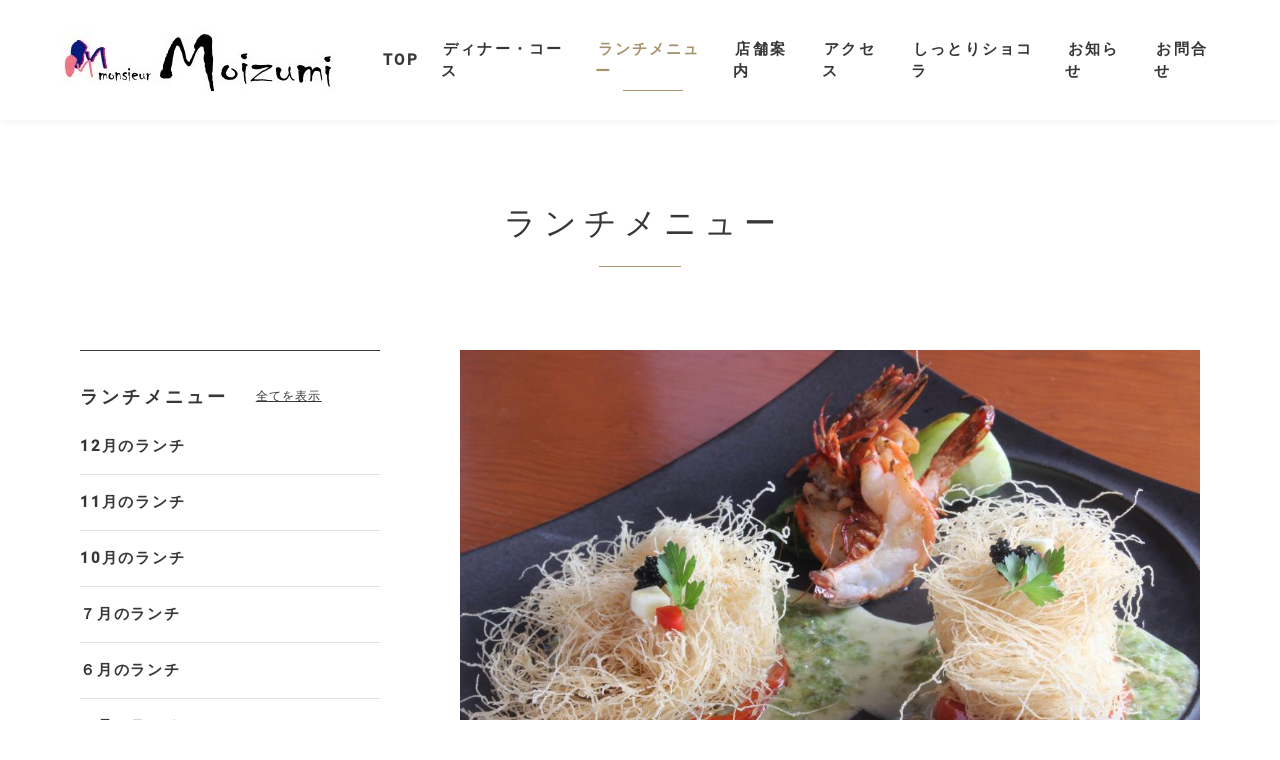

--- FILE ---
content_type: text/html; charset=utf-8
request_url: http://www.m-moizumi.com/lunch/?mode=detail&article=55
body_size: 6355
content:
<!DOCTYPE html>
<html lang="ja">
	<head prefix="og: http://ogp.me/ns# fb: http://ogp.me/ns/fb# article: http://ogp.me/ns/article# website: http://ogp.me/ns/website#">
	<meta charset="UTF-8">
	<meta name="content-language" content="ja" />
	<meta name="robots" content="index,follow" />
	<meta name="revisit_after" content="7 days" />
	<meta name="author" content="和・仏食彩工房　ムッシュMOIZUMI （ムッシュ モイズミ）" />
	<title>11月のランチ | ランチメニュー | 静岡のランチ・ディナー和・仏食彩工房　ムッシュMOIZUMI （ムッシュ モイズミ）</title>
	<meta name="description" content="お刺身や和のテイストをとりいれた、お箸で食べられるフレンチ。静岡でランチの美味しいレストランをお探しの方、お祝いランチ、ディナー等でお探しの方は、和仏のコラボしたムッシュモイズミで。お誕生日のお祝いには、ローソクを立てたデザート盛り合わせをサービスいたします。" />
	<meta name="keywords" content="お祝いの席,誕生日,ランチ,ディナー,無料サービス,女子会,静岡ランチ,法事,静岡,ランチ,フレンチ,しっとりショコラ,肉,モイズミ,レストラン,テイクアウト,食事,おひるご飯,ディナー" />
	<meta itemprop="name" content="11月のランチ | ランチメニュー | 静岡のランチ・ディナー和・仏食彩工房　ムッシュMOIZUMI （ムッシュ モイズミ）"/>
	<meta itemprop="image" content="http://www.m-moizumi.com//hs_data/content2/up_img/thumb-IMG_4013.JPG"/>
	<meta property="og:site_name" content="静岡のランチ・ディナー和・仏食彩工房　ムッシュMOIZUMI （ムッシュ モイズミ）" />
	<meta property="og:title" content="11月のランチ | ランチメニュー"/>
	<meta property="og:type" content="article"/>
	<meta property="og:url" content="http://www.m-moizumi.com/lunch/?mode=detail&article=55"/>
	<meta property="og:image" content="http://www.m-moizumi.com//hs_data/content2/up_img/thumb-IMG_4013.JPG"/>
	<meta property="og:description" content="お刺身や和のテイストをとりいれた、お箸で食べられるフレンチ。静岡でランチの美味しいレストランをお探しの方、お祝いランチ、ディナー等でお探しの方は、和仏のコラボしたムッシュモイズミで。お誕生日のお祝いには、ローソクを立てたデザート盛り合わせをサービスいたします。">
	<meta property="og:locale" content="ja_JP" />
	<meta name="viewport" content="width=device-width,initial-scale=1">
	<link rel="canonical" href="http://www.m-moizumi.com/lunch/?mode=detail&article=55"/>
	<link rel="alternate" type="application/rss+xml" title="ROR" href="/sitemap.xml" />
	<link rel="alternate" type="text/html" title="ATOM" href="main.php?feed=atom" />
	<link rel="alternate" type="text/xml" title="RSS .92" href="main.php?feed=rss" />
	<link rel="alternate" type="application/rss+xml" title="RSS 2.0" href="main.php?feed=rss2" />
	<link rel="start" href="/index.php" title="静岡のランチ・ディナー和・仏食彩工房　ムッシュMOIZUMI （ムッシュ モイズミ）" />
	<link rel="chapter" href="/menu/" title="ディナー・コース" />
	<link rel="chapter" href="/lunch/" title="ランチメニュー" />
	<link rel="chapter" href="/aboutus/" title="店舗案内" />
	<link rel="chapter" href="/access/" title="アクセス" />
	<link rel="chapter" href="/chocolate/" title="しっとりショコラ" />
	<link rel="chapter" href="/blog/" title="お知らせ" />
	<link rel="chapter" href="/inquiry/" title="お問合せ" />
	<link rel="chapter" href="/profile.php" title="店舗概要" />
	<link rel="chapter" href="/privacy.php" title="プライバシーポリシー" />
	<link rel="chapter" href="/sitemap.php" title="サイトマップ" />
	<noscript>
		<section class="status">Javascriptが無効になっているため、正常に表示できない場合があります。</section>
	</noscript>
	<link href="https://secure.hybs.jp/hs_asset/css/editor_template.min.css" rel="preload" as="style" media="screen, projection, print" />
	<noscript><link href="https://secure.hybs.jp/hs_asset/css/editor_template.min.css" rel="stylesheet" media="screen, projection, print" /></noscript>
	<link href="https://secure.hybs.jp/_site_template/layout/rwd_002-01_beige_l/assets/css/rwd002.min.css" rel="stylesheet" id="defaultCSS" media="screen, projection, print" />
	<script src="https://secure.hybs.jp/_site_template/layout/rwd_002-01_beige_l/assets/js/bundle.min.js"></script>

	<meta name="google-site-verification" content="srPuQpV5I48zIjo7XN71FUg8jZobzCB25vcNOX5bMKw" />
<meta name="msvalidate.01" content="2FD6B3B8D6297AED2BC336F7EC69215D" />
<!-- Google Tag Manager -->
<script>(function(w,d,s,l,i){w[l]=w[l]||[];w[l].push({'gtm.start':
new Date().getTime(),event:'gtm.js'});var f=d.getElementsByTagName(s)[0],
j=d.createElement(s),dl=l!='dataLayer'?'&l='+l:'';j.async=true;j.src=
'https://www.googletagmanager.com/gtm.js?id='+i+dl;f.parentNode.insertBefore(j,f);
})(window,document,'script','dataLayer','GTM-KN4T5F');</script>
<!-- End Google Tag Manager -->
<!-- Google Tag Manager (noscript) -->
<noscript><iframe src="https://www.googletagmanager.com/ns.html?id=GTM-KN4T5F"
height="0" width="0" style="display:none;visibility:hidden"></iframe></noscript>
<!-- End Google Tag Manager (noscript) -->
</head>
<body class="is--lunch is--detail is--article-55">
<div id="allbox">

  <header class="rwd002-header">

    <h1 class="rwd002-header__logo is-img">
      <a href="http://www.m-moizumi.com/" title="食彩工房ムッシュMOIZUMI （ムッシュ モイズミ）静岡のランチ・ディナー和・仏食彩工房　ムッシュMOIZUMI （ムッシュ モイズミ）" class="rwd002-header__logo-link">
        <img src="/sitelogo.jpg" alt="静岡のランチ・ディナー和・仏食彩工房　ムッシュMOIZUMI （ムッシュ モイズミ）">
      </a>
    </h1>
    <!-- /.rwd002-header__logo -->

    <nav class="rwd002-gnav" data-role="globalNav">
      <div class="rwd002-gnav__inner" data-role="globalNavInner">
        <ul class="rwd002-gnav__list">
          <li class="rwd002-gnav-item is-home" data-key="home" data-collapse="true"><a href="/" class="rwd002-gnav-item__link" title="TOP"><span>TOP</span></a></li>
          <li class="rwd002-gnav-item is-menu" data-key="content1" data-collapse="true"><a href="/menu/" class="rwd002-gnav-item__link" title="ディナー・コース"><span>ディナー・コース</span></a></li>
          <li class="rwd002-gnav-item is-lunch current" data-key="content2" data-collapse="true"><a href="/lunch/" class="rwd002-gnav-item__link current" title="ランチメニュー"><span>ランチメニュー</span></a></li>
          <li class="rwd002-gnav-item is-aboutus" data-key="content3" data-collapse="true"><a href="/aboutus/" class="rwd002-gnav-item__link" title="店舗案内"><span>店舗案内</span></a></li>
          <li class="rwd002-gnav-item is-access" data-key="content4" data-collapse="true"><a href="/access/" class="rwd002-gnav-item__link" title="アクセス"><span>アクセス</span></a></li>
          <li class="rwd002-gnav-item is-chocolate" data-key="content5" data-collapse="true"><a href="/chocolate/" class="rwd002-gnav-item__link" title="しっとりショコラ"><span>しっとりショコラ</span></a></li>
          <li class="rwd002-gnav-item is-blog" data-key="content6" data-collapse="true"><a href="/blog/" class="rwd002-gnav-item__link" title="お知らせ"><span>お知らせ</span></a></li>
          <li class="rwd002-gnav-item is-form" data-key="content7" data-collapse="true"><a href="/inquiry/" class="rwd002-gnav-item__link" title="お問合せ"><span>お問合せ</span></a></li>
        </ul>

        <ul class="rwd002-gnav-sublist">
          <li class="rwd002-gnav-sublist__item is-privacy"><a href="/privacy.php" class="rwd002-gnav-sublist__item__link">プライバシーポリシー</a></li>
          <li class="rwd002-gnav-sublist__item is-profile"><a href="/profile.php" class="rwd002-gnav-sublist__item__link">店舗概要</a></li>
          <li class="rwd002-gnav-sublist__item is-sitemap"><a href="/sitemap.php" class="rwd002-gnav-sublist__item__link">サイトマップ</a></li>
        </ul>
        <p class="rwd002-gnav__copyright">Copyright 静岡のランチ、ディナー、アニバーサーりーに和・仏食彩工房　ムッシュMOIZUMI （ムッシュ モイズミ）. All Rights Reserved.</p>
      </div>
      <!-- /.rwd002-gnav__inner -->
    </nav>
    <!-- /.rwd002-gnav -->
    <button type="button" class="rwd002-header__drawerBtn" data-plugin="drawerNav" data-target="[data-role='globalNav']">
      <svg viewBox="0 0 24 19" height="24" width="24" xmlns="http://www.w3.org/2000/svg">
        <g class="rwd002-header__drawerBtn__bars" fill="none" stroke-width="1" stroke-miterlimit="10">
          <path class="rwd002-header__drawerBtn__bar01" d="m24 .5h-24" />
          <path class="rwd002-header__drawerBtn__bar02" d="m24 9.5h-24" />
          <path class="rwd002-header__drawerBtn__bar03" d="m24 18.5h-24" />
        </g>
      </svg>
    </button>
  
  </header>


	<section class="rwd002-moduletitle">
		<h3 class="rwd002-moduletitle__inner"><span>ランチメニュー</span></h3>
	</section>



	<div class="rwd002-container">
		<main class="rwd002-main is-main">

	
<article class="rwd002-detail">



  
  <div class="rwd002-detail__entry">
      <figure class="rwd002-detail__image">
      <div class="rwd002-detail__image-inner">
        <a href="/hs_data/content2/up_img/IMG_4013.JPG" rel="lightbox">
          <img src="/hs_data/content2/up_img/IMG_4013.JPG" alt="11月のランチ" />
        </a>
        <figcaption class="rwd002-detail__image-caption">ホタテのカダイフ包み揚げ　お箸で食べられるフレンチ</figcaption>      </div>
      <!-- /.rwd002-detail__image-inner -->
    </figure>
    <!-- /.rwd002-detail__image -->
  
  <div class="editor-template">
<h2 class="border-bottom-title" style="text-align: center;">１1月のランチ</h2>
</div>
<br />
<div class="editor-template">
<div class="row">
<div class="column-1-2"><img class="responsive gutter-bottom" src="/hs_data/Image/lunch/IMG_4415.JPG" width="1600" height="1066" />
<h5>A ワタリガニトマトのパスタ<br />　&yen;1,950(税込み)</h5>
<p>気まぐれオードブル6品<br />スープ<br />パン or ライス <br />コーヒー or ティー <br /><br />※写真はイメージです。</p>
</div>
<div class="column-1-2"><img class="responsive gutter-bottom" src="/hs_data/Image/lunch/%E5%9C%B0%E9%A4%8A%E9%B6%8F%E3%81%AE.jpg" alt="イベリコ豚のタプナードソース" width="1600" height="1066" />
<h5>B地養鶏の柿ソース<br />　&yen;2,３00(税込み)</h5>
<p>気まぐれオードブル6品<br />スープ<br />パン or ライス <br />コーヒー or ティー <br />デザート付き<br /><br /><br /></p>
</div>
</div>
</div>
<div class="editor-template">
<h2 class="border-bottom-title" style="text-align: center;">大好評ランチ</h2>
</div>
<br /><br />
<div class="editor-template">
<div class="row">
<div class="column-1-2"><img class="responsive gutter-bottom" src="/hs_data/Image/lunch/IMG_4257.JPG" alt="和牛ホホ肉の柔らか煮" width="1600" height="1066" />
<h5>仙台和牛ホホ肉の柔らか煮<br />￥2,500(税込)<br /><br /></h5>
<p>気まぐれオードブルル6品<br />スープ<br />パン or ライス <br />コーヒー or ティー <br />デザート付き</p>
</div>
<div class="column-1-2"><img class="responsive gutter-bottom" src="/hs_data/Image/lunch/IMG_1849.jpg" alt="真鯛のポワレおまかせソース" width="1600" height="1066" />
<h5>真鯛のポワレおまかせソース<br />&yen;2,600(税込)</h5>
<p>気まぐれオードブル6品<br />スープ<br />パン or ライス <br />コーヒー or ティー <br />デザート付き</p>
</div>
</div>
</div>
<br />
<div class="editor-template">
<h2 class="border-bottom-title" style="text-align: center;">スペシャルランチ(昼の誕生会等にご利用ください)</h2>
</div>
<br />
<div class="editor-template">
<div class="row">
<div class="column-1-2"><img src="/hs_data/Image/lunch/IMG_2392.jpg" alt="ホタテのカダイフ包み揚げ" width="100%" />
<h5>ホタテのカダイフ包み揚げ <br />&yen;3,300(税込)</h5>
<p>気まぐれオードブル9品盛り<br />スープ<br />パン or ライス <br />コーヒー or ティー <br />デザート付き</p>
</div>
<div class="column-1-2"><img src="/hs_data/Image/lunch/IMG_4218.jpg" alt="牛ひれステーキ" width="653" height="436" />
<h5>牛ひれステーキ<br />&yen;3,850(税込)</h5>
<p>気まぐれオードブル9品盛り<br />スープ<br />パン or ライス <br />コーヒー or ティー <br />デザート付き<br /><br /></p>
</div>
</div>
</div>
<p>※価格は内税価格となります　盛り付けは、日により変化致します。<br /><br /><br /></p>
<div class="editor-template">
<h2 class="border-bottom-title" style="text-align: center;">最近のランチデザート</h2>
</div>
<br />
<div class="editor-template">
<div class="row">
<div class="column-1-2"><img class="responsive" src="/hs_data/Image/lunch/IMG_1656.jpg" width="356" height="237" /></div>
<div class="column-1-2"><img class="responsive" src="/hs_data/Image/lunch/IMG_1677.jpg" width="1200" height="800" /></div>
</div>
</div>
<h3><span><br />お祝い盛り合わせデザート(日替わりで)</span></h3>
<br />
<div class="editor-template"><img class="responsive" src="/hs_data/Image/lunch/IMG_1598.jpg" width="1008" height="672" /></div>
<div class="editor-template">
<div class="row">
<div class="column-1-2"><img class="responsive" src="/hs_data/Image/lunch/IMG_0421.JPG" width="489" height="326" /></div>
<div class="column-1-2"><img class="responsive" src="/hs_data/Image/lunch/IMG_8782.jpg" width="489" height="326" /></div>
</div>
</div>
※誕生日用お祝い盛り合わせデザート　人数、当日により盛り付けが変わります。

  </div><!-- /.rwd002-detail__entry -->

  
</article>
<!-- /.rwd002-detail -->



		</main>
		<!-- /#main -->

		<div class="rwd002-side">
			<aside class="rwd002-block is-side is-left">
				
	
	
			<div class="rwd002-block-content is-block-15">
  <div class="rwd002-block-content__inner">
    <h3 class="rwd002-block-content__title">
      <span>ランチメニュー</span>
      <a href="/lunch/" class="rwd002-block-content__title-link">全てを表示</a>    </h3>
    <!-- /.rwd002-block-content__title -->
      <ul class="rwd002-block-content__list">
                                <li class="rwd002-block-content__item"><a href="/lunch/?mode=detail&article=93" class="rwd002-block-content__link"><div class="rwd002-block-content__body"><h5 class="title">12月のランチ</h5></div><!-- /.rwd002-block-content__body --></a><!-- /.rwd002-block-content__link --></li><!-- /.rwd002-block-content__item -->                              <li class="rwd002-block-content__item"><a href="/lunch/?mode=detail&article=92" class="rwd002-block-content__link"><div class="rwd002-block-content__body"><h5 class="title">11月のランチ</h5></div><!-- /.rwd002-block-content__body --></a><!-- /.rwd002-block-content__link --></li><!-- /.rwd002-block-content__item -->                              <li class="rwd002-block-content__item"><a href="/lunch/?mode=detail&article=91" class="rwd002-block-content__link"><div class="rwd002-block-content__body"><h5 class="title">10月のランチ</h5></div><!-- /.rwd002-block-content__body --></a><!-- /.rwd002-block-content__link --></li><!-- /.rwd002-block-content__item -->                              <li class="rwd002-block-content__item"><a href="/lunch/?mode=detail&article=89" class="rwd002-block-content__link"><div class="rwd002-block-content__body"><h5 class="title">７月のランチ</h5></div><!-- /.rwd002-block-content__body --></a><!-- /.rwd002-block-content__link --></li><!-- /.rwd002-block-content__item -->                              <li class="rwd002-block-content__item"><a href="/lunch/?mode=detail&article=88" class="rwd002-block-content__link"><div class="rwd002-block-content__body"><h5 class="title">６月のランチ</h5></div><!-- /.rwd002-block-content__body --></a><!-- /.rwd002-block-content__link --></li><!-- /.rwd002-block-content__item -->                              <li class="rwd002-block-content__item"><a href="/lunch/?mode=detail&article=87" class="rwd002-block-content__link"><div class="rwd002-block-content__body"><h5 class="title">３月のランチ</h5></div><!-- /.rwd002-block-content__body --></a><!-- /.rwd002-block-content__link --></li><!-- /.rwd002-block-content__item -->                              <li class="rwd002-block-content__item"><a href="/lunch/?mode=detail&article=86" class="rwd002-block-content__link"><div class="rwd002-block-content__body"><h5 class="title">2月のランチ</h5></div><!-- /.rwd002-block-content__body --></a><!-- /.rwd002-block-content__link --></li><!-- /.rwd002-block-content__item -->                              <li class="rwd002-block-content__item"><a href="/lunch/?mode=detail&article=85" class="rwd002-block-content__link"><div class="rwd002-block-content__body"><h5 class="title">1月のランチ</h5></div><!-- /.rwd002-block-content__body --></a><!-- /.rwd002-block-content__link --></li><!-- /.rwd002-block-content__item -->                              <li class="rwd002-block-content__item"><a href="/lunch/?mode=detail&article=84" class="rwd002-block-content__link"><div class="rwd002-block-content__body"><h5 class="title">10月のランチ</h5></div><!-- /.rwd002-block-content__body --></a><!-- /.rwd002-block-content__link --></li><!-- /.rwd002-block-content__item -->                              <li class="rwd002-block-content__item"><a href="/lunch/?mode=detail&article=83" class="rwd002-block-content__link"><div class="rwd002-block-content__body"><h5 class="title">8月のランチ</h5></div><!-- /.rwd002-block-content__body --></a><!-- /.rwd002-block-content__link --></li><!-- /.rwd002-block-content__item -->                              <li class="rwd002-block-content__item"><a href="/lunch/?mode=detail&article=82" class="rwd002-block-content__link"><div class="rwd002-block-content__body"><h5 class="title">7月のランチ</h5></div><!-- /.rwd002-block-content__body --></a><!-- /.rwd002-block-content__link --></li><!-- /.rwd002-block-content__item -->                              <li class="rwd002-block-content__item"><a href="/lunch/?mode=detail&article=81" class="rwd002-block-content__link"><div class="rwd002-block-content__body"><h5 class="title">４月のランチ</h5></div><!-- /.rwd002-block-content__body --></a><!-- /.rwd002-block-content__link --></li><!-- /.rwd002-block-content__item -->                              <li class="rwd002-block-content__item"><a href="/lunch/?mode=detail&article=80" class="rwd002-block-content__link"><div class="rwd002-block-content__body"><h5 class="title">3月のランチ</h5></div><!-- /.rwd002-block-content__body --></a><!-- /.rwd002-block-content__link --></li><!-- /.rwd002-block-content__item -->                              <li class="rwd002-block-content__item"><a href="/lunch/?mode=detail&article=79" class="rwd002-block-content__link"><div class="rwd002-block-content__body"><h5 class="title">2月のランチ</h5></div><!-- /.rwd002-block-content__body --></a><!-- /.rwd002-block-content__link --></li><!-- /.rwd002-block-content__item -->                              <li class="rwd002-block-content__item"><a href="/lunch/?mode=detail&article=77" class="rwd002-block-content__link"><div class="rwd002-block-content__body"><h5 class="title">1月のランチ</h5></div><!-- /.rwd002-block-content__body --></a><!-- /.rwd002-block-content__link --></li><!-- /.rwd002-block-content__item -->                              <li class="rwd002-block-content__item"><a href="/lunch/?mode=detail&article=76" class="rwd002-block-content__link"><div class="rwd002-block-content__body"><h5 class="title">12月のランチ</h5></div><!-- /.rwd002-block-content__body --></a><!-- /.rwd002-block-content__link --></li><!-- /.rwd002-block-content__item -->                              <li class="rwd002-block-content__item"><a href="/lunch/?mode=detail&article=75" class="rwd002-block-content__link"><div class="rwd002-block-content__body"><h5 class="title">１１月のランチ(</h5></div><!-- /.rwd002-block-content__body --></a><!-- /.rwd002-block-content__link --></li><!-- /.rwd002-block-content__item -->                              <li class="rwd002-block-content__item"><a href="/lunch/?mode=detail&article=74" class="rwd002-block-content__link"><div class="rwd002-block-content__body"><h5 class="title">１０月のランチ</h5></div><!-- /.rwd002-block-content__body --></a><!-- /.rwd002-block-content__link --></li><!-- /.rwd002-block-content__item -->
      </ul>
      <!-- /.rwd002-block-content__list -->

    <div class="rwd002-block-content__btnwrap">
      <a href="/lunch/" class="rwd002-block-content__btn">view all</a>
    </div>
    <!-- /.rwd002-block-content__btnwrap -->
  </div>
  <!-- /.rwd002-block-content__inner -->
</div>
<!-- /.rwd002-block-content -->	

			</aside>
			<!-- /.rwd002-block.is-side.is-left -->
			<aside class="rwd002-block is-side is-left">
				<div class="rwd002-block-freearea">
  <div class="rwd002-block-freearea__inner"><a title="ディナー・コース" href="/menu/"><img src="/hs_data/Image/top/ban_01.jpg" alt="ディナー" width="100%" /></a> <img src="/hs_data/Image/top/ban_02.jpg" alt="ディナー" width="100%" /> <a title="ランチメニュー" href="/lunch/"><img src="/hs_data/Image/top/ban_03.jpg" alt="ランチ" width="100%" /></a></div>
  <!-- /.rwd002-block-freearea__inner -->
</div>
<!-- /.rwd002-block-freearea -->

			</aside>
			<!-- /.rwd002-block.is-side.is-left -->
			<aside class="rwd002-block is-side is-left">
				<div class="rwd002-block-contact is-sideblock">
  <div class="rwd002-block-contact__inner">
    <div class="rwd002-block-contact__body">
      <h3 class="rwd002-block-contact__title"><span>お問い合わせ</span></h3>
      <div class="rwd002-block-contact__tel">
                <dl class="rwd002-block-contact__tel-item is-tel">
          <dt><span>TEL</span></dt><dd><a href="tel:054-247-1338">054-247-1338</a></dd>
        </dl>
                        <dl class="rwd002-block-contact__tel-item is-fax">
          <dt><span>FAX</span></dt><dd>054-247-1338</dd>
        </dl>
              </div>
      <!-- /.rwd002-block-contact__tel -->
      <div class="rwd002-block-contact__info">
                <dl class="rwd002-block-contact__info-item is-company">
          <dt><span>会社名</span></dt>
          <dd>食彩工房ムッシュMOIZUMI （ムッシュ モイズミ）</dd>
        </dl>
                                <dl class="rwd002-block-contact__info-item is-hours">
          <dt><span>営業時間</span></dt>
          <dd>ランチ:11:00～14:00　  ディナー:17:00～21:30</dd>
        </dl>
                        <dl class="rwd002-block-contact__info-item is-comm">
          <dt><span>定休日</span></dt>
          <dd>水曜日</dd>
        </dl>
                        <dl class="rwd002-block-contact__info-item is-address">
          <dt><span>住所</span></dt>
          <dd>静岡県静岡市葵区池ケ谷７−５</dd>
        </dl>
              </div>
      <!-- /.rwd002-block-contact__info -->
            <div class="rwd002-block-contact__btnwrap">
        <a class="rwd002-block-contact__btn" href="/profile.php" title="詳細はこちら"><span>詳細はこちら</span></a>
      </div>
      <!-- /.rwd002-block-contact__btnwrap -->
          </div>
    <!-- /.rwd002-block-contact__body -->
  </div>
  <!-- /.rwd002-block-contact__inner -->
</div>
<!-- /.rwd002-block-contact -->


			</aside>
			<!-- /.rwd002-block.is-side.is-left -->
			<aside class="rwd002-block is-side is-left">
				<div class="element element_side_block element_blog_banner">
<a href="/blog/" title="お知らせ">お知らせ
</a>
</div>

			</aside>
			<!-- /.rwd002-block.is-side.is-left -->
			<aside class="rwd002-block is-side is-left">
				<div class="element element_side_block element_blog_banner element_form_banner">
<a href="/inquiry/" title="お問合せ">お問合せ
</a>
</div>

			</aside>
			<!-- /.rwd002-block.is-side.is-left -->
		</div>
		<!-- /.rwd002-side -->

	</div>
	<!-- /.rwd002-container -->

	<section class="rwd002-footerSocial">
		<span class="rwd002-footerSocial__title">Share</span>
		<a href="https://www.facebook.com/share.php?&u=http%3A%2F%2Fwww.m-moizumi.com%2Flunch%2F%3Fmode%3Ddetail%26article%3D55" class="rwd002-footerSocial__btn is-fb" data-plugin="openwindow"><i class="fa-brands fa-facebook"></i></a><a href="https://twitter.com/share?url=http%3A%2F%2Fwww.m-moizumi.com%2Flunch%2F%3Fmode%3Ddetail%26article%3D55" class="rwd002-footerSocial__btn is-tw" data-plugin="openwindow"><i class="fa-brands fa-twitter"></i></a><a href="https://social-plugins.line.me/lineit/share?url=http%3A%2F%2Fwww.m-moizumi.com%2Flunch%2F%3Fmode%3Ddetail%26article%3D55" class="rwd002-footerSocial__btn is-line" data-plugin="openwindow"><i class="fa-brands fa-line"></i></a>
	</section>
	<!-- /.rwd002-footerSocial -->


    	<div class="rwd002-pagination">
	<p class="rwd002-pagination__totalpages">30 / 75</p>
	<div class="rwd002-pagination__pageNav">
				<a href="?mode=detail&amp;article=61" class="is-prev">Prev</a>
				<div class="is-backbtn">
					<a href="/lunch/?mode=list&page=2">一覧へ戻る</a>
				</div>
		<!-- /.is-backbtn -->
				<a href="?mode=detail&amp;article=54" class="is-next">Next</a>
			</div>
	<!-- /.pageNav -->
</div>
<!-- /.rwd002-pagination -->  

<nav class="rwd002-breadcrumbs" aria-label="breadcrumb">
	<ol class="rwd002-breadcrumbs__list" itemscope itemtype="https://schema.org/BreadcrumbList">
		<li class="rwd002-breadcrumbs__item" itemprop="itemListElement" itemscope itemtype="https://schema.org/ListItem">
			<a href="/" itemid="http://www.m-moizumi.com/" itemscope itemprop="item" itemtype="https://schema.org/WebPage" title="TOP"><span itemprop="name">TOP</span></a>
			<meta itemprop="position" content="1">
		</li>
		<li class="rwd002-breadcrumbs__item" itemprop="itemListElement" itemscope itemtype="https://schema.org/ListItem">
				<a itemscope itemprop="item" itemtype="https://schema.org/WebPage" href="/lunch/" itemid="http://www.m-moizumi.com/lunch/" title="ランチメニュー"><span itemprop="name">ランチメニュー</span></a>
				<meta itemprop="position" content="2">
		</li>
		<li class="rwd002-breadcrumbs__item" itemprop="itemListElement" itemscope itemtype="https://schema.org/ListItem">
			<span>11月のランチ</span>
			<meta itemprop="name" content="11月のランチ">
			<meta itemprop="position" content="4">
		</li>
	</ol>
</nav>
<!-- /.rwd002-breadcrumbs -->

	<div class="rwd002-pagetop__wrap hidden">
		<a href="#pagetop" class="rwd002-pagetop"><span>PAGE TOP</span></a>
	</div>
	<!-- /.rwd002-pagetop__wrap -->


	<footer class="rwd002-footer">
		<div class="rwd002-footer__inner">
			<div class="rwd002-footer__info">
				<h1 class="rwd002-footer__companyName">食彩工房ムッシュMOIZUMI （ムッシュ モイズミ）</h1>
				<!-- /.rwd002-footer__companyName -->
				<address class="rwd002-footer__address">
					<span class="zip">420-0936</span><span class="addr1">静岡県静岡市葵区池ケ谷７−５</span><span class="addr2"></span>
				</address>
				<!-- /.rwd002-footer__address -->
			</div>
			<!-- /.rwd002-footer__info -->
			<nav class="rwd002-footerNav" data-role="footerNav">
				<ul class="rwd002-footerNav__list">
					<li class="rwd002-footerNav-item is-home" data-key="home" data-collapse="true"><a href="/" class="rwd002-footerNav-item__link" title="TOP"><span>TOP</span></a></li>
					<li class="rwd002-footerNav-item is-menu" data-key="content1" data-collapse="true"><a href="/menu/" class="rwd002-footerNav-item__link" title="ディナー・コース"><span>ディナー・コース</span></a></li>
					<li class="rwd002-footerNav-item is-lunch current" data-key="content2" data-collapse="true"><a href="/lunch/" class="rwd002-footerNav-item__link current" title="ランチメニュー"><span>ランチメニュー</span></a></li>
					<li class="rwd002-footerNav-item is-aboutus" data-key="content3" data-collapse="true"><a href="/aboutus/" class="rwd002-footerNav-item__link" title="店舗案内"><span>店舗案内</span></a></li>
					<li class="rwd002-footerNav-item is-access" data-key="content4" data-collapse="true"><a href="/access/" class="rwd002-footerNav-item__link" title="アクセス"><span>アクセス</span></a></li>
					<li class="rwd002-footerNav-item is-chocolate" data-key="content5" data-collapse="true"><a href="/chocolate/" class="rwd002-footerNav-item__link" title="しっとりショコラ"><span>しっとりショコラ</span></a></li>
					<li class="rwd002-footerNav-item is-blog" data-key="content6" data-collapse="true"><a href="/blog/" class="rwd002-footerNav-item__link" title="お知らせ"><span>お知らせ</span></a></li>
					<li class="rwd002-footerNav-item is-form" data-key="content7" data-collapse="true"><a href="/inquiry/" class="rwd002-footerNav-item__link" title="お問合せ"><span>お問合せ</span></a></li>
				</ul>
				<!-- /.rwd002-footerNav__list -->
				<ul class="rwd002-footerNav__sublist">
					<li class="rwd002-footerNav-subitem"><a href="/sitemap.php" class="rwd002-footerNav-subitem__link" title="サイトマップ">サイトマップ</a></li>
					<li class="rwd002-footerNav-subitem"><a href="/privacy.php" class="rwd002-footerNav-subitem__link" title="プライバシーポリシー">プライバシーポリシー</a></li>
					<li class="rwd002-footerNav-subitem"><a href="/profile.php" class="rwd002-footerNav-subitem__link" title="店舗概要">店舗概要</a></li>
				</ul>
				<!-- /.rwd002-footerNav__sublist -->

				<div class="rwd002-footer-search">
					<form action="/search.php" method="post">
					<div class="rwd002-footer-search__inner">
						<input type="text" name="search" class="rwd002-footer-search__input">
						<button type="submit" class="rwd002-footer-search__btn">
						<svg xmlns="http://www.w3.org/2000/svg" viewBox="0 0 512 512"><!--! Font Awesome Pro 6.0.0 by @fontawesome - https://fontawesome.com License - https://fontawesome.com/license (Commercial License) Copyright 2022 Fonticons, Inc. --><path d="M500.3 443.7l-119.7-119.7c27.22-40.41 40.65-90.9 33.46-144.7C401.8 87.79 326.8 13.32 235.2 1.723C99.01-15.51-15.51 99.01 1.724 235.2c11.6 91.64 86.08 166.7 177.6 178.9c53.8 7.189 104.3-6.236 144.7-33.46l119.7 119.7c15.62 15.62 40.95 15.62 56.57 0C515.9 484.7 515.9 459.3 500.3 443.7zM79.1 208c0-70.58 57.42-128 128-128s128 57.42 128 128c0 70.58-57.42 128-128 128S79.1 278.6 79.1 208z"/></svg></button>
					</div>
					<!-- /.rwd002-footer-search__inner -->
					</form>
				</div>
				<!-- /.rwd002-footer-search -->
			</nav>
			<!-- /.rwd002-footerNav -->
		</div>
		<!-- /.rwd002-footer__inner -->

		<small class="rwd002-footer__copyright">Copyright 静岡のランチ、ディナー、アニバーサーりーに和・仏食彩工房　ムッシュMOIZUMI （ムッシュ モイズミ）. All Rights Reserved.</small>
		<small class="rwd002-footer__login"><a href="/hs_admin/" target="_blank" rel="nofollow">Login</a></small>
		

	</footer>
	<!-- /.rwd002-footer -->

</div>
<!-- /#allbox -->
	
</body>
</html>


--- FILE ---
content_type: text/css
request_url: https://secure.hybs.jp/_site_template/layout/rwd_002-01_beige_l/assets/css/rwd002.min.css
body_size: 64942
content:
@charset "UTF-8";:root{--bs-blue:#007bff;--bs-indigo:#6610f2;--bs-purple:#6f42c1;--bs-pink:#e83e8c;--bs-red:#c74332;--bs-orange:#fd7e14;--bs-yellow:#ffc107;--bs-green:#28a745;--bs-teal:#20c997;--bs-cyan:#17a2b8;--bs-gray:#818181;--bs-gray-dark:#373737;--bs-gray-100:#f4f4f4;--bs-gray-200:#e9ecef;--bs-gray-300:#d8d8d8;--bs-gray-400:#ced4da;--bs-gray-500:#adb5bd;--bs-gray-600:#818181;--bs-gray-700:#495057;--bs-gray-800:#373737;--bs-gray-900:#272727;--bs-primary:#a8936f;--bs-secondary:#818181;--bs-tertiary:#007bff;--bs-quaternary:#6f42c1;--bs-quinary:#6610f2;--bs-success:#28a745;--bs-info:#17a2b8;--bs-warning:#ffc107;--bs-danger:#c74332;--bs-light:#d8d8d8;--bs-dark:#272727;--bs-black:#000;--bs-white:#fff;--bs-primary-rgb:168,147,111;--bs-secondary-rgb:129,129,129;--bs-tertiary-rgb:0,123,255;--bs-quaternary-rgb:111,66,193;--bs-quinary-rgb:102,16,242;--bs-success-rgb:40,167,69;--bs-info-rgb:23,162,184;--bs-warning-rgb:255,193,7;--bs-danger-rgb:199,67,50;--bs-light-rgb:216,216,216;--bs-dark-rgb:39,39,39;--bs-white-rgb:255,255,255;--bs-black-rgb:0,0,0;--bs-body-color-rgb:55,55,55;--bs-body-bg-rgb:255,255,255;--bs-font-sans-serif:-apple-system,Roboto,"Helvetica Neue","游ゴシック体","Yu Gothic",YuGothic,"游ゴシック Medium","Hiragino Kaku Gothic ProN","メイリオ",meiryo,sans-serif;--bs-font-monospace:SFMono-Regular,Menlo,Monaco,Consolas,"Liberation Mono","Courier New",monospace;--bs-gradient:linear-gradient(180deg,hsla(0,0%,100%,.15),hsla(0,0%,100%,0));--bs-body-font-family:var(--bs-font-sans-serif);--bs-body-font-size:1rem;--bs-body-font-weight:400;--bs-body-line-height:1.5;--bs-body-color:#373737;--bs-body-bg:#fff}*,:after,:before{box-sizing:border-box}@media (prefers-reduced-motion:no-preference){:root{scroll-behavior:smooth}}body{margin:0;font-family:var(--bs-body-font-family);font-size:var(--bs-body-font-size);font-weight:var(--bs-body-font-weight);line-height:var(--bs-body-line-height);color:var(--bs-body-color);text-align:var(--bs-body-text-align);background-color:var(--bs-body-bg);-webkit-text-size-adjust:100%;-webkit-tap-highlight-color:rgba(0,0,0,0)}hr{margin:1.75rem 0;color:inherit;background-color:currentColor;border:0;opacity:.25}hr:not([size]){height:1px}.h1,.h2,.h3,.h4,.h5,.h6,h1,h2,h3,h4,h5,h6{margin-top:0;margin-bottom:.875rem;font-weight:500;line-height:1.2}.h1,h1{font-size:calc(1.375rem + 1.5vw)}@media (min-width:1200px){.h1,h1{font-size:2.5rem}}.h2,h2{font-size:calc(1.325rem + .9vw)}@media (min-width:1200px){.h2,h2{font-size:2rem}}.h3,h3{font-size:calc(1.3rem + .6vw)}@media (min-width:1200px){.h3,h3{font-size:1.75rem}}.h4,h4{font-size:calc(1.275rem + .3vw)}@media (min-width:1200px){.h4,h4{font-size:1.5rem}}.h5,h5{font-size:1.25rem}.h6,h6{font-size:1rem}p{margin-top:0;margin-bottom:1rem}abbr[data-bs-original-title],abbr[title]{-webkit-text-decoration:underline dotted;text-decoration:underline dotted;cursor:help;-webkit-text-decoration-skip-ink:none;text-decoration-skip-ink:none}address{margin-bottom:1rem;font-style:normal;line-height:inherit}ol,ul{padding-left:2rem}dl,ol,ul{margin-top:0;margin-bottom:1rem}ol ol,ol ul,ul ol,ul ul{margin-bottom:0}dt{font-weight:700}dd{margin-bottom:.5rem;margin-left:0}blockquote{margin:0 0 1rem}b,strong{font-weight:bolder}.small,small{font-size:.875em}.mark,mark{padding:.2em;background-color:#fcf8e3}sub,sup{position:relative;font-size:.75em;line-height:0;vertical-align:baseline}sub{bottom:-.25em}sup{top:-.5em}a{text-decoration:none}a,a:hover{color:inherit}a:hover{text-decoration:underline}a:not([href]):not([class]),a:not([href]):not([class]):hover{color:inherit;text-decoration:none}code,kbd,pre,samp{font-family:var(--bs-font-monospace);font-size:1em;direction:ltr;unicode-bidi:bidi-override}pre{display:block;margin-top:0;margin-bottom:1rem;overflow:auto;font-size:.875em}pre code{font-size:inherit;color:inherit;word-break:normal}code{font-size:.875em;color:#e83e8c;word-wrap:break-word}a>code{color:inherit}kbd{padding:.2rem .4rem;font-size:.875em;color:#fff;background-color:#272727;border-radius:.2rem}kbd kbd{padding:0;font-size:1em;font-weight:700}figure{margin:0 0 1rem}img,svg{vertical-align:middle}table{caption-side:bottom;border-collapse:collapse}caption{padding-top:.5rem;padding-bottom:.5rem;color:#818181;text-align:left}th{text-align:inherit;text-align:-webkit-match-parent}tbody,td,tfoot,th,thead,tr{border-color:inherit;border-style:solid;border-width:0}label{display:inline-block}button{border-radius:0}button:focus:not(:focus-visible){outline:0}button,input,optgroup,select,textarea{margin:0;font-family:inherit;font-size:inherit;line-height:inherit}button,select{text-transform:none}[role=button]{cursor:pointer}select{word-wrap:normal}select:disabled{opacity:1}[list]::-webkit-calendar-picker-indicator{display:none}[type=button],[type=reset],[type=submit],button{-webkit-appearance:button}[type=button]:not(:disabled),[type=reset]:not(:disabled),[type=submit]:not(:disabled),button:not(:disabled){cursor:pointer}::-moz-focus-inner{padding:0;border-style:none}textarea{resize:vertical}fieldset{min-width:0;padding:0;margin:0;border:0}legend{float:left;width:100%;padding:0;margin-bottom:.5rem;font-size:calc(1.275rem + .3vw)}@media (min-width:1200px){legend{font-size:1.5rem}}legend{line-height:inherit}legend+*{clear:left}::-webkit-datetime-edit-day-field,::-webkit-datetime-edit-fields-wrapper,::-webkit-datetime-edit-hour-field,::-webkit-datetime-edit-minute,::-webkit-datetime-edit-month-field,::-webkit-datetime-edit-text,::-webkit-datetime-edit-year-field{padding:0}::-webkit-inner-spin-button{height:auto}[type=search]{outline-offset:-2px;-webkit-appearance:textfield}::-webkit-search-decoration{-webkit-appearance:none}::-webkit-color-swatch-wrapper{padding:0}::file-selector-button{font:inherit}::-webkit-file-upload-button{font:inherit;-webkit-appearance:button}output{display:inline-block}iframe{border:0}summary{display:list-item;cursor:pointer}progress{vertical-align:baseline}[hidden]{display:none!important}.lead{font-size:1.25rem;font-weight:300}.display-1{font-size:calc(1.625rem + 4.5vw)}@media (min-width:1200px){.display-1{font-size:5rem}}.display-1{font-weight:300;line-height:1.2}.display-2{font-size:calc(1.575rem + 3.9vw)}@media (min-width:1200px){.display-2{font-size:4.5rem}}.display-2{font-weight:300;line-height:1.2}.display-3{font-size:calc(1.525rem + 3.3vw)}@media (min-width:1200px){.display-3{font-size:4rem}}.display-3{font-weight:300;line-height:1.2}.display-4{font-size:calc(1.475rem + 2.7vw)}@media (min-width:1200px){.display-4{font-size:3.5rem}}.display-4{font-weight:300;line-height:1.2}.display-5{font-size:calc(1.425rem + 2.1vw)}@media (min-width:1200px){.display-5{font-size:3rem}}.display-5{font-weight:300;line-height:1.2}.display-6{font-size:calc(1.375rem + 1.5vw)}@media (min-width:1200px){.display-6{font-size:2.5rem}}.display-6{font-weight:300;line-height:1.2}.list-inline,.list-unstyled{padding-left:0;list-style:none}.list-inline-item{display:inline-block}.list-inline-item:not(:last-child){margin-right:.5rem}.initialism{font-size:.875em;text-transform:uppercase}.blockquote{margin-bottom:1.75rem;font-size:1.25rem}.blockquote>:last-child{margin-bottom:0}.blockquote-footer{margin-top:-1.75rem;margin-bottom:1.75rem;font-size:.875em;color:#818181}.blockquote-footer:before{content:"— "}.container,.container-fluid,.container-lg,.container-md,.container-sm,.container-xl{width:100%;padding-right:var(--bs-gutter-x,1rem);padding-left:var(--bs-gutter-x,1rem);margin-right:auto;margin-left:auto}@media (min-width:576px){.container,.container-sm{max-width:100%}}@media (min-width:768px){.container,.container-md,.container-sm{max-width:100%}}@media (min-width:900px){.container,.container-lg,.container-md,.container-sm{max-width:100%}}@media (min-width:1280px){.container,.container-lg,.container-md,.container-sm,.container-xl{max-width:1280px}}.is-block-1 .rwd002-block-content__list,.is-block-2 .rwd002-block-content__list,.is-block-3 .rwd002-block-content__list,.is-block-8 .rwd002-block-content__list,.is-block-11 .rwd002-block-content__list,.is-block-12 .rwd002-block-content__list,.is-block-13 .rwd002-block-content__list,.is-block-18 .rwd002-block-content__list,.is-list-1 .rwd002-list-content__list,.is-list-2 .rwd002-list-content__list,.is-list-3 .rwd002-list-content__list,.is-list-11 .rwd002-list-content__list,.is-list-12 .rwd002-list-content__list,.is-list-13 .rwd002-list-content__list,.row,.rwd002-container{--bs-gutter-x:2rem;--bs-gutter-y:0;display:flex;flex-wrap:wrap;margin-top:calc(-1 * var(--bs-gutter-y));margin-right:calc(-.5 * var(--bs-gutter-x));margin-left:calc(-.5 * var(--bs-gutter-x))}.is-block-1 .rwd002-block-content__list>*,.is-block-2 .rwd002-block-content__list>*,.is-block-3 .rwd002-block-content__list>*,.is-block-8 .rwd002-block-content__list>*,.is-block-11 .rwd002-block-content__list>*,.is-block-12 .rwd002-block-content__list>*,.is-block-13 .rwd002-block-content__list>*,.is-block-18 .rwd002-block-content__list>*,.is-list-1 .rwd002-list-content__list>*,.is-list-2 .rwd002-list-content__list>*,.is-list-3 .rwd002-list-content__list>*,.is-list-11 .rwd002-list-content__list>*,.is-list-12 .rwd002-list-content__list>*,.is-list-13 .rwd002-list-content__list>*,.row>*,.rwd002-container>*{flex-shrink:0;width:100%;max-width:100%;padding-right:calc(var(--bs-gutter-x) * .5);padding-left:calc(var(--bs-gutter-x) * .5);margin-top:var(--bs-gutter-y)}.col,.rwd002-main,.rwd002-side{flex:1 0 0%}.row-cols-auto>*{flex:0 0 auto;width:auto}.row-cols-1>*{flex:0 0 auto;width:100%}.row-cols-2>*{flex:0 0 auto;width:50%}.row-cols-3>*{flex:0 0 auto;width:33.3333333333%}.row-cols-4>*{flex:0 0 auto;width:25%}.row-cols-5>*{flex:0 0 auto;width:20%}.row-cols-6>*{flex:0 0 auto;width:16.6666666667%}.col-auto{flex:0 0 auto;width:auto}.col-1{flex:0 0 auto;width:8.33333333%}.col-2{flex:0 0 auto;width:16.66666667%}.col-3{flex:0 0 auto;width:25%}.col-4{flex:0 0 auto;width:33.33333333%}.col-5{flex:0 0 auto;width:41.66666667%}.col-6,.is-block-1 .rwd002-block-content__item,.is-block-2 .rwd002-block-content__item,.is-block-11 .rwd002-block-content__item,.is-block-12 .rwd002-block-content__item,.is-list-1 .rwd002-list-content__item,.is-list-2 .rwd002-list-content__item,.is-list-11 .rwd002-list-content__item,.is-list-12 .rwd002-list-content__item{flex:0 0 auto;width:50%}.col-7{flex:0 0 auto;width:58.33333333%}.col-8{flex:0 0 auto;width:66.66666667%}.col-9{flex:0 0 auto;width:75%}.col-10{flex:0 0 auto;width:83.33333333%}.col-11{flex:0 0 auto;width:91.66666667%}.col-12,.is-block-3 .rwd002-block-content__item,.is-block-8 .rwd002-block-content__item,.is-block-13 .rwd002-block-content__item,.is-block-18 .rwd002-block-content__item,.is-list-3 .rwd002-list-content__item,.is-list-13 .rwd002-list-content__item{flex:0 0 auto;width:100%}.offset-1{margin-left:8.33333333%}.offset-2{margin-left:16.66666667%}.offset-3{margin-left:25%}.offset-4{margin-left:33.33333333%}.offset-5{margin-left:41.66666667%}.offset-6{margin-left:50%}.offset-7{margin-left:58.33333333%}.offset-8{margin-left:66.66666667%}.offset-9{margin-left:75%}.offset-10{margin-left:83.33333333%}.offset-11{margin-left:91.66666667%}.g-0,.gx-0{--bs-gutter-x:0}.g-0,.gy-0{--bs-gutter-y:0}.g-1,.gx-1{--bs-gutter-x:1rem}.g-1,.gy-1{--bs-gutter-y:1rem}.g-2,.gx-2,.is-block-1 .rwd002-block-content__list,.is-block-2 .rwd002-block-content__list,.is-block-3 .rwd002-block-content__list,.is-block-8 .rwd002-block-content__list,.is-block-11 .rwd002-block-content__list,.is-block-12 .rwd002-block-content__list,.is-block-13 .rwd002-block-content__list,.is-block-18 .rwd002-block-content__list,.is-list-1 .rwd002-list-content__list,.is-list-2 .rwd002-list-content__list,.is-list-3 .rwd002-list-content__list,.is-list-11 .rwd002-list-content__list,.is-list-12 .rwd002-list-content__list,.is-list-13 .rwd002-list-content__list{--bs-gutter-x:1.5rem}.g-2,.gy-2,.is-block-1 .rwd002-block-content__list,.is-block-3 .rwd002-block-content__list,.is-block-8 .rwd002-block-content__list,.is-block-11 .rwd002-block-content__list,.is-block-13 .rwd002-block-content__list,.is-block-18 .rwd002-block-content__list,.is-list-1 .rwd002-list-content__list,.is-list-3 .rwd002-list-content__list,.is-list-11 .rwd002-list-content__list,.is-list-13 .rwd002-list-content__list{--bs-gutter-y:1.5rem}.g-3,.gx-3{--bs-gutter-x:2rem}.g-3,.gy-3,.is-block-2 .rwd002-block-content__list,.is-block-12 .rwd002-block-content__list,.is-list-2 .rwd002-list-content__list,.is-list-12 .rwd002-list-content__list{--bs-gutter-y:2rem}.g-4,.gx-4{--bs-gutter-x:3rem}.g-4,.gy-4{--bs-gutter-y:3rem}.g-5,.gx-5,.rwd002-container{--bs-gutter-x:4rem}.g-5,.gy-5{--bs-gutter-y:4rem}.g-6,.gx-6{--bs-gutter-x:5rem}.g-6,.gy-6{--bs-gutter-y:5rem}@media (min-width:576px){.col-sm{flex:1 0 0%}.row-cols-sm-auto>*{flex:0 0 auto;width:auto}.row-cols-sm-1>*{flex:0 0 auto;width:100%}.row-cols-sm-2>*{flex:0 0 auto;width:50%}.row-cols-sm-3>*{flex:0 0 auto;width:33.3333333333%}.row-cols-sm-4>*{flex:0 0 auto;width:25%}.row-cols-sm-5>*{flex:0 0 auto;width:20%}.row-cols-sm-6>*{flex:0 0 auto;width:16.6666666667%}.col-sm-auto{flex:0 0 auto;width:auto}.col-sm-1{flex:0 0 auto;width:8.33333333%}.col-sm-2{flex:0 0 auto;width:16.66666667%}.col-sm-3{flex:0 0 auto;width:25%}.col-sm-4{flex:0 0 auto;width:33.33333333%}.col-sm-5{flex:0 0 auto;width:41.66666667%}.col-sm-6{flex:0 0 auto;width:50%}.col-sm-7{flex:0 0 auto;width:58.33333333%}.col-sm-8{flex:0 0 auto;width:66.66666667%}.col-sm-9{flex:0 0 auto;width:75%}.col-sm-10{flex:0 0 auto;width:83.33333333%}.col-sm-11{flex:0 0 auto;width:91.66666667%}.col-sm-12{flex:0 0 auto;width:100%}.offset-sm-0{margin-left:0}.offset-sm-1{margin-left:8.33333333%}.offset-sm-2{margin-left:16.66666667%}.offset-sm-3{margin-left:25%}.offset-sm-4{margin-left:33.33333333%}.offset-sm-5{margin-left:41.66666667%}.offset-sm-6{margin-left:50%}.offset-sm-7{margin-left:58.33333333%}.offset-sm-8{margin-left:66.66666667%}.offset-sm-9{margin-left:75%}.offset-sm-10{margin-left:83.33333333%}.offset-sm-11{margin-left:91.66666667%}.g-sm-0,.gx-sm-0{--bs-gutter-x:0}.g-sm-0,.gy-sm-0{--bs-gutter-y:0}.g-sm-1,.gx-sm-1{--bs-gutter-x:1rem}.g-sm-1,.gy-sm-1{--bs-gutter-y:1rem}.g-sm-2,.gx-sm-2{--bs-gutter-x:1.5rem}.g-sm-2,.gy-sm-2{--bs-gutter-y:1.5rem}.g-sm-3,.gx-sm-3{--bs-gutter-x:2rem}.g-sm-3,.gy-sm-3{--bs-gutter-y:2rem}.g-sm-4,.gx-sm-4{--bs-gutter-x:3rem}.g-sm-4,.gy-sm-4{--bs-gutter-y:3rem}.g-sm-5,.gx-sm-5{--bs-gutter-x:4rem}.g-sm-5,.gy-sm-5{--bs-gutter-y:4rem}.g-sm-6,.gx-sm-6{--bs-gutter-x:5rem}.g-sm-6,.gy-sm-6{--bs-gutter-y:5rem}}@media (min-width:768px){.col-md{flex:1 0 0%}.row-cols-md-auto>*{flex:0 0 auto;width:auto}.row-cols-md-1>*{flex:0 0 auto;width:100%}.row-cols-md-2>*{flex:0 0 auto;width:50%}.row-cols-md-3>*{flex:0 0 auto;width:33.3333333333%}.row-cols-md-4>*{flex:0 0 auto;width:25%}.row-cols-md-5>*{flex:0 0 auto;width:20%}.row-cols-md-6>*{flex:0 0 auto;width:16.6666666667%}.col-md-auto{flex:0 0 auto;width:auto}.col-md-1{flex:0 0 auto;width:8.33333333%}.col-md-2{flex:0 0 auto;width:16.66666667%}.col-md-3{flex:0 0 auto;width:25%}.col-md-4{flex:0 0 auto;width:33.33333333%}.col-md-5{flex:0 0 auto;width:41.66666667%}.col-md-6{flex:0 0 auto;width:50%}.col-md-7{flex:0 0 auto;width:58.33333333%}.col-md-8{flex:0 0 auto;width:66.66666667%}.col-md-9{flex:0 0 auto;width:75%}.col-md-10{flex:0 0 auto;width:83.33333333%}.col-md-11{flex:0 0 auto;width:91.66666667%}.col-md-12{flex:0 0 auto;width:100%}.offset-md-0{margin-left:0}.offset-md-1{margin-left:8.33333333%}.offset-md-2{margin-left:16.66666667%}.offset-md-3{margin-left:25%}.offset-md-4{margin-left:33.33333333%}.offset-md-5{margin-left:41.66666667%}.offset-md-6{margin-left:50%}.offset-md-7{margin-left:58.33333333%}.offset-md-8{margin-left:66.66666667%}.offset-md-9{margin-left:75%}.offset-md-10{margin-left:83.33333333%}.offset-md-11{margin-left:91.66666667%}.g-md-0,.gx-md-0{--bs-gutter-x:0}.g-md-0,.gy-md-0{--bs-gutter-y:0}.g-md-1,.gx-md-1{--bs-gutter-x:1rem}.g-md-1,.gy-md-1{--bs-gutter-y:1rem}.g-md-2,.gx-md-2{--bs-gutter-x:1.5rem}.g-md-2,.gy-md-2{--bs-gutter-y:1.5rem}.g-md-3,.gx-md-3,.is-block-1 .rwd002-block-content__list,.is-block-2 .rwd002-block-content__list,.is-block-3 .rwd002-block-content__list,.is-block-8 .rwd002-block-content__list,.is-block-11 .rwd002-block-content__list,.is-block-12 .rwd002-block-content__list,.is-block-13 .rwd002-block-content__list,.is-block-18 .rwd002-block-content__list,.is-list-1 .rwd002-list-content__list,.is-list-2 .rwd002-list-content__list,.is-list-3 .rwd002-list-content__list,.is-list-11 .rwd002-list-content__list,.is-list-12 .rwd002-list-content__list,.is-list-13 .rwd002-list-content__list{--bs-gutter-x:2rem}.g-md-3,.gy-md-3,.is-block-1 .rwd002-block-content__list,.is-block-3 .rwd002-block-content__list,.is-block-8 .rwd002-block-content__list,.is-block-11 .rwd002-block-content__list,.is-block-13 .rwd002-block-content__list,.is-block-18 .rwd002-block-content__list,.is-list-1 .rwd002-list-content__list,.is-list-3 .rwd002-list-content__list,.is-list-11 .rwd002-list-content__list,.is-list-13 .rwd002-list-content__list{--bs-gutter-y:2rem}.g-md-4,.gx-md-4{--bs-gutter-x:3rem}.g-md-4,.gy-md-4,.is-block-2 .rwd002-block-content__list,.is-block-12 .rwd002-block-content__list,.is-list-2 .rwd002-list-content__list,.is-list-12 .rwd002-list-content__list{--bs-gutter-y:3rem}.g-md-5,.gx-md-5{--bs-gutter-x:4rem}.g-md-5,.gy-md-5{--bs-gutter-y:4rem}.g-md-6,.gx-md-6{--bs-gutter-x:5rem}.g-md-6,.gy-md-6{--bs-gutter-y:5rem}}@media (min-width:900px){.col-lg{flex:1 0 0%}.row-cols-lg-auto>*{flex:0 0 auto;width:auto}.row-cols-lg-1>*{flex:0 0 auto;width:100%}.row-cols-lg-2>*{flex:0 0 auto;width:50%}.row-cols-lg-3>*{flex:0 0 auto;width:33.3333333333%}.row-cols-lg-4>*{flex:0 0 auto;width:25%}.row-cols-lg-5>*{flex:0 0 auto;width:20%}.row-cols-lg-6>*{flex:0 0 auto;width:16.6666666667%}.col-lg-auto{flex:0 0 auto;width:auto}.col-lg-1{flex:0 0 auto;width:8.33333333%}.col-lg-2{flex:0 0 auto;width:16.66666667%}.col-lg-3,.is-block-1 .rwd002-block-content__item,.is-block-2 .rwd002-block-content__item,.is-block-11 .rwd002-block-content__item,.is-block-12 .rwd002-block-content__item,.is-list-1 .rwd002-list-content__item,.is-list-2 .rwd002-list-content__item,.is-list-11 .rwd002-list-content__item,.is-list-12 .rwd002-list-content__item{flex:0 0 auto;width:25%}.col-lg-4{flex:0 0 auto;width:33.33333333%}.col-lg-5{flex:0 0 auto;width:41.66666667%}.col-lg-6,.is-block-3 .rwd002-block-content__item,.is-block-8 .rwd002-block-content__item,.is-block-13 .rwd002-block-content__item,.is-block-18 .rwd002-block-content__item,.is-list-3 .rwd002-list-content__item,.is-list-13 .rwd002-list-content__item{flex:0 0 auto;width:50%}.col-lg-7{flex:0 0 auto;width:58.33333333%}.col-lg-8{flex:0 0 auto;width:66.66666667%}.col-lg-9{flex:0 0 auto;width:75%}.col-lg-10{flex:0 0 auto;width:83.33333333%}.col-lg-11{flex:0 0 auto;width:91.66666667%}.col-lg-12{flex:0 0 auto;width:100%}.offset-lg-0{margin-left:0}.offset-lg-1{margin-left:8.33333333%}.offset-lg-2{margin-left:16.66666667%}.offset-lg-3{margin-left:25%}.offset-lg-4{margin-left:33.33333333%}.offset-lg-5{margin-left:41.66666667%}.offset-lg-6{margin-left:50%}.offset-lg-7{margin-left:58.33333333%}.offset-lg-8{margin-left:66.66666667%}.offset-lg-9{margin-left:75%}.offset-lg-10{margin-left:83.33333333%}.offset-lg-11{margin-left:91.66666667%}.g-lg-0,.gx-lg-0{--bs-gutter-x:0}.g-lg-0,.gy-lg-0{--bs-gutter-y:0}.g-lg-1,.gx-lg-1{--bs-gutter-x:1rem}.g-lg-1,.gy-lg-1{--bs-gutter-y:1rem}.g-lg-2,.gx-lg-2{--bs-gutter-x:1.5rem}.g-lg-2,.gy-lg-2{--bs-gutter-y:1.5rem}.g-lg-3,.gx-lg-3{--bs-gutter-x:2rem}.g-lg-3,.gy-lg-3{--bs-gutter-y:2rem}.g-lg-4,.gx-lg-4{--bs-gutter-x:3rem}.g-lg-4,.gy-lg-4{--bs-gutter-y:3rem}.g-lg-5,.gx-lg-5{--bs-gutter-x:4rem}.g-lg-5,.gy-lg-5{--bs-gutter-y:4rem}.g-lg-6,.gx-lg-6,.rwd002-container{--bs-gutter-x:5rem}.g-lg-6,.gy-lg-6{--bs-gutter-y:5rem}}@media (min-width:1280px){.col-xl{flex:1 0 0%}.row-cols-xl-auto>*{flex:0 0 auto;width:auto}.row-cols-xl-1>*{flex:0 0 auto;width:100%}.row-cols-xl-2>*{flex:0 0 auto;width:50%}.row-cols-xl-3>*{flex:0 0 auto;width:33.3333333333%}.row-cols-xl-4>*{flex:0 0 auto;width:25%}.row-cols-xl-5>*{flex:0 0 auto;width:20%}.row-cols-xl-6>*{flex:0 0 auto;width:16.6666666667%}.col-xl-auto{flex:0 0 auto;width:auto}.col-xl-1{flex:0 0 auto;width:8.33333333%}.col-xl-2{flex:0 0 auto;width:16.66666667%}.col-xl-3{flex:0 0 auto;width:25%}.col-xl-4,.is-side .is-block-1 .rwd002-block-content__item,.is-side .is-block-11 .rwd002-block-content__item{flex:0 0 auto;width:33.33333333%}.col-xl-5{flex:0 0 auto;width:41.66666667%}.col-xl-6{flex:0 0 auto;width:50%}.col-xl-7{flex:0 0 auto;width:58.33333333%}.col-xl-8{flex:0 0 auto;width:66.66666667%}.col-xl-9{flex:0 0 auto;width:75%}.col-xl-10{flex:0 0 auto;width:83.33333333%}.col-xl-11{flex:0 0 auto;width:91.66666667%}.col-xl-12,.is-side .is-block-2 .rwd002-block-content__item,.is-side .is-block-3 .rwd002-block-content__item,.is-side .is-block-8 .rwd002-block-content__item,.is-side .is-block-12 .rwd002-block-content__item,.is-side .is-block-13 .rwd002-block-content__item,.is-side .is-block-18 .rwd002-block-content__item{flex:0 0 auto;width:100%}.offset-xl-0{margin-left:0}.offset-xl-1{margin-left:8.33333333%}.offset-xl-2{margin-left:16.66666667%}.offset-xl-3{margin-left:25%}.offset-xl-4{margin-left:33.33333333%}.offset-xl-5{margin-left:41.66666667%}.offset-xl-6{margin-left:50%}.offset-xl-7{margin-left:58.33333333%}.offset-xl-8{margin-left:66.66666667%}.offset-xl-9{margin-left:75%}.offset-xl-10{margin-left:83.33333333%}.offset-xl-11{margin-left:91.66666667%}.g-xl-0,.gx-xl-0{--bs-gutter-x:0}.g-xl-0,.gy-xl-0{--bs-gutter-y:0}.g-xl-1,.gx-xl-1,.is-side .is-block-1 .rwd002-block-content__list,.is-side .is-block-3 .rwd002-block-content__list,.is-side .is-block-8 .rwd002-block-content__list,.is-side .is-block-11 .rwd002-block-content__list,.is-side .is-block-13 .rwd002-block-content__list,.is-side .is-block-18 .rwd002-block-content__list{--bs-gutter-x:1rem}.g-xl-1,.gy-xl-1,.is-side .is-block-1 .rwd002-block-content__list,.is-side .is-block-2 .rwd002-block-content__list,.is-side .is-block-3 .rwd002-block-content__list,.is-side .is-block-8 .rwd002-block-content__list,.is-side .is-block-11 .rwd002-block-content__list,.is-side .is-block-12 .rwd002-block-content__list,.is-side .is-block-13 .rwd002-block-content__list,.is-side .is-block-18 .rwd002-block-content__list{--bs-gutter-y:1rem}.g-xl-2,.gx-xl-2{--bs-gutter-x:1.5rem}.g-xl-2,.gy-xl-2{--bs-gutter-y:1.5rem}.g-xl-3,.gx-xl-3{--bs-gutter-x:2rem}.g-xl-3,.gy-xl-3{--bs-gutter-y:2rem}.g-xl-4,.gx-xl-4{--bs-gutter-x:3rem}.g-xl-4,.gy-xl-4{--bs-gutter-y:3rem}.g-xl-5,.gx-xl-5{--bs-gutter-x:4rem}.g-xl-5,.gy-xl-5{--bs-gutter-y:4rem}.g-xl-6,.gx-xl-6{--bs-gutter-x:5rem}.g-xl-6,.gy-xl-6{--bs-gutter-y:5rem}}@media (min-width:1400px){.col-xxl{flex:1 0 0%}.row-cols-xxl-auto>*{flex:0 0 auto;width:auto}.row-cols-xxl-1>*{flex:0 0 auto;width:100%}.row-cols-xxl-2>*{flex:0 0 auto;width:50%}.row-cols-xxl-3>*{flex:0 0 auto;width:33.3333333333%}.row-cols-xxl-4>*{flex:0 0 auto;width:25%}.row-cols-xxl-5>*{flex:0 0 auto;width:20%}.row-cols-xxl-6>*{flex:0 0 auto;width:16.6666666667%}.col-xxl-auto{flex:0 0 auto;width:auto}.col-xxl-1{flex:0 0 auto;width:8.33333333%}.col-xxl-2{flex:0 0 auto;width:16.66666667%}.col-xxl-3{flex:0 0 auto;width:25%}.col-xxl-4{flex:0 0 auto;width:33.33333333%}.col-xxl-5{flex:0 0 auto;width:41.66666667%}.col-xxl-6{flex:0 0 auto;width:50%}.col-xxl-7{flex:0 0 auto;width:58.33333333%}.col-xxl-8{flex:0 0 auto;width:66.66666667%}.col-xxl-9{flex:0 0 auto;width:75%}.col-xxl-10{flex:0 0 auto;width:83.33333333%}.col-xxl-11{flex:0 0 auto;width:91.66666667%}.col-xxl-12{flex:0 0 auto;width:100%}.offset-xxl-0{margin-left:0}.offset-xxl-1{margin-left:8.33333333%}.offset-xxl-2{margin-left:16.66666667%}.offset-xxl-3{margin-left:25%}.offset-xxl-4{margin-left:33.33333333%}.offset-xxl-5{margin-left:41.66666667%}.offset-xxl-6{margin-left:50%}.offset-xxl-7{margin-left:58.33333333%}.offset-xxl-8{margin-left:66.66666667%}.offset-xxl-9{margin-left:75%}.offset-xxl-10{margin-left:83.33333333%}.offset-xxl-11{margin-left:91.66666667%}.g-xxl-0,.gx-xxl-0{--bs-gutter-x:0}.g-xxl-0,.gy-xxl-0{--bs-gutter-y:0}.g-xxl-1,.gx-xxl-1{--bs-gutter-x:1rem}.g-xxl-1,.gy-xxl-1{--bs-gutter-y:1rem}.g-xxl-2,.gx-xxl-2{--bs-gutter-x:1.5rem}.g-xxl-2,.gy-xxl-2{--bs-gutter-y:1.5rem}.g-xxl-3,.gx-xxl-3{--bs-gutter-x:2rem}.g-xxl-3,.gy-xxl-3{--bs-gutter-y:2rem}.g-xxl-4,.gx-xxl-4{--bs-gutter-x:3rem}.g-xxl-4,.gy-xxl-4{--bs-gutter-y:3rem}.g-xxl-5,.gx-xxl-5{--bs-gutter-x:4rem}.g-xxl-5,.gy-xxl-5{--bs-gutter-y:4rem}.g-xxl-6,.gx-xxl-6{--bs-gutter-x:5rem}.g-xxl-6,.gy-xxl-6{--bs-gutter-y:5rem}}.table{--bs-table-bg:transparent;--bs-table-accent-bg:transparent;--bs-table-striped-color:#373737;--bs-table-striped-bg:rgba(0,0,0,.05);--bs-table-active-color:#373737;--bs-table-active-bg:rgba(0,0,0,.1);--bs-table-hover-color:#373737;--bs-table-hover-bg:rgba(0,0,0,.075);width:100%;margin-bottom:1.75rem;color:#373737;vertical-align:top;border-color:#d8d8d8}.table>:not(caption)>*>*{padding:.5rem;background-color:var(--bs-table-bg);border-bottom-width:1px;box-shadow:inset 0 0 0 9999px var(--bs-table-accent-bg)}.table>tbody{vertical-align:inherit}.table>thead{vertical-align:bottom}.table>:not(:first-child){border-top:2px solid currentColor}.caption-top{caption-side:top}.table-sm>:not(caption)>*>*{padding:.25rem}.table-bordered>:not(caption)>*{border-width:1px 0}.table-bordered>:not(caption)>*>*{border-width:0 1px}.table-borderless>:not(caption)>*>*{border-bottom-width:0}.table-borderless>:not(:first-child){border-top-width:0}.table-striped>tbody>tr:nth-of-type(odd)>*{--bs-table-accent-bg:var(--bs-table-striped-bg);color:var(--bs-table-striped-color)}.table-active{--bs-table-accent-bg:var(--bs-table-active-bg);color:var(--bs-table-active-color)}.table-hover>tbody>tr:hover>*{--bs-table-accent-bg:var(--bs-table-hover-bg);color:var(--bs-table-hover-color)}.table-primary{--bs-table-bg:rgb(237.6,233.4,226.2);--bs-table-striped-bg:rgb(228.47,224.48,217.64);--bs-table-striped-color:#373737;--bs-table-active-bg:rgb(219.34,215.56,209.08);--bs-table-active-color:#373737;--bs-table-hover-bg:rgb(223.905,220.02,213.36);--bs-table-hover-color:#373737;color:#373737;border-color:rgb(219.34,215.56,209.08)}.table-secondary{--bs-table-bg:rgb(229.8,229.8,229.8);--bs-table-striped-bg:rgb(221.06,221.06,221.06);--bs-table-striped-color:#373737;--bs-table-active-bg:rgb(212.32,212.32,212.32);--bs-table-active-color:#373737;--bs-table-hover-bg:rgb(216.69,216.69,216.69);--bs-table-hover-color:#373737;color:#373737;border-color:rgb(212.32,212.32,212.32)}.table-success{--bs-table-bg:rgb(212,237.4,217.8);--bs-table-striped-bg:rgb(204.15,228.28,209.66);--bs-table-striped-color:#373737;--bs-table-active-bg:rgb(196.3,219.16,201.52);--bs-table-active-color:#373737;--bs-table-hover-bg:rgb(200.225,223.72,205.59);--bs-table-hover-color:#373737;color:#373737;border-color:rgb(196.3,219.16,201.52)}.table-info{--bs-table-bg:rgb(208.6,236.4,240.8);--bs-table-striped-bg:rgb(200.92,227.33,231.51);--bs-table-striped-color:#373737;--bs-table-active-bg:rgb(193.24,218.26,222.22);--bs-table-active-color:#373737;--bs-table-hover-bg:rgb(197.08,222.795,226.865);--bs-table-hover-color:#373737;color:#373737;border-color:rgb(193.24,218.26,222.22)}.table-warning{--bs-table-bg:rgb(255,242.6,205.4);--bs-table-striped-bg:rgb(245,233.22,197.88);--bs-table-striped-color:#373737;--bs-table-active-bg:rgb(235,223.84,190.36);--bs-table-active-color:#373737;--bs-table-hover-bg:rgb(240,228.53,194.12);--bs-table-hover-color:#373737;color:#373737;border-color:rgb(235,223.84,190.36)}.table-danger{--bs-table-bg:rgb(243.8,217.4,214);--bs-table-striped-bg:rgb(234.36,209.28,206.05);--bs-table-striped-color:#373737;--bs-table-active-bg:rgb(224.92,201.16,198.1);--bs-table-active-color:#373737;--bs-table-hover-bg:rgb(229.64,205.22,202.075);--bs-table-hover-color:#373737;color:#373737;border-color:rgb(224.92,201.16,198.1)}.table-light{--bs-table-bg:#d8d8d8;--bs-table-striped-bg:rgb(207.95,207.95,207.95);--bs-table-striped-color:#373737;--bs-table-active-bg:rgb(199.9,199.9,199.9);--bs-table-active-color:#373737;--bs-table-hover-bg:rgb(203.925,203.925,203.925);--bs-table-hover-color:#373737;color:#373737;border-color:rgb(199.9,199.9,199.9)}.table-dark{--bs-table-bg:#272727;--bs-table-striped-bg:rgb(49.8,49.8,49.8);--bs-table-striped-color:#fff;--bs-table-active-bg:rgb(60.6,60.6,60.6);--bs-table-active-color:#fff;--bs-table-hover-bg:rgb(55.2,55.2,55.2);--bs-table-hover-color:#fff;color:#fff;border-color:rgb(60.6,60.6,60.6)}.table-responsive{overflow-x:auto;-webkit-overflow-scrolling:touch}@media (max-width:575.98px){.table-responsive-sm{overflow-x:auto;-webkit-overflow-scrolling:touch}}@media (max-width:767.98px){.table-responsive-md{overflow-x:auto;-webkit-overflow-scrolling:touch}}@media (max-width:899.98px){.table-responsive-lg{overflow-x:auto;-webkit-overflow-scrolling:touch}}@media (max-width:1279.98px){.table-responsive-xl{overflow-x:auto;-webkit-overflow-scrolling:touch}}@media (max-width:1399.98px){.table-responsive-xxl{overflow-x:auto;-webkit-overflow-scrolling:touch}}.form-label{margin-bottom:.5rem}.col-form-label{padding-top:.9em;padding-bottom:.9em;margin-bottom:0;font-size:inherit;line-height:1.5}.col-form-label-lg{padding-top:.5rem;padding-bottom:.5rem;font-size:1.125rem}.col-form-label-sm{padding-top:.25rem;padding-bottom:.25rem;font-size:.875rem}.form-text{margin-top:.25rem;font-size:.875em;color:#818181}.form-control,.rwd002-footer-search__input,.rwd002-formitem__body input,.rwd002-formitem__body select[multiple],.rwd002-formitem__body textarea,.rwd002-search-box__input{display:block;width:100%;padding:.9em;font-size:1rem;font-weight:400;line-height:1.5;color:#373737;background-color:#e9ecef;background-clip:padding-box;border:0 solid #ced4da;-webkit-appearance:none;appearance:none;border-radius:.1875rem;transition:border-color .15s ease-in-out,box-shadow .15s ease-in-out}@media (prefers-reduced-motion:reduce){.form-control,.rwd002-footer-search__input,.rwd002-formitem__body input,.rwd002-formitem__body select[multiple],.rwd002-formitem__body textarea,.rwd002-search-box__input{transition:none}}.form-control[type=file],.rwd002-formitem__body input[type=file],.rwd002-formitem__body select[type=file][multiple],.rwd002-formitem__body textarea[type=file],[type=file].rwd002-footer-search__input,[type=file].rwd002-search-box__input{overflow:hidden}.form-control[type=file]:not(:disabled):not([readonly]),.rwd002-formitem__body input[type=file]:not(:disabled):not([readonly]),.rwd002-formitem__body select[type=file][multiple]:not(:disabled):not([readonly]),.rwd002-formitem__body textarea[type=file]:not(:disabled):not([readonly]),[type=file].rwd002-footer-search__input:not(:disabled):not([readonly]),[type=file].rwd002-search-box__input:not(:disabled):not([readonly]){cursor:pointer}.form-control:focus,.rwd002-footer-search__input:focus,.rwd002-formitem__body input:focus,.rwd002-formitem__body select[multiple]:focus,.rwd002-formitem__body textarea:focus,.rwd002-search-box__input:focus{color:#373737;background-color:#e9ecef;border-color:tint-color(#d8d8d8,50%);outline:0;box-shadow:0 0 0 .2rem hsla(0,0%,85%,.25)}.form-control::-webkit-date-and-time-value,.rwd002-footer-search__input::-webkit-date-and-time-value,.rwd002-formitem__body input::-webkit-date-and-time-value,.rwd002-formitem__body select[multiple]::-webkit-date-and-time-value,.rwd002-formitem__body textarea::-webkit-date-and-time-value,.rwd002-search-box__input::-webkit-date-and-time-value{height:1.5em}.form-control::placeholder,.rwd002-footer-search__input::placeholder,.rwd002-formitem__body input::placeholder,.rwd002-formitem__body select[multiple]::placeholder,.rwd002-formitem__body textarea::placeholder,.rwd002-search-box__input::placeholder{color:#818181;opacity:1}.form-control:disabled,.form-control[readonly],.rwd002-footer-search__input:disabled,.rwd002-formitem__body input:disabled,.rwd002-formitem__body input[readonly],.rwd002-formitem__body select[multiple]:disabled,.rwd002-formitem__body select[readonly][multiple],.rwd002-formitem__body textarea:disabled,.rwd002-formitem__body textarea[readonly],.rwd002-search-box__input:disabled,[readonly].rwd002-footer-search__input,[readonly].rwd002-search-box__input{background-color:#e9ecef;opacity:1}.form-control::file-selector-button,.rwd002-footer-search__input::file-selector-button,.rwd002-formitem__body input::file-selector-button,.rwd002-formitem__body select[multiple]::file-selector-button,.rwd002-formitem__body textarea::file-selector-button,.rwd002-search-box__input::file-selector-button{padding:.9em;margin:-.9em;-webkit-margin-end:.9em;margin-inline-end:.9em;color:#373737;background-color:#e9ecef;pointer-events:none;border-color:inherit;border-style:solid;border-width:0;border-inline-end-width:0;border-radius:0;transition:color .15s ease-in-out,background-color .15s ease-in-out,border-color .15s ease-in-out,box-shadow .15s ease-in-out}@media (prefers-reduced-motion:reduce){.form-control::-webkit-file-upload-button,.rwd002-footer-search__input::-webkit-file-upload-button,.rwd002-formitem__body input::-webkit-file-upload-button,.rwd002-formitem__body select[multiple]::-webkit-file-upload-button,.rwd002-formitem__body textarea::-webkit-file-upload-button,.rwd002-search-box__input::-webkit-file-upload-button{transition:none}.form-control::file-selector-button,.rwd002-footer-search__input::file-selector-button,.rwd002-formitem__body input::file-selector-button,.rwd002-formitem__body select[multiple]::file-selector-button,.rwd002-formitem__body textarea::file-selector-button,.rwd002-search-box__input::file-selector-button{transition:none}}.form-control:hover:not(:disabled):not([readonly])::file-selector-button,.rwd002-footer-search__input:hover:not(:disabled):not([readonly])::file-selector-button,.rwd002-formitem__body input:hover:not(:disabled):not([readonly])::file-selector-button,.rwd002-formitem__body select[multiple]:hover:not(:disabled):not([readonly])::file-selector-button,.rwd002-formitem__body textarea:hover:not(:disabled):not([readonly])::file-selector-button,.rwd002-search-box__input:hover:not(:disabled):not([readonly])::file-selector-button{background-color:rgb(221.35,224.2,227.05)}.form-control::-webkit-file-upload-button,.rwd002-footer-search__input::-webkit-file-upload-button,.rwd002-formitem__body input::-webkit-file-upload-button,.rwd002-formitem__body select[multiple]::-webkit-file-upload-button,.rwd002-formitem__body textarea::-webkit-file-upload-button,.rwd002-search-box__input::-webkit-file-upload-button{padding:.9em;margin:-.9em;-webkit-margin-end:.9em;margin-inline-end:.9em;color:#373737;background-color:#e9ecef;pointer-events:none;border-color:inherit;border-style:solid;border-width:0;border-inline-end-width:0;border-radius:0;transition:color .15s ease-in-out,background-color .15s ease-in-out,border-color .15s ease-in-out,box-shadow .15s ease-in-out}@media (prefers-reduced-motion:reduce){.form-control::-webkit-file-upload-button,.rwd002-footer-search__input::-webkit-file-upload-button,.rwd002-formitem__body input::-webkit-file-upload-button,.rwd002-formitem__body select[multiple]::-webkit-file-upload-button,.rwd002-formitem__body textarea::-webkit-file-upload-button,.rwd002-search-box__input::-webkit-file-upload-button{transition:none}}.form-control:hover:not(:disabled):not([readonly])::-webkit-file-upload-button,.rwd002-footer-search__input:hover:not(:disabled):not([readonly])::-webkit-file-upload-button,.rwd002-formitem__body input:hover:not(:disabled):not([readonly])::-webkit-file-upload-button,.rwd002-formitem__body select[multiple]:hover:not(:disabled):not([readonly])::-webkit-file-upload-button,.rwd002-formitem__body textarea:hover:not(:disabled):not([readonly])::-webkit-file-upload-button,.rwd002-search-box__input:hover:not(:disabled):not([readonly])::-webkit-file-upload-button{background-color:rgb(221.35,224.2,227.05)}.form-control-plaintext{display:block;width:100%;padding:.9em 0;margin-bottom:0;line-height:1.5;color:#373737;background-color:transparent;border:solid transparent;border-width:0}.form-control-plaintext.form-control-lg,.form-control-plaintext.form-control-sm{padding-right:0;padding-left:0}.form-control-sm{min-height:add(1.5em,add(.5rem,0,false));padding:.25rem .5rem;font-size:.875rem;border-radius:.2rem}.form-control-sm::file-selector-button{padding:.25rem .5rem;margin:-.25rem -.5rem;-webkit-margin-end:.5rem;margin-inline-end:.5rem}.form-control-sm::-webkit-file-upload-button{padding:.25rem .5rem;margin:-.25rem -.5rem;-webkit-margin-end:.5rem;margin-inline-end:.5rem}.form-control-lg{min-height:add(1.5em,add(1rem,0,false));padding:.5rem 1rem;font-size:1.125rem;border-radius:.3rem}.form-control-lg::file-selector-button{padding:.5rem 1rem;margin:-.5rem -1rem;-webkit-margin-end:1rem;margin-inline-end:1rem}.form-control-lg::-webkit-file-upload-button{padding:.5rem 1rem;margin:-.5rem -1rem;-webkit-margin-end:1rem;margin-inline-end:1rem}.rwd002-formitem__body textarea,textarea.form-control,textarea.rwd002-footer-search__input,textarea.rwd002-search-box__input{min-height:add(1.5em,add(1.8em,0,false))}textarea.form-control-sm{min-height:add(1.5em,add(.5rem,0,false))}textarea.form-control-lg{min-height:add(1.5em,add(1rem,0,false))}.form-control-color{width:3rem;height:auto;padding:.9em}.form-control-color:not(:disabled):not([readonly]){cursor:pointer}.form-control-color::-moz-color-swatch{height:1.5em;border-radius:.1875rem}.form-control-color::-webkit-color-swatch{height:1.5em;border-radius:.1875rem}.form-select,.rwd002-formitem__select select{display:block;width:100%;padding:.9em 2.7em .9em .9em;-moz-padding-start:calc(.9em - 3px);font-size:1rem;font-weight:400;line-height:1.5;color:#373737;background-color:#e9ecef;background-image:url("data:image/svg+xml;charset=utf-8,%3Csvg xmlns='http://www.w3.org/2000/svg' viewBox='0 0 16 16'%3E%3Cpath fill='none' stroke='%23373737' stroke-linecap='round' stroke-linejoin='round' stroke-width='2' d='M2 5l6 6 6-6'/%3E%3C/svg%3E");background-repeat:no-repeat;background-position:right .9em center;background-size:16px 12px;border:0 solid #ced4da;border-radius:.1875rem;transition:border-color .15s ease-in-out,box-shadow .15s ease-in-out}@media (prefers-reduced-motion:reduce){.form-select,.rwd002-formitem__select select{transition:none}}.form-select,.rwd002-formitem__select select{-webkit-appearance:none;appearance:none}.form-select:focus,.rwd002-formitem__select select:focus{border-color:tint-color(#d8d8d8,50%);outline:0;box-shadow:0 0 0 .2rem hsla(0,0%,85%,.25)}.form-select[multiple],.form-select[size]:not([size="1"]),.rwd002-formitem__select select[multiple],.rwd002-formitem__select select[size]:not([size="1"]){padding-right:.9em;background-image:none}.form-select:disabled,.rwd002-formitem__select select:disabled{background-color:#e9ecef}.form-select:-moz-focusring,.rwd002-formitem__select select:-moz-focusring{color:transparent;text-shadow:0 0 0 #373737}.form-select-sm{padding-top:.25rem;padding-bottom:.25rem;padding-left:.5rem;font-size:.875rem;border-radius:.2rem}.form-select-lg{padding-top:.5rem;padding-bottom:.5rem;padding-left:1rem;font-size:1.125rem;border-radius:.3rem}.form-check,.rwd002-formitem__check,.rwd002-formitem__radio{display:block;min-height:1.5rem;padding-left:1.5em;margin-bottom:.125rem}.form-check .form-check-input,.rwd002-formitem__check .form-check-input,.rwd002-formitem__check input[type=checkbox],.rwd002-formitem__check input[type=radio],.rwd002-formitem__radio .form-check-input,.rwd002-formitem__radio input[type=checkbox],.rwd002-formitem__radio input[type=radio]{float:left;margin-left:-1.5em}.form-check-input,.rwd002-formitem__check input[type=checkbox],.rwd002-formitem__check input[type=radio],.rwd002-formitem__radio input[type=checkbox],.rwd002-formitem__radio input[type=radio]{width:1em;height:1em;margin-top:.25em;vertical-align:top;background-color:#e9ecef;background-repeat:no-repeat;background-position:50%;background-size:contain;border:1px solid rgba(0,0,0,.25);-webkit-appearance:none;appearance:none;-webkit-print-color-adjust:exact;color-adjust:exact}.form-check-input[type=checkbox],.rwd002-formitem__check input[type=checkbox],.rwd002-formitem__radio input[type=checkbox]{border-radius:.25em}.form-check-input[type=radio],.rwd002-formitem__check input[type=radio],.rwd002-formitem__radio input[type=radio]{border-radius:50%}.form-check-input:active,.rwd002-formitem__check input[type=checkbox]:active,.rwd002-formitem__check input[type=radio]:active,.rwd002-formitem__radio input[type=checkbox]:active,.rwd002-formitem__radio input[type=radio]:active{filter:brightness(90%)}.form-check-input:focus,.rwd002-formitem__check input[type=checkbox]:focus,.rwd002-formitem__check input[type=radio]:focus,.rwd002-formitem__radio input[type=checkbox]:focus,.rwd002-formitem__radio input[type=radio]:focus{border-color:tint-color(#d8d8d8,50%);outline:0;box-shadow:0 0 0 .2rem hsla(0,0%,85%,.25)}.form-check-input:checked,.rwd002-formitem__check input[type=checkbox]:checked,.rwd002-formitem__check input[type=radio]:checked,.rwd002-formitem__radio input[type=checkbox]:checked,.rwd002-formitem__radio input[type=radio]:checked{background-color:#d8d8d8;border-color:#d8d8d8}.form-check-input:checked[type=checkbox],.rwd002-formitem__check input:checked[type=checkbox],.rwd002-formitem__radio input:checked[type=checkbox]{background-image:url("data:image/svg+xml;charset=utf-8,%3Csvg xmlns='http://www.w3.org/2000/svg' viewBox='0 0 20 20'%3E%3Cpath fill='none' stroke='%23fff' stroke-linecap='round' stroke-linejoin='round' stroke-width='3' d='M6 10l3 3 6-6'/%3E%3C/svg%3E")}.form-check-input:checked[type=radio],.rwd002-formitem__check input:checked[type=radio],.rwd002-formitem__radio input:checked[type=radio]{background-image:url("data:image/svg+xml;charset=utf-8,%3Csvg xmlns='http://www.w3.org/2000/svg' viewBox='-4 -4 8 8'%3E%3Ccircle r='2' fill='%23fff'/%3E%3C/svg%3E")}.form-check-input[type=checkbox]:indeterminate,.rwd002-formitem__check input[type=checkbox]:indeterminate,.rwd002-formitem__radio input[type=checkbox]:indeterminate{background-color:#d8d8d8;border-color:#d8d8d8;background-image:url("data:image/svg+xml;charset=utf-8,%3Csvg xmlns='http://www.w3.org/2000/svg' viewBox='0 0 20 20'%3E%3Cpath fill='none' stroke='%23fff' stroke-linecap='round' stroke-linejoin='round' stroke-width='3' d='M6 10h8'/%3E%3C/svg%3E")}.form-check-input:disabled,.rwd002-formitem__check input[type=checkbox]:disabled,.rwd002-formitem__check input[type=radio]:disabled,.rwd002-formitem__radio input[type=checkbox]:disabled,.rwd002-formitem__radio input[type=radio]:disabled{pointer-events:none;filter:none;opacity:.5}.form-check-input:disabled~.form-check-label,.form-check-input[disabled]~.form-check-label,.rwd002-formitem__check .form-check-input:disabled~label,.rwd002-formitem__check .form-check-input[disabled]~label,.rwd002-formitem__check input[disabled][type=checkbox]~.form-check-label,.rwd002-formitem__check input[disabled][type=checkbox]~label,.rwd002-formitem__check input[disabled][type=radio]~.form-check-label,.rwd002-formitem__check input[disabled][type=radio]~label,.rwd002-formitem__check input[type=checkbox]:disabled~.form-check-label,.rwd002-formitem__check input[type=checkbox]:disabled~label,.rwd002-formitem__check input[type=radio]:disabled~.form-check-label,.rwd002-formitem__check input[type=radio]:disabled~label,.rwd002-formitem__radio .form-check-input:disabled~label,.rwd002-formitem__radio .form-check-input[disabled]~label,.rwd002-formitem__radio input[disabled][type=checkbox]~.form-check-label,.rwd002-formitem__radio input[disabled][type=checkbox]~label,.rwd002-formitem__radio input[disabled][type=radio]~.form-check-label,.rwd002-formitem__radio input[disabled][type=radio]~label,.rwd002-formitem__radio input[type=checkbox]:disabled~.form-check-label,.rwd002-formitem__radio input[type=checkbox]:disabled~label,.rwd002-formitem__radio input[type=radio]:disabled~.form-check-label,.rwd002-formitem__radio input[type=radio]:disabled~label{opacity:.5}.form-switch{padding-left:2.5em}.form-switch .form-check-input,.form-switch .rwd002-formitem__check input[type=checkbox],.form-switch .rwd002-formitem__check input[type=radio],.form-switch .rwd002-formitem__radio input[type=checkbox],.form-switch .rwd002-formitem__radio input[type=radio],.rwd002-formitem__check .form-switch input[type=checkbox],.rwd002-formitem__check .form-switch input[type=radio],.rwd002-formitem__radio .form-switch input[type=checkbox],.rwd002-formitem__radio .form-switch input[type=radio]{width:2em;margin-left:-2.5em;background-image:url("data:image/svg+xml;charset=utf-8,%3Csvg xmlns='http://www.w3.org/2000/svg' viewBox='-4 -4 8 8'%3E%3Ccircle r='3' fill='rgba(0, 0, 0, 0.25)'/%3E%3C/svg%3E");background-position:0;border-radius:2em;transition:background-position .15s ease-in-out}@media (prefers-reduced-motion:reduce){.form-switch .form-check-input,.form-switch .rwd002-formitem__check input[type=checkbox],.form-switch .rwd002-formitem__check input[type=radio],.form-switch .rwd002-formitem__radio input[type=checkbox],.form-switch .rwd002-formitem__radio input[type=radio],.rwd002-formitem__check .form-switch input[type=checkbox],.rwd002-formitem__check .form-switch input[type=radio],.rwd002-formitem__radio .form-switch input[type=checkbox],.rwd002-formitem__radio .form-switch input[type=radio]{transition:none}}.form-switch .form-check-input:focus,.form-switch .rwd002-formitem__check input[type=checkbox]:focus,.form-switch .rwd002-formitem__check input[type=radio]:focus,.form-switch .rwd002-formitem__radio input[type=checkbox]:focus,.form-switch .rwd002-formitem__radio input[type=radio]:focus,.rwd002-formitem__check .form-switch input[type=checkbox]:focus,.rwd002-formitem__check .form-switch input[type=radio]:focus,.rwd002-formitem__radio .form-switch input[type=checkbox]:focus,.rwd002-formitem__radio .form-switch input[type=radio]:focus{background-image:url("data:image/svg+xml,%3csvg xmlns='http://www.w3.org/2000/svg' viewBox='-4 -4 8 8'%3e%3ccircle r='3' fill='tint-color%28%23D8D8D8, 50%%29'/%3e%3c/svg%3e")}.form-switch .form-check-input:checked,.form-switch .rwd002-formitem__check input[type=checkbox]:checked,.form-switch .rwd002-formitem__check input[type=radio]:checked,.form-switch .rwd002-formitem__radio input[type=checkbox]:checked,.form-switch .rwd002-formitem__radio input[type=radio]:checked,.rwd002-formitem__check .form-switch input[type=checkbox]:checked,.rwd002-formitem__check .form-switch input[type=radio]:checked,.rwd002-formitem__radio .form-switch input[type=checkbox]:checked,.rwd002-formitem__radio .form-switch input[type=radio]:checked{background-position:100%;background-image:url("data:image/svg+xml;charset=utf-8,%3Csvg xmlns='http://www.w3.org/2000/svg' viewBox='-4 -4 8 8'%3E%3Ccircle r='3' fill='%23fff'/%3E%3C/svg%3E")}.form-check-inline,.rwd002-formitem__check,.rwd002-formitem__radio{display:inline-block;margin-right:1rem}.btn-check{position:absolute;clip:rect(0,0,0,0);pointer-events:none}.btn-check:disabled+.btn,.btn-check:disabled+.rwd002-block-contact__btn,.btn-check:disabled+.rwd002-block-content__btn,.btn-check:disabled+.rwd002-comment__form-btn,.btn-check:disabled+.rwd002-detail__category,.btn-check:disabled+.rwd002-detail__edit-btn,.btn-check:disabled+.rwd002-footer-search__btn,.btn-check:disabled+.rwd002-footer-subnav__tgl,.btn-check:disabled+.rwd002-footerSocial__btn,.btn-check:disabled+.rwd002-form-index__button,.btn-check:disabled+.rwd002-form-input__submit,.btn-check:disabled+.rwd002-header__drawerBtn,.btn-check:disabled+.rwd002-list-content__btn,.btn-check:disabled+.rwd002-list-sortlink__link,.btn-check:disabled+.rwd002-search-box__btn,.btn-check:disabled+.rwd002-subnav__tgl,.btn-check[disabled]+.btn,.btn-check[disabled]+.rwd002-block-contact__btn,.btn-check[disabled]+.rwd002-block-content__btn,.btn-check[disabled]+.rwd002-comment__form-btn,.btn-check[disabled]+.rwd002-detail__category,.btn-check[disabled]+.rwd002-detail__edit-btn,.btn-check[disabled]+.rwd002-footer-search__btn,.btn-check[disabled]+.rwd002-footer-subnav__tgl,.btn-check[disabled]+.rwd002-footerSocial__btn,.btn-check[disabled]+.rwd002-form-index__button,.btn-check[disabled]+.rwd002-form-input__submit,.btn-check[disabled]+.rwd002-header__drawerBtn,.btn-check[disabled]+.rwd002-list-content__btn,.btn-check[disabled]+.rwd002-list-sortlink__link,.btn-check[disabled]+.rwd002-search-box__btn,.btn-check[disabled]+.rwd002-subnav__tgl,.is-block-6.is-catlist.rwd002-block-content .btn-check:disabled+.cate,.is-block-6.is-catlist.rwd002-block-content .btn-check[disabled]+.cate,.is-side .btn-check:disabled+.rwd002-block-content__title-link,.is-side .btn-check:disabled+.rwd002-list-content__title-link,.is-side .btn-check[disabled]+.rwd002-block-content__title-link,.is-side .btn-check[disabled]+.rwd002-list-content__title-link,.rwd002-block-banner .btn-check:disabled+a.is-btn,.rwd002-block-banner .btn-check[disabled]+a.is-btn,.rwd002-formitem__body .btn-check:disabled+.zip2addr,.rwd002-formitem__body .btn-check[disabled]+.zip2addr{pointer-events:none;filter:none;opacity:.65}.form-range{width:100%;height:1.4rem;padding:0;background-color:transparent;-webkit-appearance:none;appearance:none}.form-range:focus{outline:0}.form-range:focus::-webkit-slider-thumb{box-shadow:0 0 0 1px #fff,0 0 0 .2rem hsla(0,0%,85%,.25)}.form-range:focus::-moz-range-thumb{box-shadow:0 0 0 1px #fff,0 0 0 .2rem hsla(0,0%,85%,.25)}.form-range::-moz-focus-outer{border:0}.form-range::-webkit-slider-thumb{width:1rem;height:1rem;margin-top:-.25rem;background-color:#d8d8d8;border:0;border-radius:1rem;transition:background-color .15s ease-in-out,border-color .15s ease-in-out,box-shadow .15s ease-in-out}@media (prefers-reduced-motion:reduce){.form-range::-webkit-slider-thumb{transition:none}}.form-range::-webkit-slider-thumb{-webkit-appearance:none;appearance:none}.form-range::-webkit-slider-thumb:active{background-color:rgb(243.3,243.3,243.3)}.form-range::-webkit-slider-runnable-track{width:100%;height:.5rem;color:transparent;cursor:pointer;background-color:#d8d8d8;border-color:transparent;border-radius:1rem}.form-range::-moz-range-thumb{width:1rem;height:1rem;background-color:#d8d8d8;border:0;border-radius:1rem;transition:background-color .15s ease-in-out,border-color .15s ease-in-out,box-shadow .15s ease-in-out}@media (prefers-reduced-motion:reduce){.form-range::-moz-range-thumb{transition:none}}.form-range::-moz-range-thumb{appearance:none}.form-range::-moz-range-thumb:active{background-color:rgb(243.3,243.3,243.3)}.form-range::-moz-range-track{width:100%;height:.5rem;color:transparent;cursor:pointer;background-color:#d8d8d8;border-color:transparent;border-radius:1rem}.form-range:disabled{pointer-events:none}.form-range:disabled::-webkit-slider-thumb{background-color:#adb5bd}.form-range:disabled::-moz-range-thumb{background-color:#adb5bd}.form-floating{position:relative}.form-floating>.form-control,.form-floating>.form-select,.form-floating>.rwd002-footer-search__input,.form-floating>.rwd002-search-box__input,.rwd002-formitem__body .form-floating>input,.rwd002-formitem__body .form-floating>select[multiple],.rwd002-formitem__body .form-floating>textarea,.rwd002-formitem__select .form-floating>select{height:3.5rem;line-height:1.25}.form-floating>label{position:absolute;top:0;left:0;height:100%;padding:1rem .9em;pointer-events:none;border:0 solid transparent;transform-origin:0 0;transition:opacity .1s ease-in-out,transform .1s ease-in-out}@media (prefers-reduced-motion:reduce){.form-floating>label{transition:none}}.form-floating>.form-control,.form-floating>.rwd002-footer-search__input,.form-floating>.rwd002-search-box__input,.rwd002-formitem__body .form-floating>input,.rwd002-formitem__body .form-floating>select[multiple],.rwd002-formitem__body .form-floating>textarea{padding:1rem .9em}.form-floating>.form-control::placeholder,.form-floating>.rwd002-footer-search__input::placeholder,.form-floating>.rwd002-search-box__input::placeholder,.rwd002-formitem__body .form-floating>input::placeholder,.rwd002-formitem__body .form-floating>select[multiple]::placeholder,.rwd002-formitem__body .form-floating>textarea::placeholder{color:transparent}.form-floating>.form-control:focus,.form-floating>.form-control:not(:placeholder-shown),.form-floating>.rwd002-footer-search__input:focus,.form-floating>.rwd002-footer-search__input:not(:placeholder-shown),.form-floating>.rwd002-search-box__input:focus,.form-floating>.rwd002-search-box__input:not(:placeholder-shown),.rwd002-formitem__body .form-floating>input:focus,.rwd002-formitem__body .form-floating>input:not(:placeholder-shown),.rwd002-formitem__body .form-floating>select[multiple]:focus,.rwd002-formitem__body .form-floating>select[multiple]:not(:placeholder-shown),.rwd002-formitem__body .form-floating>textarea:focus,.rwd002-formitem__body .form-floating>textarea:not(:placeholder-shown){padding-top:1.625rem;padding-bottom:.625rem}.form-floating>.form-control:-webkit-autofill,.form-floating>.rwd002-footer-search__input:-webkit-autofill,.form-floating>.rwd002-search-box__input:-webkit-autofill,.rwd002-formitem__body .form-floating>input:-webkit-autofill,.rwd002-formitem__body .form-floating>select[multiple]:-webkit-autofill,.rwd002-formitem__body .form-floating>textarea:-webkit-autofill{padding-top:1.625rem;padding-bottom:.625rem}.form-floating>.form-select,.rwd002-formitem__select .form-floating>select{padding-top:1.625rem;padding-bottom:.625rem}.form-floating>.form-control:focus~label,.form-floating>.form-control:not(:placeholder-shown)~label,.form-floating>.form-select~label,.form-floating>.rwd002-footer-search__input:focus~label,.form-floating>.rwd002-footer-search__input:not(:placeholder-shown)~label,.form-floating>.rwd002-search-box__input:focus~label,.form-floating>.rwd002-search-box__input:not(:placeholder-shown)~label,.rwd002-formitem__body .form-floating>input:focus~label,.rwd002-formitem__body .form-floating>input:not(:placeholder-shown)~label,.rwd002-formitem__body .form-floating>select[multiple]:focus~label,.rwd002-formitem__body .form-floating>select[multiple]:not(:placeholder-shown)~label,.rwd002-formitem__body .form-floating>textarea:focus~label,.rwd002-formitem__body .form-floating>textarea:not(:placeholder-shown)~label,.rwd002-formitem__select .form-floating>select~label{opacity:.65;transform:scale(.85) translateY(-.5rem) translateX(.15rem)}.form-floating>.form-control:-webkit-autofill~label,.form-floating>.rwd002-footer-search__input:-webkit-autofill~label,.form-floating>.rwd002-search-box__input:-webkit-autofill~label,.rwd002-formitem__body .form-floating>input:-webkit-autofill~label,.rwd002-formitem__body .form-floating>select[multiple]:-webkit-autofill~label,.rwd002-formitem__body .form-floating>textarea:-webkit-autofill~label{opacity:.65;transform:scale(.85) translateY(-.5rem) translateX(.15rem)}.input-group{position:relative;display:flex;flex-wrap:wrap;align-items:stretch;width:100%}.input-group>.form-control,.input-group>.form-select,.input-group>.rwd002-footer-search__input,.input-group>.rwd002-search-box__input,.rwd002-formitem__body .input-group>input,.rwd002-formitem__body .input-group>select[multiple],.rwd002-formitem__body .input-group>textarea,.rwd002-formitem__select .input-group>select{position:relative;flex:1 1 auto;width:1%;min-width:0}.input-group>.form-control:focus,.input-group>.form-select:focus,.input-group>.rwd002-footer-search__input:focus,.input-group>.rwd002-search-box__input:focus,.rwd002-formitem__body .input-group>input:focus,.rwd002-formitem__body .input-group>select[multiple]:focus,.rwd002-formitem__body .input-group>textarea:focus,.rwd002-formitem__select .input-group>select:focus{z-index:3}.input-group .btn,.input-group .is-block-6.is-catlist.rwd002-block-content .cate,.input-group .is-side .rwd002-block-content__title-link,.input-group .is-side .rwd002-list-content__title-link,.input-group .rwd002-block-banner a.is-btn,.input-group .rwd002-block-contact__btn,.input-group .rwd002-block-content__btn,.input-group .rwd002-comment__form-btn,.input-group .rwd002-detail__category,.input-group .rwd002-detail__edit-btn,.input-group .rwd002-footer-search__btn,.input-group .rwd002-footer-subnav__tgl,.input-group .rwd002-footerSocial__btn,.input-group .rwd002-form-index__button,.input-group .rwd002-form-input__submit,.input-group .rwd002-formitem__body .zip2addr,.input-group .rwd002-header__drawerBtn,.input-group .rwd002-list-content__btn,.input-group .rwd002-list-sortlink__link,.input-group .rwd002-search-box__btn,.input-group .rwd002-subnav__tgl,.is-block-6.is-catlist.rwd002-block-content .input-group .cate,.is-side .input-group .rwd002-block-content__title-link,.is-side .input-group .rwd002-list-content__title-link,.rwd002-block-banner .input-group a.is-btn,.rwd002-formitem__body .input-group .zip2addr{position:relative;z-index:2}.input-group .btn:focus,.input-group .is-block-6.is-catlist.rwd002-block-content .cate:focus,.input-group .is-side .rwd002-block-content__title-link:focus,.input-group .is-side .rwd002-list-content__title-link:focus,.input-group .rwd002-block-banner a.is-btn:focus,.input-group .rwd002-block-contact__btn:focus,.input-group .rwd002-block-content__btn:focus,.input-group .rwd002-comment__form-btn:focus,.input-group .rwd002-detail__category:focus,.input-group .rwd002-detail__edit-btn:focus,.input-group .rwd002-footer-search__btn:focus,.input-group .rwd002-footer-subnav__tgl:focus,.input-group .rwd002-footerSocial__btn:focus,.input-group .rwd002-form-index__button:focus,.input-group .rwd002-form-input__submit:focus,.input-group .rwd002-formitem__body .zip2addr:focus,.input-group .rwd002-header__drawerBtn:focus,.input-group .rwd002-list-content__btn:focus,.input-group .rwd002-list-sortlink__link:focus,.input-group .rwd002-search-box__btn:focus,.input-group .rwd002-subnav__tgl:focus,.is-block-6.is-catlist.rwd002-block-content .input-group .cate:focus,.is-side .input-group .rwd002-block-content__title-link:focus,.is-side .input-group .rwd002-list-content__title-link:focus,.rwd002-block-banner .input-group a.is-btn:focus,.rwd002-formitem__body .input-group .zip2addr:focus{z-index:3}.input-group-text{display:flex;align-items:center;padding:.9em;font-size:1rem;font-weight:400;line-height:1.5;color:#373737;text-align:center;white-space:nowrap;background-color:#e9ecef;border:0 solid #ced4da;border-radius:.1875rem}.input-group-lg>.btn,.input-group-lg>.form-control,.input-group-lg>.form-select,.input-group-lg>.input-group-text,.input-group-lg>.rwd002-block-contact__btn,.input-group-lg>.rwd002-block-content__btn,.input-group-lg>.rwd002-comment__form-btn,.input-group-lg>.rwd002-detail__category,.input-group-lg>.rwd002-detail__edit-btn,.input-group-lg>.rwd002-footer-search__btn,.input-group-lg>.rwd002-footer-search__input,.input-group-lg>.rwd002-footer-subnav__tgl,.input-group-lg>.rwd002-footerSocial__btn,.input-group-lg>.rwd002-form-index__button,.input-group-lg>.rwd002-form-input__submit,.input-group-lg>.rwd002-header__drawerBtn,.input-group-lg>.rwd002-list-content__btn,.input-group-lg>.rwd002-list-sortlink__link,.input-group-lg>.rwd002-search-box__btn,.input-group-lg>.rwd002-search-box__input,.input-group-lg>.rwd002-subnav__tgl,.is-block-6.is-catlist.rwd002-block-content .input-group-lg>.cate,.is-side .input-group-lg>.rwd002-block-content__title-link,.is-side .input-group-lg>.rwd002-list-content__title-link,.rwd002-block-banner .input-group-lg>a.is-btn,.rwd002-formitem__body .input-group-lg>.zip2addr,.rwd002-formitem__body .input-group-lg>input,.rwd002-formitem__body .input-group-lg>select[multiple],.rwd002-formitem__body .input-group-lg>textarea,.rwd002-formitem__select .input-group-lg>select{padding:.5rem 1rem;font-size:1.125rem;border-radius:.3rem}.input-group-sm>.btn,.input-group-sm>.form-control,.input-group-sm>.form-select,.input-group-sm>.input-group-text,.input-group-sm>.rwd002-block-contact__btn,.input-group-sm>.rwd002-block-content__btn,.input-group-sm>.rwd002-comment__form-btn,.input-group-sm>.rwd002-detail__category,.input-group-sm>.rwd002-detail__edit-btn,.input-group-sm>.rwd002-footer-search__btn,.input-group-sm>.rwd002-footer-search__input,.input-group-sm>.rwd002-footer-subnav__tgl,.input-group-sm>.rwd002-footerSocial__btn,.input-group-sm>.rwd002-form-index__button,.input-group-sm>.rwd002-form-input__submit,.input-group-sm>.rwd002-header__drawerBtn,.input-group-sm>.rwd002-list-content__btn,.input-group-sm>.rwd002-list-sortlink__link,.input-group-sm>.rwd002-search-box__btn,.input-group-sm>.rwd002-search-box__input,.input-group-sm>.rwd002-subnav__tgl,.is-block-6.is-catlist.rwd002-block-content .input-group-sm>.cate,.is-side .input-group-sm>.rwd002-block-content__title-link,.is-side .input-group-sm>.rwd002-list-content__title-link,.rwd002-block-banner .input-group-sm>a.is-btn,.rwd002-formitem__body .input-group-sm>.zip2addr,.rwd002-formitem__body .input-group-sm>input,.rwd002-formitem__body .input-group-sm>select[multiple],.rwd002-formitem__body .input-group-sm>textarea,.rwd002-formitem__select .input-group-sm>select{padding:.25rem .5rem;font-size:.875rem;border-radius:.2rem}.input-group-lg>.form-select,.input-group-sm>.form-select,.rwd002-formitem__select .input-group-lg>select,.rwd002-formitem__select .input-group-sm>select{padding-right:3.6em}.input-group.has-validation>.dropdown-toggle:nth-last-child(n+4),.input-group.has-validation>:nth-last-child(n+3):not(.dropdown-toggle):not(.dropdown-menu),.input-group:not(.has-validation)>.dropdown-toggle:nth-last-child(n+3),.input-group:not(.has-validation)>:not(:last-child):not(.dropdown-toggle):not(.dropdown-menu){border-top-right-radius:0;border-bottom-right-radius:0}.input-group>:not(:first-child):not(.dropdown-menu):not(.valid-tooltip):not(.valid-feedback):not(.invalid-tooltip):not(.invalid-feedback){margin-left:0;border-top-left-radius:0;border-bottom-left-radius:0}.valid-feedback{display:none;width:100%;margin-top:.25rem;font-size:.875em;color:#28a745}.valid-tooltip{position:absolute;top:100%;z-index:5;display:none;max-width:100%;padding:.4375rem .875rem;margin-top:.1rem;font-size:.875rem;color:#fff;background-color:rgba(40,167,69,.9);border-radius:.1875rem}.is-valid~.valid-feedback,.is-valid~.valid-tooltip,.was-validated :valid~.valid-feedback,.was-validated :valid~.valid-tooltip{display:block}.form-control.is-valid,.is-valid.rwd002-footer-search__input,.is-valid.rwd002-search-box__input,.rwd002-formitem__body .was-validated input:valid,.rwd002-formitem__body .was-validated select[multiple]:valid,.rwd002-formitem__body .was-validated textarea:valid,.rwd002-formitem__body input.is-valid,.rwd002-formitem__body select.is-valid[multiple],.rwd002-formitem__body textarea.is-valid,.was-validated .form-control:valid,.was-validated .rwd002-footer-search__input:valid,.was-validated .rwd002-formitem__body input:valid,.was-validated .rwd002-formitem__body select[multiple]:valid,.was-validated .rwd002-formitem__body textarea:valid,.was-validated .rwd002-search-box__input:valid{border-color:#28a745;padding-right:add(1.5em,1.8em);background-image:url("data:image/svg+xml;charset=utf-8,%3Csvg xmlns='http://www.w3.org/2000/svg' viewBox='0 0 8 8'%3E%3Cpath fill='%2328a745' d='M2.3 6.73L.6 4.53c-.4-1.04.46-1.4 1.1-.8l1.1 1.4 3.4-3.8c.6-.63 1.6-.27 1.2.7l-4 4.6c-.43.5-.8.4-1.1.1z'/%3E%3C/svg%3E");background-repeat:no-repeat;background-position:right add(.375em,.45em) center;background-size:add(.75em,.9em) add(.75em,.9em)}.form-control.is-valid:focus,.is-valid.rwd002-footer-search__input:focus,.is-valid.rwd002-search-box__input:focus,.rwd002-formitem__body .was-validated input:valid:focus,.rwd002-formitem__body .was-validated select[multiple]:valid:focus,.rwd002-formitem__body .was-validated textarea:valid:focus,.rwd002-formitem__body input.is-valid:focus,.rwd002-formitem__body select.is-valid[multiple]:focus,.rwd002-formitem__body textarea.is-valid:focus,.was-validated .form-control:valid:focus,.was-validated .rwd002-footer-search__input:valid:focus,.was-validated .rwd002-formitem__body input:valid:focus,.was-validated .rwd002-formitem__body select[multiple]:valid:focus,.was-validated .rwd002-formitem__body textarea:valid:focus,.was-validated .rwd002-search-box__input:valid:focus{border-color:#28a745;box-shadow:0 0 0 .2rem rgba(40,167,69,.25)}.rwd002-formitem__body .was-validated textarea:valid,.rwd002-formitem__body textarea.is-valid,.was-validated .rwd002-formitem__body textarea:valid,.was-validated textarea.form-control:valid,.was-validated textarea.rwd002-footer-search__input:valid,.was-validated textarea.rwd002-search-box__input:valid,textarea.form-control.is-valid,textarea.is-valid.rwd002-footer-search__input,textarea.is-valid.rwd002-search-box__input{padding-right:add(1.5em,1.8em);background-position:top add(.375em,.45em) right add(.375em,.45em)}.form-select.is-valid,.rwd002-formitem__select .was-validated select:valid,.rwd002-formitem__select select.is-valid,.was-validated .form-select:valid,.was-validated .rwd002-formitem__select select:valid{border-color:#28a745}.form-select.is-valid:not([multiple]):not([size]),.form-select.is-valid:not([multiple])[size="1"],.rwd002-formitem__select .was-validated select:valid:not([multiple]):not([size]),.rwd002-formitem__select .was-validated select:valid:not([multiple])[size="1"],.rwd002-formitem__select select.is-valid:not([multiple]):not([size]),.rwd002-formitem__select select.is-valid:not([multiple])[size="1"],.was-validated .form-select:valid:not([multiple]):not([size]),.was-validated .form-select:valid:not([multiple])[size="1"],.was-validated .rwd002-formitem__select select:valid:not([multiple]):not([size]),.was-validated .rwd002-formitem__select select:valid:not([multiple])[size="1"]{padding-right:4.95em;background-image:url("data:image/svg+xml;charset=utf-8,%3Csvg xmlns='http://www.w3.org/2000/svg' viewBox='0 0 16 16'%3E%3Cpath fill='none' stroke='%23373737' stroke-linecap='round' stroke-linejoin='round' stroke-width='2' d='M2 5l6 6 6-6'/%3E%3C/svg%3E"),url("data:image/svg+xml;charset=utf-8,%3Csvg xmlns='http://www.w3.org/2000/svg' viewBox='0 0 8 8'%3E%3Cpath fill='%2328a745' d='M2.3 6.73L.6 4.53c-.4-1.04.46-1.4 1.1-.8l1.1 1.4 3.4-3.8c.6-.63 1.6-.27 1.2.7l-4 4.6c-.43.5-.8.4-1.1.1z'/%3E%3C/svg%3E");background-position:right .9em center,center right 2.7em;background-size:16px 12px,add(.75em,.9em) add(.75em,.9em)}.form-select.is-valid:focus,.rwd002-formitem__select .was-validated select:valid:focus,.rwd002-formitem__select select.is-valid:focus,.was-validated .form-select:valid:focus,.was-validated .rwd002-formitem__select select:valid:focus{border-color:#28a745;box-shadow:0 0 0 .2rem rgba(40,167,69,.25)}.form-check-input.is-valid,.rwd002-formitem__check .was-validated input[type=checkbox]:valid,.rwd002-formitem__check .was-validated input[type=radio]:valid,.rwd002-formitem__check input.is-valid[type=checkbox],.rwd002-formitem__check input.is-valid[type=radio],.rwd002-formitem__radio .was-validated input[type=checkbox]:valid,.rwd002-formitem__radio .was-validated input[type=radio]:valid,.rwd002-formitem__radio input.is-valid[type=checkbox],.rwd002-formitem__radio input.is-valid[type=radio],.was-validated .form-check-input:valid,.was-validated .rwd002-formitem__check input[type=checkbox]:valid,.was-validated .rwd002-formitem__check input[type=radio]:valid,.was-validated .rwd002-formitem__radio input[type=checkbox]:valid,.was-validated .rwd002-formitem__radio input[type=radio]:valid{border-color:#28a745}.form-check-input.is-valid:checked,.rwd002-formitem__check .was-validated input[type=checkbox]:valid:checked,.rwd002-formitem__check .was-validated input[type=radio]:valid:checked,.rwd002-formitem__check input.is-valid[type=checkbox]:checked,.rwd002-formitem__check input.is-valid[type=radio]:checked,.rwd002-formitem__radio .was-validated input[type=checkbox]:valid:checked,.rwd002-formitem__radio .was-validated input[type=radio]:valid:checked,.rwd002-formitem__radio input.is-valid[type=checkbox]:checked,.rwd002-formitem__radio input.is-valid[type=radio]:checked,.was-validated .form-check-input:valid:checked,.was-validated .rwd002-formitem__check input[type=checkbox]:valid:checked,.was-validated .rwd002-formitem__check input[type=radio]:valid:checked,.was-validated .rwd002-formitem__radio input[type=checkbox]:valid:checked,.was-validated .rwd002-formitem__radio input[type=radio]:valid:checked{background-color:#28a745}.form-check-input.is-valid:focus,.rwd002-formitem__check .was-validated input[type=checkbox]:valid:focus,.rwd002-formitem__check .was-validated input[type=radio]:valid:focus,.rwd002-formitem__check input.is-valid[type=checkbox]:focus,.rwd002-formitem__check input.is-valid[type=radio]:focus,.rwd002-formitem__radio .was-validated input[type=checkbox]:valid:focus,.rwd002-formitem__radio .was-validated input[type=radio]:valid:focus,.rwd002-formitem__radio input.is-valid[type=checkbox]:focus,.rwd002-formitem__radio input.is-valid[type=radio]:focus,.was-validated .form-check-input:valid:focus,.was-validated .rwd002-formitem__check input[type=checkbox]:valid:focus,.was-validated .rwd002-formitem__check input[type=radio]:valid:focus,.was-validated .rwd002-formitem__radio input[type=checkbox]:valid:focus,.was-validated .rwd002-formitem__radio input[type=radio]:valid:focus{box-shadow:0 0 0 .2rem rgba(40,167,69,.25)}.form-check-input.is-valid~.form-check-label,.rwd002-formitem__check .form-check-input.is-valid~label,.rwd002-formitem__check .was-validated .form-check-input:valid~label,.rwd002-formitem__check .was-validated input[type=checkbox]:valid~.form-check-label,.rwd002-formitem__check .was-validated input[type=checkbox]:valid~label,.rwd002-formitem__check .was-validated input[type=radio]:valid~.form-check-label,.rwd002-formitem__check .was-validated input[type=radio]:valid~label,.rwd002-formitem__check input.is-valid[type=checkbox]~.form-check-label,.rwd002-formitem__check input.is-valid[type=checkbox]~label,.rwd002-formitem__check input.is-valid[type=radio]~.form-check-label,.rwd002-formitem__check input.is-valid[type=radio]~label,.rwd002-formitem__radio .form-check-input.is-valid~label,.rwd002-formitem__radio .was-validated .form-check-input:valid~label,.rwd002-formitem__radio .was-validated input[type=checkbox]:valid~.form-check-label,.rwd002-formitem__radio .was-validated input[type=checkbox]:valid~label,.rwd002-formitem__radio .was-validated input[type=radio]:valid~.form-check-label,.rwd002-formitem__radio .was-validated input[type=radio]:valid~label,.rwd002-formitem__radio input.is-valid[type=checkbox]~.form-check-label,.rwd002-formitem__radio input.is-valid[type=checkbox]~label,.rwd002-formitem__radio input.is-valid[type=radio]~.form-check-label,.rwd002-formitem__radio input.is-valid[type=radio]~label,.was-validated .form-check-input:valid~.form-check-label,.was-validated .rwd002-formitem__check .form-check-input:valid~label,.was-validated .rwd002-formitem__check input[type=checkbox]:valid~.form-check-label,.was-validated .rwd002-formitem__check input[type=checkbox]:valid~label,.was-validated .rwd002-formitem__check input[type=radio]:valid~.form-check-label,.was-validated .rwd002-formitem__check input[type=radio]:valid~label,.was-validated .rwd002-formitem__radio .form-check-input:valid~label,.was-validated .rwd002-formitem__radio input[type=checkbox]:valid~.form-check-label,.was-validated .rwd002-formitem__radio input[type=checkbox]:valid~label,.was-validated .rwd002-formitem__radio input[type=radio]:valid~.form-check-label,.was-validated .rwd002-formitem__radio input[type=radio]:valid~label{color:#28a745}.form-check-inline .form-check-input~.valid-feedback,.rwd002-formitem__check .form-check-input~.valid-feedback,.rwd002-formitem__check input[type=checkbox]~.valid-feedback,.rwd002-formitem__check input[type=radio]~.valid-feedback,.rwd002-formitem__radio .form-check-input~.valid-feedback,.rwd002-formitem__radio input[type=checkbox]~.valid-feedback,.rwd002-formitem__radio input[type=radio]~.valid-feedback{margin-left:.5em}.input-group .form-control.is-valid,.input-group .form-select.is-valid,.input-group .is-valid.rwd002-footer-search__input,.input-group .is-valid.rwd002-search-box__input,.input-group .rwd002-formitem__body input.is-valid,.input-group .rwd002-formitem__body select.is-valid[multiple],.input-group .rwd002-formitem__body textarea.is-valid,.input-group .rwd002-formitem__select select.is-valid,.rwd002-formitem__body .input-group input.is-valid,.rwd002-formitem__body .input-group select.is-valid[multiple],.rwd002-formitem__body .input-group textarea.is-valid,.rwd002-formitem__body .was-validated .input-group input:valid,.rwd002-formitem__body .was-validated .input-group select[multiple]:valid,.rwd002-formitem__body .was-validated .input-group textarea:valid,.rwd002-formitem__select .input-group select.is-valid,.rwd002-formitem__select .was-validated .input-group select:valid,.was-validated .input-group .form-control:valid,.was-validated .input-group .form-select:valid,.was-validated .input-group .rwd002-footer-search__input:valid,.was-validated .input-group .rwd002-formitem__body input:valid,.was-validated .input-group .rwd002-formitem__body select[multiple]:valid,.was-validated .input-group .rwd002-formitem__body textarea:valid,.was-validated .input-group .rwd002-formitem__select select:valid,.was-validated .input-group .rwd002-search-box__input:valid{z-index:1}.input-group .form-control.is-valid:focus,.input-group .form-select.is-valid:focus,.input-group .is-valid.rwd002-footer-search__input:focus,.input-group .is-valid.rwd002-search-box__input:focus,.input-group .rwd002-formitem__body input.is-valid:focus,.input-group .rwd002-formitem__body select.is-valid[multiple]:focus,.input-group .rwd002-formitem__body textarea.is-valid:focus,.input-group .rwd002-formitem__select select.is-valid:focus,.rwd002-formitem__body .input-group input.is-valid:focus,.rwd002-formitem__body .input-group select.is-valid[multiple]:focus,.rwd002-formitem__body .input-group textarea.is-valid:focus,.rwd002-formitem__body .was-validated .input-group input:valid:focus,.rwd002-formitem__body .was-validated .input-group select[multiple]:valid:focus,.rwd002-formitem__body .was-validated .input-group textarea:valid:focus,.rwd002-formitem__select .input-group select.is-valid:focus,.rwd002-formitem__select .was-validated .input-group select:valid:focus,.was-validated .input-group .form-control:valid:focus,.was-validated .input-group .form-select:valid:focus,.was-validated .input-group .rwd002-footer-search__input:valid:focus,.was-validated .input-group .rwd002-formitem__body input:valid:focus,.was-validated .input-group .rwd002-formitem__body select[multiple]:valid:focus,.was-validated .input-group .rwd002-formitem__body textarea:valid:focus,.was-validated .input-group .rwd002-formitem__select select:valid:focus,.was-validated .input-group .rwd002-search-box__input:valid:focus{z-index:3}.invalid-feedback{display:none;width:100%;margin-top:.25rem;font-size:.875em;color:#c74332}.invalid-tooltip{position:absolute;top:100%;z-index:5;display:none;max-width:100%;padding:.4375rem .875rem;margin-top:.1rem;font-size:.875rem;color:#fff;background-color:rgba(199,67,50,.9);border-radius:.1875rem}.is-invalid~.invalid-feedback,.is-invalid~.invalid-tooltip,.was-validated :invalid~.invalid-feedback,.was-validated :invalid~.invalid-tooltip{display:block}.form-control.is-invalid,.is-invalid.rwd002-footer-search__input,.is-invalid.rwd002-search-box__input,.rwd002-formitem__body .was-validated input:invalid,.rwd002-formitem__body .was-validated select[multiple]:invalid,.rwd002-formitem__body .was-validated textarea:invalid,.rwd002-formitem__body input.is-invalid,.rwd002-formitem__body select.is-invalid[multiple],.rwd002-formitem__body textarea.is-invalid,.was-validated .form-control:invalid,.was-validated .rwd002-footer-search__input:invalid,.was-validated .rwd002-formitem__body input:invalid,.was-validated .rwd002-formitem__body select[multiple]:invalid,.was-validated .rwd002-formitem__body textarea:invalid,.was-validated .rwd002-search-box__input:invalid{border-color:#c74332;padding-right:add(1.5em,1.8em);background-image:url("data:image/svg+xml;charset=utf-8,%3Csvg xmlns='http://www.w3.org/2000/svg' viewBox='0 0 12 12' width='12' height='12' fill='none' stroke='%23C74332'%3E%3Ccircle cx='6' cy='6' r='4.5'/%3E%3Cpath stroke-linejoin='round' d='M5.8 3.6h.4L6 6.5z'/%3E%3Ccircle cx='6' cy='8.2' r='.6' fill='%23C74332' stroke='none'/%3E%3C/svg%3E");background-repeat:no-repeat;background-position:right add(.375em,.45em) center;background-size:add(.75em,.9em) add(.75em,.9em)}.form-control.is-invalid:focus,.is-invalid.rwd002-footer-search__input:focus,.is-invalid.rwd002-search-box__input:focus,.rwd002-formitem__body .was-validated input:invalid:focus,.rwd002-formitem__body .was-validated select[multiple]:invalid:focus,.rwd002-formitem__body .was-validated textarea:invalid:focus,.rwd002-formitem__body input.is-invalid:focus,.rwd002-formitem__body select.is-invalid[multiple]:focus,.rwd002-formitem__body textarea.is-invalid:focus,.was-validated .form-control:invalid:focus,.was-validated .rwd002-footer-search__input:invalid:focus,.was-validated .rwd002-formitem__body input:invalid:focus,.was-validated .rwd002-formitem__body select[multiple]:invalid:focus,.was-validated .rwd002-formitem__body textarea:invalid:focus,.was-validated .rwd002-search-box__input:invalid:focus{border-color:#c74332;box-shadow:0 0 0 .2rem rgba(199,67,50,.25)}.rwd002-formitem__body .was-validated textarea:invalid,.rwd002-formitem__body textarea.is-invalid,.was-validated .rwd002-formitem__body textarea:invalid,.was-validated textarea.form-control:invalid,.was-validated textarea.rwd002-footer-search__input:invalid,.was-validated textarea.rwd002-search-box__input:invalid,textarea.form-control.is-invalid,textarea.is-invalid.rwd002-footer-search__input,textarea.is-invalid.rwd002-search-box__input{padding-right:add(1.5em,1.8em);background-position:top add(.375em,.45em) right add(.375em,.45em)}.form-select.is-invalid,.rwd002-formitem__select .was-validated select:invalid,.rwd002-formitem__select select.is-invalid,.was-validated .form-select:invalid,.was-validated .rwd002-formitem__select select:invalid{border-color:#c74332}.form-select.is-invalid:not([multiple]):not([size]),.form-select.is-invalid:not([multiple])[size="1"],.rwd002-formitem__select .was-validated select:invalid:not([multiple]):not([size]),.rwd002-formitem__select .was-validated select:invalid:not([multiple])[size="1"],.rwd002-formitem__select select.is-invalid:not([multiple]):not([size]),.rwd002-formitem__select select.is-invalid:not([multiple])[size="1"],.was-validated .form-select:invalid:not([multiple]):not([size]),.was-validated .form-select:invalid:not([multiple])[size="1"],.was-validated .rwd002-formitem__select select:invalid:not([multiple]):not([size]),.was-validated .rwd002-formitem__select select:invalid:not([multiple])[size="1"]{padding-right:4.95em;background-image:url("data:image/svg+xml;charset=utf-8,%3Csvg xmlns='http://www.w3.org/2000/svg' viewBox='0 0 16 16'%3E%3Cpath fill='none' stroke='%23373737' stroke-linecap='round' stroke-linejoin='round' stroke-width='2' d='M2 5l6 6 6-6'/%3E%3C/svg%3E"),url("data:image/svg+xml;charset=utf-8,%3Csvg xmlns='http://www.w3.org/2000/svg' viewBox='0 0 12 12' width='12' height='12' fill='none' stroke='%23C74332'%3E%3Ccircle cx='6' cy='6' r='4.5'/%3E%3Cpath stroke-linejoin='round' d='M5.8 3.6h.4L6 6.5z'/%3E%3Ccircle cx='6' cy='8.2' r='.6' fill='%23C74332' stroke='none'/%3E%3C/svg%3E");background-position:right .9em center,center right 2.7em;background-size:16px 12px,add(.75em,.9em) add(.75em,.9em)}.form-select.is-invalid:focus,.rwd002-formitem__select .was-validated select:invalid:focus,.rwd002-formitem__select select.is-invalid:focus,.was-validated .form-select:invalid:focus,.was-validated .rwd002-formitem__select select:invalid:focus{border-color:#c74332;box-shadow:0 0 0 .2rem rgba(199,67,50,.25)}.form-check-input.is-invalid,.rwd002-formitem__check .was-validated input[type=checkbox]:invalid,.rwd002-formitem__check .was-validated input[type=radio]:invalid,.rwd002-formitem__check input.is-invalid[type=checkbox],.rwd002-formitem__check input.is-invalid[type=radio],.rwd002-formitem__radio .was-validated input[type=checkbox]:invalid,.rwd002-formitem__radio .was-validated input[type=radio]:invalid,.rwd002-formitem__radio input.is-invalid[type=checkbox],.rwd002-formitem__radio input.is-invalid[type=radio],.was-validated .form-check-input:invalid,.was-validated .rwd002-formitem__check input[type=checkbox]:invalid,.was-validated .rwd002-formitem__check input[type=radio]:invalid,.was-validated .rwd002-formitem__radio input[type=checkbox]:invalid,.was-validated .rwd002-formitem__radio input[type=radio]:invalid{border-color:#c74332}.form-check-input.is-invalid:checked,.rwd002-formitem__check .was-validated input[type=checkbox]:invalid:checked,.rwd002-formitem__check .was-validated input[type=radio]:invalid:checked,.rwd002-formitem__check input.is-invalid[type=checkbox]:checked,.rwd002-formitem__check input.is-invalid[type=radio]:checked,.rwd002-formitem__radio .was-validated input[type=checkbox]:invalid:checked,.rwd002-formitem__radio .was-validated input[type=radio]:invalid:checked,.rwd002-formitem__radio input.is-invalid[type=checkbox]:checked,.rwd002-formitem__radio input.is-invalid[type=radio]:checked,.was-validated .form-check-input:invalid:checked,.was-validated .rwd002-formitem__check input[type=checkbox]:invalid:checked,.was-validated .rwd002-formitem__check input[type=radio]:invalid:checked,.was-validated .rwd002-formitem__radio input[type=checkbox]:invalid:checked,.was-validated .rwd002-formitem__radio input[type=radio]:invalid:checked{background-color:#c74332}.form-check-input.is-invalid:focus,.rwd002-formitem__check .was-validated input[type=checkbox]:invalid:focus,.rwd002-formitem__check .was-validated input[type=radio]:invalid:focus,.rwd002-formitem__check input.is-invalid[type=checkbox]:focus,.rwd002-formitem__check input.is-invalid[type=radio]:focus,.rwd002-formitem__radio .was-validated input[type=checkbox]:invalid:focus,.rwd002-formitem__radio .was-validated input[type=radio]:invalid:focus,.rwd002-formitem__radio input.is-invalid[type=checkbox]:focus,.rwd002-formitem__radio input.is-invalid[type=radio]:focus,.was-validated .form-check-input:invalid:focus,.was-validated .rwd002-formitem__check input[type=checkbox]:invalid:focus,.was-validated .rwd002-formitem__check input[type=radio]:invalid:focus,.was-validated .rwd002-formitem__radio input[type=checkbox]:invalid:focus,.was-validated .rwd002-formitem__radio input[type=radio]:invalid:focus{box-shadow:0 0 0 .2rem rgba(199,67,50,.25)}.form-check-input.is-invalid~.form-check-label,.rwd002-formitem__check .form-check-input.is-invalid~label,.rwd002-formitem__check .was-validated .form-check-input:invalid~label,.rwd002-formitem__check .was-validated input[type=checkbox]:invalid~.form-check-label,.rwd002-formitem__check .was-validated input[type=checkbox]:invalid~label,.rwd002-formitem__check .was-validated input[type=radio]:invalid~.form-check-label,.rwd002-formitem__check .was-validated input[type=radio]:invalid~label,.rwd002-formitem__check input.is-invalid[type=checkbox]~.form-check-label,.rwd002-formitem__check input.is-invalid[type=checkbox]~label,.rwd002-formitem__check input.is-invalid[type=radio]~.form-check-label,.rwd002-formitem__check input.is-invalid[type=radio]~label,.rwd002-formitem__radio .form-check-input.is-invalid~label,.rwd002-formitem__radio .was-validated .form-check-input:invalid~label,.rwd002-formitem__radio .was-validated input[type=checkbox]:invalid~.form-check-label,.rwd002-formitem__radio .was-validated input[type=checkbox]:invalid~label,.rwd002-formitem__radio .was-validated input[type=radio]:invalid~.form-check-label,.rwd002-formitem__radio .was-validated input[type=radio]:invalid~label,.rwd002-formitem__radio input.is-invalid[type=checkbox]~.form-check-label,.rwd002-formitem__radio input.is-invalid[type=checkbox]~label,.rwd002-formitem__radio input.is-invalid[type=radio]~.form-check-label,.rwd002-formitem__radio input.is-invalid[type=radio]~label,.was-validated .form-check-input:invalid~.form-check-label,.was-validated .rwd002-formitem__check .form-check-input:invalid~label,.was-validated .rwd002-formitem__check input[type=checkbox]:invalid~.form-check-label,.was-validated .rwd002-formitem__check input[type=checkbox]:invalid~label,.was-validated .rwd002-formitem__check input[type=radio]:invalid~.form-check-label,.was-validated .rwd002-formitem__check input[type=radio]:invalid~label,.was-validated .rwd002-formitem__radio .form-check-input:invalid~label,.was-validated .rwd002-formitem__radio input[type=checkbox]:invalid~.form-check-label,.was-validated .rwd002-formitem__radio input[type=checkbox]:invalid~label,.was-validated .rwd002-formitem__radio input[type=radio]:invalid~.form-check-label,.was-validated .rwd002-formitem__radio input[type=radio]:invalid~label{color:#c74332}.form-check-inline .form-check-input~.invalid-feedback,.rwd002-formitem__check .form-check-input~.invalid-feedback,.rwd002-formitem__check input[type=checkbox]~.invalid-feedback,.rwd002-formitem__check input[type=radio]~.invalid-feedback,.rwd002-formitem__radio .form-check-input~.invalid-feedback,.rwd002-formitem__radio input[type=checkbox]~.invalid-feedback,.rwd002-formitem__radio input[type=radio]~.invalid-feedback{margin-left:.5em}.input-group .form-control.is-invalid,.input-group .form-select.is-invalid,.input-group .is-invalid.rwd002-footer-search__input,.input-group .is-invalid.rwd002-search-box__input,.input-group .rwd002-formitem__body input.is-invalid,.input-group .rwd002-formitem__body select.is-invalid[multiple],.input-group .rwd002-formitem__body textarea.is-invalid,.input-group .rwd002-formitem__select select.is-invalid,.rwd002-formitem__body .input-group input.is-invalid,.rwd002-formitem__body .input-group select.is-invalid[multiple],.rwd002-formitem__body .input-group textarea.is-invalid,.rwd002-formitem__body .was-validated .input-group input:invalid,.rwd002-formitem__body .was-validated .input-group select[multiple]:invalid,.rwd002-formitem__body .was-validated .input-group textarea:invalid,.rwd002-formitem__select .input-group select.is-invalid,.rwd002-formitem__select .was-validated .input-group select:invalid,.was-validated .input-group .form-control:invalid,.was-validated .input-group .form-select:invalid,.was-validated .input-group .rwd002-footer-search__input:invalid,.was-validated .input-group .rwd002-formitem__body input:invalid,.was-validated .input-group .rwd002-formitem__body select[multiple]:invalid,.was-validated .input-group .rwd002-formitem__body textarea:invalid,.was-validated .input-group .rwd002-formitem__select select:invalid,.was-validated .input-group .rwd002-search-box__input:invalid{z-index:2}.input-group .form-control.is-invalid:focus,.input-group .form-select.is-invalid:focus,.input-group .is-invalid.rwd002-footer-search__input:focus,.input-group .is-invalid.rwd002-search-box__input:focus,.input-group .rwd002-formitem__body input.is-invalid:focus,.input-group .rwd002-formitem__body select.is-invalid[multiple]:focus,.input-group .rwd002-formitem__body textarea.is-invalid:focus,.input-group .rwd002-formitem__select select.is-invalid:focus,.rwd002-formitem__body .input-group input.is-invalid:focus,.rwd002-formitem__body .input-group select.is-invalid[multiple]:focus,.rwd002-formitem__body .input-group textarea.is-invalid:focus,.rwd002-formitem__body .was-validated .input-group input:invalid:focus,.rwd002-formitem__body .was-validated .input-group select[multiple]:invalid:focus,.rwd002-formitem__body .was-validated .input-group textarea:invalid:focus,.rwd002-formitem__select .input-group select.is-invalid:focus,.rwd002-formitem__select .was-validated .input-group select:invalid:focus,.was-validated .input-group .form-control:invalid:focus,.was-validated .input-group .form-select:invalid:focus,.was-validated .input-group .rwd002-footer-search__input:invalid:focus,.was-validated .input-group .rwd002-formitem__body input:invalid:focus,.was-validated .input-group .rwd002-formitem__body select[multiple]:invalid:focus,.was-validated .input-group .rwd002-formitem__body textarea:invalid:focus,.was-validated .input-group .rwd002-formitem__select select:invalid:focus,.was-validated .input-group .rwd002-search-box__input:invalid:focus{z-index:3}.btn,.is-block-6.is-catlist.rwd002-block-content .cate,.is-side .rwd002-block-content__title-link,.is-side .rwd002-list-content__title-link,.rwd002-block-banner a.is-btn,.rwd002-block-contact__btn,.rwd002-block-content__btn,.rwd002-comment__form-btn,.rwd002-detail__category,.rwd002-detail__edit-btn,.rwd002-footer-search__btn,.rwd002-footer-subnav__tgl,.rwd002-footerSocial__btn,.rwd002-form-index__button,.rwd002-form-input__submit,.rwd002-formitem__body .zip2addr,.rwd002-header__drawerBtn,.rwd002-list-content__btn,.rwd002-list-sortlink__link,.rwd002-search-box__btn,.rwd002-subnav__tgl{display:inline-block;font-weight:700;line-height:1.5;color:#373737;text-align:center;vertical-align:middle;cursor:pointer;-webkit-user-select:none;user-select:none;background-color:transparent;border:1px solid transparent;padding:.375rem .75rem;font-size:1rem;border-radius:.1875rem;transition:color .15s ease-in-out,background-color .15s ease-in-out,border-color .15s ease-in-out,box-shadow .15s ease-in-out}@media (prefers-reduced-motion:reduce){.btn,.is-block-6.is-catlist.rwd002-block-content .cate,.is-side .rwd002-block-content__title-link,.is-side .rwd002-list-content__title-link,.rwd002-block-banner a.is-btn,.rwd002-block-contact__btn,.rwd002-block-content__btn,.rwd002-comment__form-btn,.rwd002-detail__category,.rwd002-detail__edit-btn,.rwd002-footer-search__btn,.rwd002-footer-subnav__tgl,.rwd002-footerSocial__btn,.rwd002-form-index__button,.rwd002-form-input__submit,.rwd002-formitem__body .zip2addr,.rwd002-header__drawerBtn,.rwd002-list-content__btn,.rwd002-list-sortlink__link,.rwd002-search-box__btn,.rwd002-subnav__tgl{transition:none}}.btn:hover,.is-block-6.is-catlist.rwd002-block-content .cate:hover,.is-side .rwd002-block-content__title-link:hover,.is-side .rwd002-list-content__title-link:hover,.rwd002-block-banner a.is-btn:hover,.rwd002-block-contact__btn:hover,.rwd002-block-content__btn:hover,.rwd002-comment__form-btn:hover,.rwd002-detail__category:hover,.rwd002-detail__edit-btn:hover,.rwd002-footer-search__btn:hover,.rwd002-footer-subnav__tgl:hover,.rwd002-footerSocial__btn:hover,.rwd002-form-index__button:hover,.rwd002-form-input__submit:hover,.rwd002-formitem__body .zip2addr:hover,.rwd002-header__drawerBtn:hover,.rwd002-list-content__btn:hover,.rwd002-list-sortlink__link:hover,.rwd002-search-box__btn:hover,.rwd002-subnav__tgl:hover{color:#373737;text-decoration:none}.btn-check:focus+.btn,.btn-check:focus+.rwd002-block-contact__btn,.btn-check:focus+.rwd002-block-content__btn,.btn-check:focus+.rwd002-comment__form-btn,.btn-check:focus+.rwd002-detail__category,.btn-check:focus+.rwd002-detail__edit-btn,.btn-check:focus+.rwd002-footer-search__btn,.btn-check:focus+.rwd002-footer-subnav__tgl,.btn-check:focus+.rwd002-footerSocial__btn,.btn-check:focus+.rwd002-form-index__button,.btn-check:focus+.rwd002-form-input__submit,.btn-check:focus+.rwd002-header__drawerBtn,.btn-check:focus+.rwd002-list-content__btn,.btn-check:focus+.rwd002-list-sortlink__link,.btn-check:focus+.rwd002-search-box__btn,.btn-check:focus+.rwd002-subnav__tgl,.btn:focus,.is-block-6.is-catlist.rwd002-block-content .btn-check:focus+.cate,.is-block-6.is-catlist.rwd002-block-content .cate:focus,.is-side .btn-check:focus+.rwd002-block-content__title-link,.is-side .btn-check:focus+.rwd002-list-content__title-link,.is-side .rwd002-block-content__title-link:focus,.is-side .rwd002-list-content__title-link:focus,.rwd002-block-banner .btn-check:focus+a.is-btn,.rwd002-block-banner a.is-btn:focus,.rwd002-block-contact__btn:focus,.rwd002-block-content__btn:focus,.rwd002-comment__form-btn:focus,.rwd002-detail__category:focus,.rwd002-detail__edit-btn:focus,.rwd002-footer-search__btn:focus,.rwd002-footer-subnav__tgl:focus,.rwd002-footerSocial__btn:focus,.rwd002-form-index__button:focus,.rwd002-form-input__submit:focus,.rwd002-formitem__body .btn-check:focus+.zip2addr,.rwd002-formitem__body .zip2addr:focus,.rwd002-header__drawerBtn:focus,.rwd002-list-content__btn:focus,.rwd002-list-sortlink__link:focus,.rwd002-search-box__btn:focus,.rwd002-subnav__tgl:focus{outline:0;box-shadow:0 0 0 .2rem hsla(0,0%,85%,.25)}.btn.disabled,.btn:disabled,.disabled.rwd002-block-contact__btn,.disabled.rwd002-block-content__btn,.disabled.rwd002-comment__form-btn,.disabled.rwd002-detail__category,.disabled.rwd002-detail__edit-btn,.disabled.rwd002-footer-search__btn,.disabled.rwd002-footer-subnav__tgl,.disabled.rwd002-footerSocial__btn,.disabled.rwd002-form-index__button,.disabled.rwd002-form-input__submit,.disabled.rwd002-header__drawerBtn,.disabled.rwd002-list-content__btn,.disabled.rwd002-list-sortlink__link,.disabled.rwd002-search-box__btn,.disabled.rwd002-subnav__tgl,.is-block-6.is-catlist.rwd002-block-content .cate:disabled,.is-block-6.is-catlist.rwd002-block-content .disabled.cate,.is-block-6.is-catlist.rwd002-block-content fieldset:disabled .cate,.is-side .disabled.rwd002-block-content__title-link,.is-side .disabled.rwd002-list-content__title-link,.is-side .rwd002-block-content__title-link:disabled,.is-side .rwd002-list-content__title-link:disabled,.is-side fieldset:disabled .rwd002-block-content__title-link,.is-side fieldset:disabled .rwd002-list-content__title-link,.rwd002-block-banner a.disabled.is-btn,.rwd002-block-banner a.is-btn:disabled,.rwd002-block-banner fieldset:disabled a.is-btn,.rwd002-block-contact__btn:disabled,.rwd002-block-content__btn:disabled,.rwd002-comment__form-btn:disabled,.rwd002-detail__category:disabled,.rwd002-detail__edit-btn:disabled,.rwd002-footer-search__btn:disabled,.rwd002-footer-subnav__tgl:disabled,.rwd002-footerSocial__btn:disabled,.rwd002-form-index__button:disabled,.rwd002-form-input__submit:disabled,.rwd002-formitem__body .disabled.zip2addr,.rwd002-formitem__body .zip2addr:disabled,.rwd002-formitem__body fieldset:disabled .zip2addr,.rwd002-header__drawerBtn:disabled,.rwd002-list-content__btn:disabled,.rwd002-list-sortlink__link:disabled,.rwd002-search-box__btn:disabled,.rwd002-subnav__tgl:disabled,fieldset:disabled .btn,fieldset:disabled .is-block-6.is-catlist.rwd002-block-content .cate,fieldset:disabled .is-side .rwd002-block-content__title-link,fieldset:disabled .is-side .rwd002-list-content__title-link,fieldset:disabled .rwd002-block-banner a.is-btn,fieldset:disabled .rwd002-block-contact__btn,fieldset:disabled .rwd002-block-content__btn,fieldset:disabled .rwd002-comment__form-btn,fieldset:disabled .rwd002-detail__category,fieldset:disabled .rwd002-detail__edit-btn,fieldset:disabled .rwd002-footer-search__btn,fieldset:disabled .rwd002-footer-subnav__tgl,fieldset:disabled .rwd002-footerSocial__btn,fieldset:disabled .rwd002-form-index__button,fieldset:disabled .rwd002-form-input__submit,fieldset:disabled .rwd002-formitem__body .zip2addr,fieldset:disabled .rwd002-header__drawerBtn,fieldset:disabled .rwd002-list-content__btn,fieldset:disabled .rwd002-list-sortlink__link,fieldset:disabled .rwd002-search-box__btn,fieldset:disabled .rwd002-subnav__tgl{pointer-events:none;opacity:.65}.btn-primary,.is-block-6.is-catlist.rwd002-block-content .cate.current,.rwd002-block-banner a.is-btn,.rwd002-comment__form-btn,.rwd002-detail__edit-btn,.rwd002-form-index__button,.rwd002-form-input__submit{color:#fff;background-color:#a8936f;border-color:#a8936f}.btn-primary:hover,.is-block-6.is-catlist.rwd002-block-content .cate.current:hover,.rwd002-block-banner a.is-btn:hover,.rwd002-comment__form-btn:hover,.rwd002-detail__edit-btn:hover,.rwd002-form-index__button:hover,.rwd002-form-input__submit:hover{color:#fff;background-color:rgb(142.8,124.95,94.35);border-color:rgb(134.4,117.6,88.8)}.btn-check:focus+.btn-primary,.btn-check:focus+.rwd002-comment__form-btn,.btn-check:focus+.rwd002-detail__edit-btn,.btn-check:focus+.rwd002-form-index__button,.btn-check:focus+.rwd002-form-input__submit,.btn-primary:focus,.is-block-6.is-catlist.rwd002-block-content .btn-check:focus+.cate.current,.is-block-6.is-catlist.rwd002-block-content .cate.current:focus,.rwd002-block-banner .btn-check:focus+a.is-btn,.rwd002-block-banner a.is-btn:focus,.rwd002-comment__form-btn:focus,.rwd002-detail__edit-btn:focus,.rwd002-form-index__button:focus,.rwd002-form-input__submit:focus{color:#fff;background-color:rgb(142.8,124.95,94.35);border-color:rgb(134.4,117.6,88.8);box-shadow:0 0 0 .2rem rgba(181.05,163.2,132.6,.5)}.active.rwd002-comment__form-btn,.active.rwd002-detail__edit-btn,.active.rwd002-form-index__button,.active.rwd002-form-input__submit,.btn-check:active+.btn-primary,.btn-check:active+.rwd002-comment__form-btn,.btn-check:active+.rwd002-detail__edit-btn,.btn-check:active+.rwd002-form-index__button,.btn-check:active+.rwd002-form-input__submit,.btn-check:checked+.btn-primary,.btn-check:checked+.rwd002-comment__form-btn,.btn-check:checked+.rwd002-detail__edit-btn,.btn-check:checked+.rwd002-form-index__button,.btn-check:checked+.rwd002-form-input__submit,.btn-primary.active,.btn-primary:active,.is-block-6.is-catlist.rwd002-block-content .active.cate.current,.is-block-6.is-catlist.rwd002-block-content .btn-check:active+.cate.current,.is-block-6.is-catlist.rwd002-block-content .btn-check:checked+.cate.current,.is-block-6.is-catlist.rwd002-block-content .cate.current:active,.is-block-6.is-catlist.rwd002-block-content .show>.dropdown-toggle.cate.current,.rwd002-block-banner .btn-check:active+a.is-btn,.rwd002-block-banner .btn-check:checked+a.is-btn,.rwd002-block-banner .show>a.dropdown-toggle.is-btn,.rwd002-block-banner a.active.is-btn,.rwd002-block-banner a.is-btn:active,.rwd002-comment__form-btn:active,.rwd002-detail__edit-btn:active,.rwd002-form-index__button:active,.rwd002-form-input__submit:active,.show>.btn-primary.dropdown-toggle,.show>.dropdown-toggle.rwd002-comment__form-btn,.show>.dropdown-toggle.rwd002-detail__edit-btn,.show>.dropdown-toggle.rwd002-form-index__button,.show>.dropdown-toggle.rwd002-form-input__submit{color:#fff;background-color:rgb(134.4,117.6,88.8);border-color:rgb(126,110.25,83.25)}.active.rwd002-comment__form-btn:focus,.active.rwd002-detail__edit-btn:focus,.active.rwd002-form-index__button:focus,.active.rwd002-form-input__submit:focus,.btn-check:active+.btn-primary:focus,.btn-check:active+.rwd002-comment__form-btn:focus,.btn-check:active+.rwd002-detail__edit-btn:focus,.btn-check:active+.rwd002-form-index__button:focus,.btn-check:active+.rwd002-form-input__submit:focus,.btn-check:checked+.btn-primary:focus,.btn-check:checked+.rwd002-comment__form-btn:focus,.btn-check:checked+.rwd002-detail__edit-btn:focus,.btn-check:checked+.rwd002-form-index__button:focus,.btn-check:checked+.rwd002-form-input__submit:focus,.btn-primary.active:focus,.btn-primary:active:focus,.is-block-6.is-catlist.rwd002-block-content .active.cate.current:focus,.is-block-6.is-catlist.rwd002-block-content .btn-check:active+.cate.current:focus,.is-block-6.is-catlist.rwd002-block-content .btn-check:checked+.cate.current:focus,.is-block-6.is-catlist.rwd002-block-content .cate.current:active:focus,.is-block-6.is-catlist.rwd002-block-content .show>.dropdown-toggle.cate.current:focus,.rwd002-block-banner .btn-check:active+a.is-btn:focus,.rwd002-block-banner .btn-check:checked+a.is-btn:focus,.rwd002-block-banner .show>a.dropdown-toggle.is-btn:focus,.rwd002-block-banner a.active.is-btn:focus,.rwd002-block-banner a.is-btn:active:focus,.rwd002-comment__form-btn:active:focus,.rwd002-detail__edit-btn:active:focus,.rwd002-form-index__button:active:focus,.rwd002-form-input__submit:active:focus,.show>.btn-primary.dropdown-toggle:focus,.show>.dropdown-toggle.rwd002-comment__form-btn:focus,.show>.dropdown-toggle.rwd002-detail__edit-btn:focus,.show>.dropdown-toggle.rwd002-form-index__button:focus,.show>.dropdown-toggle.rwd002-form-input__submit:focus{box-shadow:0 0 0 .2rem rgba(181.05,163.2,132.6,.5)}.btn-primary.disabled,.btn-primary:disabled,.disabled.rwd002-comment__form-btn,.disabled.rwd002-detail__edit-btn,.disabled.rwd002-form-index__button,.disabled.rwd002-form-input__submit,.is-block-6.is-catlist.rwd002-block-content .cate.current:disabled,.is-block-6.is-catlist.rwd002-block-content .disabled.cate.current,.rwd002-block-banner a.disabled.is-btn,.rwd002-block-banner a.is-btn:disabled,.rwd002-comment__form-btn:disabled,.rwd002-detail__edit-btn:disabled,.rwd002-form-index__button:disabled,.rwd002-form-input__submit:disabled{color:#fff;background-color:#a8936f;border-color:#a8936f}.btn-secondary{color:#fff;background-color:#818181;border-color:#818181}.btn-check:focus+.btn-secondary,.btn-secondary:focus,.btn-secondary:hover{color:#fff;background-color:rgb(109.65,109.65,109.65);border-color:rgb(103.2,103.2,103.2)}.btn-check:focus+.btn-secondary,.btn-secondary:focus{box-shadow:0 0 0 .2rem rgba(147.9,147.9,147.9,.5)}.btn-check:active+.btn-secondary,.btn-check:checked+.btn-secondary,.btn-secondary.active,.btn-secondary:active,.show>.btn-secondary.dropdown-toggle{color:#fff;background-color:rgb(103.2,103.2,103.2);border-color:rgb(96.75,96.75,96.75)}.btn-check:active+.btn-secondary:focus,.btn-check:checked+.btn-secondary:focus,.btn-secondary.active:focus,.btn-secondary:active:focus,.show>.btn-secondary.dropdown-toggle:focus{box-shadow:0 0 0 .2rem rgba(147.9,147.9,147.9,.5)}.btn-secondary.disabled,.btn-secondary:disabled{color:#fff;background-color:#818181;border-color:#818181}.btn-tertiary{color:#fff;background-color:#007bff;border-color:#007bff}.btn-check:focus+.btn-tertiary,.btn-tertiary:focus,.btn-tertiary:hover{color:#fff;background-color:rgb(0,104.55,216.75);border-color:rgb(0,98.4,204)}.btn-check:focus+.btn-tertiary,.btn-tertiary:focus{box-shadow:0 0 0 .2rem rgba(38.25,142.8,255,.5)}.btn-check:active+.btn-tertiary,.btn-check:checked+.btn-tertiary,.btn-tertiary.active,.btn-tertiary:active,.show>.btn-tertiary.dropdown-toggle{color:#fff;background-color:rgb(0,98.4,204);border-color:rgb(0,92.25,191.25)}.btn-check:active+.btn-tertiary:focus,.btn-check:checked+.btn-tertiary:focus,.btn-tertiary.active:focus,.btn-tertiary:active:focus,.show>.btn-tertiary.dropdown-toggle:focus{box-shadow:0 0 0 .2rem rgba(38.25,142.8,255,.5)}.btn-tertiary.disabled,.btn-tertiary:disabled{color:#fff;background-color:#007bff;border-color:#007bff}.btn-quaternary{color:#fff;background-color:#6f42c1;border-color:#6f42c1}.btn-check:focus+.btn-quaternary,.btn-quaternary:focus,.btn-quaternary:hover{color:#fff;background-color:rgb(94.35,56.1,164.05);border-color:rgb(88.8,52.8,154.4)}.btn-check:focus+.btn-quaternary,.btn-quaternary:focus{box-shadow:0 0 0 .2rem rgba(132.6,94.35,202.3,.5)}.btn-check:active+.btn-quaternary,.btn-check:checked+.btn-quaternary,.btn-quaternary.active,.btn-quaternary:active,.show>.btn-quaternary.dropdown-toggle{color:#fff;background-color:rgb(88.8,52.8,154.4);border-color:rgb(83.25,49.5,144.75)}.btn-check:active+.btn-quaternary:focus,.btn-check:checked+.btn-quaternary:focus,.btn-quaternary.active:focus,.btn-quaternary:active:focus,.show>.btn-quaternary.dropdown-toggle:focus{box-shadow:0 0 0 .2rem rgba(132.6,94.35,202.3,.5)}.btn-quaternary.disabled,.btn-quaternary:disabled{color:#fff;background-color:#6f42c1;border-color:#6f42c1}.btn-quinary{color:#fff;background-color:#6610f2;border-color:#6610f2}.btn-check:focus+.btn-quinary,.btn-quinary:focus,.btn-quinary:hover{color:#fff;background-color:rgb(86.7,13.6,205.7);border-color:rgb(81.6,12.8,193.6)}.btn-check:focus+.btn-quinary,.btn-quinary:focus{box-shadow:0 0 0 .2rem rgba(124.95,51.85,243.95,.5)}.btn-check:active+.btn-quinary,.btn-check:checked+.btn-quinary,.btn-quinary.active,.btn-quinary:active,.show>.btn-quinary.dropdown-toggle{color:#fff;background-color:rgb(81.6,12.8,193.6);border-color:rgb(76.5,12,181.5)}.btn-check:active+.btn-quinary:focus,.btn-check:checked+.btn-quinary:focus,.btn-quinary.active:focus,.btn-quinary:active:focus,.show>.btn-quinary.dropdown-toggle:focus{box-shadow:0 0 0 .2rem rgba(124.95,51.85,243.95,.5)}.btn-quinary.disabled,.btn-quinary:disabled{color:#fff;background-color:#6610f2;border-color:#6610f2}.btn-success{color:#fff;background-color:#28a745;border-color:#28a745}.btn-check:focus+.btn-success,.btn-success:focus,.btn-success:hover{color:#fff;background-color:rgb(34,141.95,58.65);border-color:rgb(32,133.6,55.2)}.btn-check:focus+.btn-success,.btn-success:focus{box-shadow:0 0 0 .2rem rgba(72.25,180.2,96.9,.5)}.btn-check:active+.btn-success,.btn-check:checked+.btn-success,.btn-success.active,.btn-success:active,.show>.btn-success.dropdown-toggle{color:#fff;background-color:rgb(32,133.6,55.2);border-color:rgb(30,125.25,51.75)}.btn-check:active+.btn-success:focus,.btn-check:checked+.btn-success:focus,.btn-success.active:focus,.btn-success:active:focus,.show>.btn-success.dropdown-toggle:focus{box-shadow:0 0 0 .2rem rgba(72.25,180.2,96.9,.5)}.btn-success.disabled,.btn-success:disabled{color:#fff;background-color:#28a745;border-color:#28a745}.btn-info{color:#fff;background-color:#17a2b8;border-color:#17a2b8}.btn-check:focus+.btn-info,.btn-info:focus,.btn-info:hover{color:#fff;background-color:rgb(19.55,137.7,156.4);border-color:rgb(18.4,129.6,147.2)}.btn-check:focus+.btn-info,.btn-info:focus{box-shadow:0 0 0 .2rem rgba(57.8,175.95,194.65,.5)}.btn-check:active+.btn-info,.btn-check:checked+.btn-info,.btn-info.active,.btn-info:active,.show>.btn-info.dropdown-toggle{color:#fff;background-color:rgb(18.4,129.6,147.2);border-color:rgb(17.25,121.5,138)}.btn-check:active+.btn-info:focus,.btn-check:checked+.btn-info:focus,.btn-info.active:focus,.btn-info:active:focus,.show>.btn-info.dropdown-toggle:focus{box-shadow:0 0 0 .2rem rgba(57.8,175.95,194.65,.5)}.btn-info.disabled,.btn-info:disabled{color:#fff;background-color:#17a2b8;border-color:#17a2b8}.btn-warning{color:#373737;background-color:#ffc107;border-color:#ffc107}.btn-check:focus+.btn-warning,.btn-warning:focus,.btn-warning:hover{color:#373737;background-color:rgb(255,202.3,44.2);border-color:rgb(255,199.2,31.8)}.btn-check:focus+.btn-warning,.btn-warning:focus{box-shadow:0 0 0 .2rem rgba(225,172.3,14.2,.5)}.btn-check:active+.btn-warning,.btn-check:checked+.btn-warning,.btn-warning.active,.btn-warning:active,.show>.btn-warning.dropdown-toggle{color:#373737;background-color:rgb(255,205.4,56.6);border-color:rgb(255,199.2,31.8)}.btn-check:active+.btn-warning:focus,.btn-check:checked+.btn-warning:focus,.btn-warning.active:focus,.btn-warning:active:focus,.show>.btn-warning.dropdown-toggle:focus{box-shadow:0 0 0 .2rem rgba(225,172.3,14.2,.5)}.btn-warning.disabled,.btn-warning:disabled{color:#373737;background-color:#ffc107;border-color:#ffc107}.btn-danger{color:#fff;background-color:#c74332;border-color:#c74332}.btn-check:focus+.btn-danger,.btn-danger:focus,.btn-danger:hover{color:#fff;background-color:rgb(169.15,56.95,42.5);border-color:rgb(159.2,53.6,40)}.btn-check:focus+.btn-danger,.btn-danger:focus{box-shadow:0 0 0 .2rem rgba(207.4,95.2,80.75,.5)}.btn-check:active+.btn-danger,.btn-check:checked+.btn-danger,.btn-danger.active,.btn-danger:active,.show>.btn-danger.dropdown-toggle{color:#fff;background-color:rgb(159.2,53.6,40);border-color:rgb(149.25,50.25,37.5)}.btn-check:active+.btn-danger:focus,.btn-check:checked+.btn-danger:focus,.btn-danger.active:focus,.btn-danger:active:focus,.show>.btn-danger.dropdown-toggle:focus{box-shadow:0 0 0 .2rem rgba(207.4,95.2,80.75,.5)}.btn-danger.disabled,.btn-danger:disabled{color:#fff;background-color:#c74332;border-color:#c74332}.btn-light{color:#373737;background-color:#d8d8d8;border-color:#d8d8d8}.btn-check:focus+.btn-light,.btn-light:focus,.btn-light:hover{color:#373737;background-color:rgb(221.85,221.85,221.85);border-color:rgb(219.9,219.9,219.9)}.btn-check:focus+.btn-light,.btn-light:focus{box-shadow:0 0 0 .2rem rgba(191.85,191.85,191.85,.5)}.btn-check:active+.btn-light,.btn-check:checked+.btn-light,.btn-light.active,.btn-light:active,.show>.btn-light.dropdown-toggle{color:#373737;background-color:rgb(223.8,223.8,223.8);border-color:rgb(219.9,219.9,219.9)}.btn-check:active+.btn-light:focus,.btn-check:checked+.btn-light:focus,.btn-light.active:focus,.btn-light:active:focus,.show>.btn-light.dropdown-toggle:focus{box-shadow:0 0 0 .2rem rgba(191.85,191.85,191.85,.5)}.btn-light.disabled,.btn-light:disabled{color:#373737;background-color:#d8d8d8;border-color:#d8d8d8}.btn-dark,.rwd002-formitem__body .zip2addr{color:#fff;background-color:#272727;border-color:#272727}.btn-dark:hover,.rwd002-formitem__body .zip2addr:hover{color:#fff;background-color:rgb(33.15,33.15,33.15);border-color:rgb(31.2,31.2,31.2)}.btn-check:focus+.btn-dark,.btn-dark:focus,.rwd002-formitem__body .btn-check:focus+.zip2addr,.rwd002-formitem__body .zip2addr:focus{color:#fff;background-color:rgb(33.15,33.15,33.15);border-color:rgb(31.2,31.2,31.2);box-shadow:0 0 0 .2rem rgba(71.4,71.4,71.4,.5)}.btn-check:active+.btn-dark,.btn-check:checked+.btn-dark,.btn-dark.active,.btn-dark:active,.rwd002-formitem__body .active.zip2addr,.rwd002-formitem__body .btn-check:active+.zip2addr,.rwd002-formitem__body .btn-check:checked+.zip2addr,.rwd002-formitem__body .show>.dropdown-toggle.zip2addr,.rwd002-formitem__body .zip2addr:active,.show>.btn-dark.dropdown-toggle{color:#fff;background-color:rgb(31.2,31.2,31.2);border-color:rgb(29.25,29.25,29.25)}.btn-check:active+.btn-dark:focus,.btn-check:checked+.btn-dark:focus,.btn-dark.active:focus,.btn-dark:active:focus,.rwd002-formitem__body .active.zip2addr:focus,.rwd002-formitem__body .btn-check:active+.zip2addr:focus,.rwd002-formitem__body .btn-check:checked+.zip2addr:focus,.rwd002-formitem__body .show>.dropdown-toggle.zip2addr:focus,.rwd002-formitem__body .zip2addr:active:focus,.show>.btn-dark.dropdown-toggle:focus{box-shadow:0 0 0 .2rem rgba(71.4,71.4,71.4,.5)}.btn-dark.disabled,.btn-dark:disabled,.rwd002-formitem__body .disabled.zip2addr,.rwd002-formitem__body .zip2addr:disabled{color:#fff;background-color:#272727;border-color:#272727}.btn-black,.btn-black:focus,.btn-black:hover,.btn-check:focus+.btn-black{color:#fff;background-color:#000;border-color:#000}.btn-black:focus,.btn-check:focus+.btn-black{box-shadow:0 0 0 .2rem rgba(38.25,38.25,38.25,.5)}.btn-black.active,.btn-black:active,.btn-check:active+.btn-black,.btn-check:checked+.btn-black,.show>.btn-black.dropdown-toggle{color:#fff;background-color:#000;border-color:#000}.btn-black.active:focus,.btn-black:active:focus,.btn-check:active+.btn-black:focus,.btn-check:checked+.btn-black:focus,.show>.btn-black.dropdown-toggle:focus{box-shadow:0 0 0 .2rem rgba(38.25,38.25,38.25,.5)}.btn-black.disabled,.btn-black:disabled{color:#fff;background-color:#000;border-color:#000}.btn-check:focus+.btn-white,.btn-white,.btn-white:focus,.btn-white:hover{color:#373737;background-color:#fff;border-color:#fff}.btn-check:focus+.btn-white,.btn-white:focus{box-shadow:0 0 0 .2rem hsla(0,0%,88%,.5)}.btn-check:active+.btn-white,.btn-check:checked+.btn-white,.btn-white.active,.btn-white:active,.show>.btn-white.dropdown-toggle{color:#373737;background-color:#fff;border-color:#fff}.btn-check:active+.btn-white:focus,.btn-check:checked+.btn-white:focus,.btn-white.active:focus,.btn-white:active:focus,.show>.btn-white.dropdown-toggle:focus{box-shadow:0 0 0 .2rem hsla(0,0%,88%,.5)}.btn-white.disabled,.btn-white:disabled{color:#373737;background-color:#fff;border-color:#fff}.btn-outline-primary,.is-block-6.is-catlist.rwd002-block-content .cate,.rwd002-block-contact__btn,.rwd002-block-content__btn,.rwd002-list-content__btn{color:#a8936f;border-color:#a8936f}.btn-outline-primary:hover,.is-block-6.is-catlist.rwd002-block-content .cate:hover,.rwd002-block-contact__btn:hover,.rwd002-block-content__btn:hover,.rwd002-list-content__btn:hover{color:#fff;background-color:#a8936f;border-color:#a8936f}.btn-check:focus+.btn-outline-primary,.btn-check:focus+.rwd002-block-contact__btn,.btn-check:focus+.rwd002-block-content__btn,.btn-check:focus+.rwd002-list-content__btn,.btn-outline-primary:focus,.is-block-6.is-catlist.rwd002-block-content .btn-check:focus+.cate,.is-block-6.is-catlist.rwd002-block-content .cate:focus,.rwd002-block-contact__btn:focus,.rwd002-block-content__btn:focus,.rwd002-list-content__btn:focus{box-shadow:0 0 0 .2rem hsla(38,25%,55%,.5)}.active.rwd002-block-contact__btn,.active.rwd002-block-content__btn,.active.rwd002-list-content__btn,.btn-check:active+.btn-outline-primary,.btn-check:active+.rwd002-block-contact__btn,.btn-check:active+.rwd002-block-content__btn,.btn-check:active+.rwd002-list-content__btn,.btn-check:checked+.btn-outline-primary,.btn-check:checked+.rwd002-block-contact__btn,.btn-check:checked+.rwd002-block-content__btn,.btn-check:checked+.rwd002-list-content__btn,.btn-outline-primary.active,.btn-outline-primary.dropdown-toggle.show,.btn-outline-primary:active,.dropdown-toggle.show.rwd002-block-contact__btn,.dropdown-toggle.show.rwd002-block-content__btn,.dropdown-toggle.show.rwd002-list-content__btn,.is-block-6.is-catlist.rwd002-block-content .active.cate,.is-block-6.is-catlist.rwd002-block-content .btn-check:active+.cate,.is-block-6.is-catlist.rwd002-block-content .btn-check:checked+.cate,.is-block-6.is-catlist.rwd002-block-content .cate:active,.is-block-6.is-catlist.rwd002-block-content .dropdown-toggle.show.cate,.rwd002-block-contact__btn:active,.rwd002-block-content__btn:active,.rwd002-list-content__btn:active{color:#fff;background-color:#a8936f;border-color:#a8936f}.active.rwd002-block-contact__btn:focus,.active.rwd002-block-content__btn:focus,.active.rwd002-list-content__btn:focus,.btn-check:active+.btn-outline-primary:focus,.btn-check:active+.rwd002-block-contact__btn:focus,.btn-check:active+.rwd002-block-content__btn:focus,.btn-check:active+.rwd002-list-content__btn:focus,.btn-check:checked+.btn-outline-primary:focus,.btn-check:checked+.rwd002-block-contact__btn:focus,.btn-check:checked+.rwd002-block-content__btn:focus,.btn-check:checked+.rwd002-list-content__btn:focus,.btn-outline-primary.active:focus,.btn-outline-primary.dropdown-toggle.show:focus,.btn-outline-primary:active:focus,.dropdown-toggle.show.rwd002-block-contact__btn:focus,.dropdown-toggle.show.rwd002-block-content__btn:focus,.dropdown-toggle.show.rwd002-list-content__btn:focus,.is-block-6.is-catlist.rwd002-block-content .active.cate:focus,.is-block-6.is-catlist.rwd002-block-content .btn-check:active+.cate:focus,.is-block-6.is-catlist.rwd002-block-content .btn-check:checked+.cate:focus,.is-block-6.is-catlist.rwd002-block-content .cate:active:focus,.is-block-6.is-catlist.rwd002-block-content .dropdown-toggle.show.cate:focus,.rwd002-block-contact__btn:active:focus,.rwd002-block-content__btn:active:focus,.rwd002-list-content__btn:active:focus{box-shadow:0 0 0 .2rem hsla(38,25%,55%,.5)}.btn-outline-primary.disabled,.btn-outline-primary:disabled,.disabled.rwd002-block-contact__btn,.disabled.rwd002-block-content__btn,.disabled.rwd002-list-content__btn,.is-block-6.is-catlist.rwd002-block-content .cate:disabled,.is-block-6.is-catlist.rwd002-block-content .disabled.cate,.rwd002-block-contact__btn:disabled,.rwd002-block-content__btn:disabled,.rwd002-list-content__btn:disabled{color:#a8936f;background-color:transparent}.btn-outline-secondary,.rwd002-detail__category{color:#818181;border-color:#818181}.btn-outline-secondary:hover,.rwd002-detail__category:hover{color:#fff;background-color:#818181;border-color:#818181}.btn-check:focus+.btn-outline-secondary,.btn-check:focus+.rwd002-detail__category,.btn-outline-secondary:focus,.rwd002-detail__category:focus{box-shadow:0 0 0 .2rem hsla(0,0%,51%,.5)}.active.rwd002-detail__category,.btn-check:active+.btn-outline-secondary,.btn-check:active+.rwd002-detail__category,.btn-check:checked+.btn-outline-secondary,.btn-check:checked+.rwd002-detail__category,.btn-outline-secondary.active,.btn-outline-secondary.dropdown-toggle.show,.btn-outline-secondary:active,.dropdown-toggle.show.rwd002-detail__category,.rwd002-detail__category:active{color:#fff;background-color:#818181;border-color:#818181}.active.rwd002-detail__category:focus,.btn-check:active+.btn-outline-secondary:focus,.btn-check:active+.rwd002-detail__category:focus,.btn-check:checked+.btn-outline-secondary:focus,.btn-check:checked+.rwd002-detail__category:focus,.btn-outline-secondary.active:focus,.btn-outline-secondary.dropdown-toggle.show:focus,.btn-outline-secondary:active:focus,.dropdown-toggle.show.rwd002-detail__category:focus,.rwd002-detail__category:active:focus{box-shadow:0 0 0 .2rem hsla(0,0%,51%,.5)}.btn-outline-secondary.disabled,.btn-outline-secondary:disabled,.disabled.rwd002-detail__category,.rwd002-detail__category:disabled{color:#818181;background-color:transparent}.btn-outline-tertiary{color:#007bff;border-color:#007bff}.btn-outline-tertiary:hover{color:#fff;background-color:#007bff;border-color:#007bff}.btn-check:focus+.btn-outline-tertiary,.btn-outline-tertiary:focus{box-shadow:0 0 0 .2rem rgba(0,123,255,.5)}.btn-check:active+.btn-outline-tertiary,.btn-check:checked+.btn-outline-tertiary,.btn-outline-tertiary.active,.btn-outline-tertiary.dropdown-toggle.show,.btn-outline-tertiary:active{color:#fff;background-color:#007bff;border-color:#007bff}.btn-check:active+.btn-outline-tertiary:focus,.btn-check:checked+.btn-outline-tertiary:focus,.btn-outline-tertiary.active:focus,.btn-outline-tertiary.dropdown-toggle.show:focus,.btn-outline-tertiary:active:focus{box-shadow:0 0 0 .2rem rgba(0,123,255,.5)}.btn-outline-tertiary.disabled,.btn-outline-tertiary:disabled{color:#007bff;background-color:transparent}.btn-outline-quaternary{color:#6f42c1;border-color:#6f42c1}.btn-outline-quaternary:hover{color:#fff;background-color:#6f42c1;border-color:#6f42c1}.btn-check:focus+.btn-outline-quaternary,.btn-outline-quaternary:focus{box-shadow:0 0 0 .2rem rgba(111,66,193,.5)}.btn-check:active+.btn-outline-quaternary,.btn-check:checked+.btn-outline-quaternary,.btn-outline-quaternary.active,.btn-outline-quaternary.dropdown-toggle.show,.btn-outline-quaternary:active{color:#fff;background-color:#6f42c1;border-color:#6f42c1}.btn-check:active+.btn-outline-quaternary:focus,.btn-check:checked+.btn-outline-quaternary:focus,.btn-outline-quaternary.active:focus,.btn-outline-quaternary.dropdown-toggle.show:focus,.btn-outline-quaternary:active:focus{box-shadow:0 0 0 .2rem rgba(111,66,193,.5)}.btn-outline-quaternary.disabled,.btn-outline-quaternary:disabled{color:#6f42c1;background-color:transparent}.btn-outline-quinary{color:#6610f2;border-color:#6610f2}.btn-outline-quinary:hover{color:#fff;background-color:#6610f2;border-color:#6610f2}.btn-check:focus+.btn-outline-quinary,.btn-outline-quinary:focus{box-shadow:0 0 0 .2rem rgba(102,16,242,.5)}.btn-check:active+.btn-outline-quinary,.btn-check:checked+.btn-outline-quinary,.btn-outline-quinary.active,.btn-outline-quinary.dropdown-toggle.show,.btn-outline-quinary:active{color:#fff;background-color:#6610f2;border-color:#6610f2}.btn-check:active+.btn-outline-quinary:focus,.btn-check:checked+.btn-outline-quinary:focus,.btn-outline-quinary.active:focus,.btn-outline-quinary.dropdown-toggle.show:focus,.btn-outline-quinary:active:focus{box-shadow:0 0 0 .2rem rgba(102,16,242,.5)}.btn-outline-quinary.disabled,.btn-outline-quinary:disabled{color:#6610f2;background-color:transparent}.btn-outline-success{color:#28a745;border-color:#28a745}.btn-outline-success:hover{color:#fff;background-color:#28a745;border-color:#28a745}.btn-check:focus+.btn-outline-success,.btn-outline-success:focus{box-shadow:0 0 0 .2rem rgba(40,167,69,.5)}.btn-check:active+.btn-outline-success,.btn-check:checked+.btn-outline-success,.btn-outline-success.active,.btn-outline-success.dropdown-toggle.show,.btn-outline-success:active{color:#fff;background-color:#28a745;border-color:#28a745}.btn-check:active+.btn-outline-success:focus,.btn-check:checked+.btn-outline-success:focus,.btn-outline-success.active:focus,.btn-outline-success.dropdown-toggle.show:focus,.btn-outline-success:active:focus{box-shadow:0 0 0 .2rem rgba(40,167,69,.5)}.btn-outline-success.disabled,.btn-outline-success:disabled{color:#28a745;background-color:transparent}.btn-outline-info{color:#17a2b8;border-color:#17a2b8}.btn-outline-info:hover{color:#fff;background-color:#17a2b8;border-color:#17a2b8}.btn-check:focus+.btn-outline-info,.btn-outline-info:focus{box-shadow:0 0 0 .2rem rgba(23,162,184,.5)}.btn-check:active+.btn-outline-info,.btn-check:checked+.btn-outline-info,.btn-outline-info.active,.btn-outline-info.dropdown-toggle.show,.btn-outline-info:active{color:#fff;background-color:#17a2b8;border-color:#17a2b8}.btn-check:active+.btn-outline-info:focus,.btn-check:checked+.btn-outline-info:focus,.btn-outline-info.active:focus,.btn-outline-info.dropdown-toggle.show:focus,.btn-outline-info:active:focus{box-shadow:0 0 0 .2rem rgba(23,162,184,.5)}.btn-outline-info.disabled,.btn-outline-info:disabled{color:#17a2b8;background-color:transparent}.btn-outline-warning{color:#ffc107;border-color:#ffc107}.btn-outline-warning:hover{color:#373737;background-color:#ffc107;border-color:#ffc107}.btn-check:focus+.btn-outline-warning,.btn-outline-warning:focus{box-shadow:0 0 0 .2rem rgba(255,193,7,.5)}.btn-check:active+.btn-outline-warning,.btn-check:checked+.btn-outline-warning,.btn-outline-warning.active,.btn-outline-warning.dropdown-toggle.show,.btn-outline-warning:active{color:#373737;background-color:#ffc107;border-color:#ffc107}.btn-check:active+.btn-outline-warning:focus,.btn-check:checked+.btn-outline-warning:focus,.btn-outline-warning.active:focus,.btn-outline-warning.dropdown-toggle.show:focus,.btn-outline-warning:active:focus{box-shadow:0 0 0 .2rem rgba(255,193,7,.5)}.btn-outline-warning.disabled,.btn-outline-warning:disabled{color:#ffc107;background-color:transparent}.btn-outline-danger{color:#c74332;border-color:#c74332}.btn-outline-danger:hover{color:#fff;background-color:#c74332;border-color:#c74332}.btn-check:focus+.btn-outline-danger,.btn-outline-danger:focus{box-shadow:0 0 0 .2rem rgba(199,67,50,.5)}.btn-check:active+.btn-outline-danger,.btn-check:checked+.btn-outline-danger,.btn-outline-danger.active,.btn-outline-danger.dropdown-toggle.show,.btn-outline-danger:active{color:#fff;background-color:#c74332;border-color:#c74332}.btn-check:active+.btn-outline-danger:focus,.btn-check:checked+.btn-outline-danger:focus,.btn-outline-danger.active:focus,.btn-outline-danger.dropdown-toggle.show:focus,.btn-outline-danger:active:focus{box-shadow:0 0 0 .2rem rgba(199,67,50,.5)}.btn-outline-danger.disabled,.btn-outline-danger:disabled{color:#c74332;background-color:transparent}.btn-outline-light{color:#d8d8d8;border-color:#d8d8d8}.btn-outline-light:hover{color:#373737;background-color:#d8d8d8;border-color:#d8d8d8}.btn-check:focus+.btn-outline-light,.btn-outline-light:focus{box-shadow:0 0 0 .2rem hsla(0,0%,85%,.5)}.btn-check:active+.btn-outline-light,.btn-check:checked+.btn-outline-light,.btn-outline-light.active,.btn-outline-light.dropdown-toggle.show,.btn-outline-light:active{color:#373737;background-color:#d8d8d8;border-color:#d8d8d8}.btn-check:active+.btn-outline-light:focus,.btn-check:checked+.btn-outline-light:focus,.btn-outline-light.active:focus,.btn-outline-light.dropdown-toggle.show:focus,.btn-outline-light:active:focus{box-shadow:0 0 0 .2rem hsla(0,0%,85%,.5)}.btn-outline-light.disabled,.btn-outline-light:disabled{color:#d8d8d8;background-color:transparent}.btn-outline-dark{color:#272727;border-color:#272727}.btn-outline-dark:hover{color:#fff;background-color:#272727;border-color:#272727}.btn-check:focus+.btn-outline-dark,.btn-outline-dark:focus{box-shadow:0 0 0 .2rem rgba(39,39,39,.5)}.btn-check:active+.btn-outline-dark,.btn-check:checked+.btn-outline-dark,.btn-outline-dark.active,.btn-outline-dark.dropdown-toggle.show,.btn-outline-dark:active{color:#fff;background-color:#272727;border-color:#272727}.btn-check:active+.btn-outline-dark:focus,.btn-check:checked+.btn-outline-dark:focus,.btn-outline-dark.active:focus,.btn-outline-dark.dropdown-toggle.show:focus,.btn-outline-dark:active:focus{box-shadow:0 0 0 .2rem rgba(39,39,39,.5)}.btn-outline-dark.disabled,.btn-outline-dark:disabled{color:#272727;background-color:transparent}.btn-outline-black{color:#000;border-color:#000}.btn-outline-black:hover{color:#fff;background-color:#000;border-color:#000}.btn-check:focus+.btn-outline-black,.btn-outline-black:focus{box-shadow:0 0 0 .2rem rgba(0,0,0,.5)}.btn-check:active+.btn-outline-black,.btn-check:checked+.btn-outline-black,.btn-outline-black.active,.btn-outline-black.dropdown-toggle.show,.btn-outline-black:active{color:#fff;background-color:#000;border-color:#000}.btn-check:active+.btn-outline-black:focus,.btn-check:checked+.btn-outline-black:focus,.btn-outline-black.active:focus,.btn-outline-black.dropdown-toggle.show:focus,.btn-outline-black:active:focus{box-shadow:0 0 0 .2rem rgba(0,0,0,.5)}.btn-outline-black.disabled,.btn-outline-black:disabled{color:#000;background-color:transparent}.btn-outline-white{color:#fff;border-color:#fff}.btn-outline-white:hover{color:#373737;background-color:#fff;border-color:#fff}.btn-check:focus+.btn-outline-white,.btn-outline-white:focus{box-shadow:0 0 0 .2rem hsla(0,0%,100%,.5)}.btn-check:active+.btn-outline-white,.btn-check:checked+.btn-outline-white,.btn-outline-white.active,.btn-outline-white.dropdown-toggle.show,.btn-outline-white:active{color:#373737;background-color:#fff;border-color:#fff}.btn-check:active+.btn-outline-white:focus,.btn-check:checked+.btn-outline-white:focus,.btn-outline-white.active:focus,.btn-outline-white.dropdown-toggle.show:focus,.btn-outline-white:active:focus{box-shadow:0 0 0 .2rem hsla(0,0%,100%,.5)}.btn-outline-white.disabled,.btn-outline-white:disabled{color:#fff;background-color:transparent}.btn-link,.is-side .rwd002-block-content__title-link,.is-side .rwd002-list-content__title-link,.rwd002-list-sortlink__link{font-weight:400;color:inherit;text-decoration:none}.btn-link:hover,.is-side .rwd002-block-content__title-link:hover,.is-side .rwd002-list-content__title-link:hover,.rwd002-list-sortlink__link:hover{color:inherit;text-decoration:underline}.btn-link:focus,.is-side .rwd002-block-content__title-link:focus,.is-side .rwd002-list-content__title-link:focus,.rwd002-list-sortlink__link:focus{text-decoration:underline}.btn-link.disabled,.btn-link:disabled,.disabled.rwd002-list-sortlink__link,.is-side .disabled.rwd002-block-content__title-link,.is-side .disabled.rwd002-list-content__title-link,.is-side .rwd002-block-content__title-link:disabled,.is-side .rwd002-list-content__title-link:disabled,.rwd002-list-sortlink__link:disabled{color:#818181}.btn-lg{padding:.5rem 1rem;font-size:1.125rem;border-radius:.3rem}.btn-sm,.is-side .rwd002-block-content__title-link,.is-side .rwd002-list-content__title-link,.rwd002-block-contact__btn,.rwd002-formitem__body .zip2addr{padding:.25rem .5rem;font-size:.875rem;border-radius:.2rem}.fade{transition:opacity .15s linear}@media (prefers-reduced-motion:reduce){.fade{transition:none}}.fade:not(.show){opacity:0}.collapse:not(.show){display:none}.collapsing{height:0;overflow:hidden;transition:height .35s ease}@media (prefers-reduced-motion:reduce){.collapsing{transition:none}}.collapsing.collapse-horizontal{width:0;height:auto;transition:width .35s ease}@media (prefers-reduced-motion:reduce){.collapsing.collapse-horizontal{transition:none}}.breadcrumb,.rwd002-breadcrumbs__list{display:flex;flex-wrap:wrap;padding:0;margin-bottom:1rem;list-style:none}.breadcrumb-item+.breadcrumb-item,.breadcrumb-item+.rwd002-breadcrumbs__item,.rwd002-breadcrumbs__item+.breadcrumb-item,.rwd002-breadcrumbs__item+.rwd002-breadcrumbs__item{padding-left:1em}.breadcrumb-item+.breadcrumb-item:before,.breadcrumb-item+.rwd002-breadcrumbs__item:before,.rwd002-breadcrumbs__item+.breadcrumb-item:before,.rwd002-breadcrumbs__item+.rwd002-breadcrumbs__item:before{float:left;padding-right:1em;color:#818181;content:var(--bs-breadcrumb-divider,"/")}.active.rwd002-breadcrumbs__item,.breadcrumb-item.active{color:#818181}.btn-close{box-sizing:content-box;width:1em;height:1em;padding:.25em;color:#000;background:transparent url("data:image/svg+xml;charset=utf-8,%3Csvg xmlns='http://www.w3.org/2000/svg' viewBox='0 0 16 16'%3E%3Cpath d='M.293.293a1 1 0 11.414 0 NaN NaNlNaN NaN NaN NaNa1 1 0 111.414 1.414 NaN NaNlNaN NaN NaN NaNa1 1 0 1-1.414 NaN NaNlNaN NaN NaN NaNa1 1 0 1-1.414 NaN NaNlNaN NaN NaN NaNa1 1 0 10-1.414 NaN NaNz'/%3E%3C/svg%3E") 50%/1em auto no-repeat;border:0;border-radius:.1875rem;opacity:.5}.btn-close:hover{color:#000;text-decoration:none;opacity:.75}.btn-close:focus{outline:0;box-shadow:0 0 0 .2rem hsla(0,0%,85%,.25);opacity:1}.btn-close.disabled,.btn-close:disabled{pointer-events:none;-webkit-user-select:none;user-select:none;opacity:.25}.btn-close-white{filter:invert(1) grayscale(100%) brightness(200%)}.modal{position:fixed;top:0;left:0;z-index:1055;display:none;width:100%;height:100%;overflow-x:hidden;overflow-y:auto;outline:0}.modal-dialog{position:relative;width:auto;margin:.5rem;pointer-events:none}.modal.fade .modal-dialog{transition:transform .3s ease-out}@media (prefers-reduced-motion:reduce){.modal.fade .modal-dialog{transition:none}}.modal.fade .modal-dialog{transform:translateY(-50px)}.modal.show .modal-dialog{transform:none}.modal.modal-static .modal-dialog{transform:scale(1.02)}.modal-dialog-scrollable{height:calc(100% - 1rem)}.modal-dialog-scrollable .modal-content{max-height:100%;overflow:hidden}.modal-dialog-scrollable .modal-body{overflow-y:auto}.modal-dialog-centered{display:flex;align-items:center;min-height:calc(100% - 1rem)}.modal-content{position:relative;display:flex;flex-direction:column;width:100%;pointer-events:auto;background-color:#fff;background-clip:padding-box;border:1px solid rgba(0,0,0,.2);border-radius:.3rem;outline:0}.modal-backdrop{position:fixed;top:0;left:0;z-index:1050;width:100vw;height:100vh;background-color:#000}.modal-backdrop.fade{opacity:0}.modal-backdrop.show{opacity:.5}.modal-header{display:flex;flex-shrink:0;align-items:center;justify-content:space-between;padding:1.75rem;border-bottom:1px solid #d8d8d8;border-top-left-radius:calc(.3rem - 1px);border-top-right-radius:calc(.3rem - 1px)}.modal-header .btn-close{padding:.875rem;margin:-.875rem -.875rem -.875rem auto}.modal-title{margin-bottom:0;line-height:1.5}.modal-body{position:relative;flex:1 1 auto;padding:1.75rem}.modal-footer{display:flex;flex-wrap:wrap;flex-shrink:0;align-items:center;justify-content:flex-end;padding:1.5rem;border-top:1px solid #d8d8d8;border-bottom-right-radius:calc(.3rem - 1px);border-bottom-left-radius:calc(.3rem - 1px)}.modal-footer>*{margin:.25rem}@media (min-width:576px){.modal-dialog{max-width:500px;margin:1.75rem auto}.modal-dialog-scrollable{height:calc(100% - 3.5rem)}.modal-dialog-centered{min-height:calc(100% - 3.5rem)}.modal-sm{max-width:300px}}@media (min-width:900px){.modal-lg,.modal-xl{max-width:800px}}@media (min-width:1280px){.modal-xl{max-width:1140px}}.modal-fullscreen{width:100vw;max-width:none;height:100%;margin:0}.modal-fullscreen .modal-content{height:100%;border:0;border-radius:0}.modal-fullscreen .modal-header{border-radius:0}.modal-fullscreen .modal-body{overflow-y:auto}.modal-fullscreen .modal-footer{border-radius:0}@media (max-width:575.98px){.modal-fullscreen-sm-down{width:100vw;max-width:none;height:100%;margin:0}.modal-fullscreen-sm-down .modal-content{height:100%;border:0;border-radius:0}.modal-fullscreen-sm-down .modal-header{border-radius:0}.modal-fullscreen-sm-down .modal-body{overflow-y:auto}.modal-fullscreen-sm-down .modal-footer{border-radius:0}}@media (max-width:767.98px){.modal-fullscreen-md-down{width:100vw;max-width:none;height:100%;margin:0}.modal-fullscreen-md-down .modal-content{height:100%;border:0;border-radius:0}.modal-fullscreen-md-down .modal-header{border-radius:0}.modal-fullscreen-md-down .modal-body{overflow-y:auto}.modal-fullscreen-md-down .modal-footer{border-radius:0}}@media (max-width:899.98px){.modal-fullscreen-lg-down{width:100vw;max-width:none;height:100%;margin:0}.modal-fullscreen-lg-down .modal-content{height:100%;border:0;border-radius:0}.modal-fullscreen-lg-down .modal-header{border-radius:0}.modal-fullscreen-lg-down .modal-body{overflow-y:auto}.modal-fullscreen-lg-down .modal-footer{border-radius:0}}@media (max-width:1279.98px){.modal-fullscreen-xl-down{width:100vw;max-width:none;height:100%;margin:0}.modal-fullscreen-xl-down .modal-content{height:100%;border:0;border-radius:0}.modal-fullscreen-xl-down .modal-header{border-radius:0}.modal-fullscreen-xl-down .modal-body{overflow-y:auto}.modal-fullscreen-xl-down .modal-footer{border-radius:0}}@media (max-width:1399.98px){.modal-fullscreen-xxl-down{width:100vw;max-width:none;height:100%;margin:0}.modal-fullscreen-xxl-down .modal-content{height:100%;border:0;border-radius:0}.modal-fullscreen-xxl-down .modal-header{border-radius:0}.modal-fullscreen-xxl-down .modal-body{overflow-y:auto}.modal-fullscreen-xxl-down .modal-footer{border-radius:0}}.clearfix:after,.rwd002-block-content__item .entry:after,.rwd002-detail__entry:after,.rwd002-list-content__item .entry:after{display:block;clear:both;content:""}.link-primary{color:#a8936f}.link-primary:focus,.link-primary:hover{color:rgb(134.4,117.6,88.8)}.link-secondary{color:#818181}.link-secondary:focus,.link-secondary:hover{color:rgb(103.2,103.2,103.2)}.link-tertiary{color:#007bff}.link-tertiary:focus,.link-tertiary:hover{color:rgb(0,98.4,204)}.link-quaternary{color:#6f42c1}.link-quaternary:focus,.link-quaternary:hover{color:rgb(88.8,52.8,154.4)}.link-quinary{color:#6610f2}.link-quinary:focus,.link-quinary:hover{color:rgb(81.6,12.8,193.6)}.link-success{color:#28a745}.link-success:focus,.link-success:hover{color:rgb(32,133.6,55.2)}.link-info{color:#17a2b8}.link-info:focus,.link-info:hover{color:rgb(18.4,129.6,147.2)}.link-warning{color:#ffc107}.link-warning:focus,.link-warning:hover{color:rgb(255,205.4,56.6)}.link-danger{color:#c74332}.link-danger:focus,.link-danger:hover{color:rgb(159.2,53.6,40)}.link-light{color:#d8d8d8}.link-light:focus,.link-light:hover{color:rgb(223.8,223.8,223.8)}.link-dark{color:#272727}.link-dark:focus,.link-dark:hover{color:rgb(31.2,31.2,31.2)}.link-black,.link-black:focus,.link-black:hover{color:#000}.link-white,.link-white:focus,.link-white:hover{color:#fff}.ratio,.rwd002-block-content__thumb,.rwd002-list-content__thumb{position:relative;width:100%}.ratio:before,.rwd002-block-content__thumb:before,.rwd002-list-content__thumb:before{display:block;padding-top:var(--bs-aspect-ratio);content:""}.ratio>*,.rwd002-block-content__thumb>*,.rwd002-list-content__thumb>*{position:absolute;top:0;left:0;width:100%;height:100%}.ratio-1x1,.rwd002-block-content__thumb,.rwd002-list-content__thumb{--bs-aspect-ratio:100%}.ratio-4x3{--bs-aspect-ratio:75%}.ratio-16x9{--bs-aspect-ratio:56.25%}.ratio-21x9{--bs-aspect-ratio:42.8571428571%}.fixed-top{top:0}.fixed-bottom,.fixed-top{position:fixed;right:0;left:0;z-index:1030}.fixed-bottom{bottom:0}.sticky-top{position:-webkit-sticky;position:sticky;top:0;z-index:1020}@media (min-width:576px){.sticky-sm-top{position:-webkit-sticky;position:sticky;top:0;z-index:1020}}@media (min-width:768px){.sticky-md-top{position:-webkit-sticky;position:sticky;top:0;z-index:1020}}@media (min-width:900px){.sticky-lg-top{position:-webkit-sticky;position:sticky;top:0;z-index:1020}}@media (min-width:1280px){.sticky-xl-top{position:-webkit-sticky;position:sticky;top:0;z-index:1020}}@media (min-width:1400px){.sticky-xxl-top{position:-webkit-sticky;position:sticky;top:0;z-index:1020}}.hstack{flex-direction:row;align-items:center}.hstack,.vstack{display:flex;align-self:stretch}.vstack{flex:1 1 auto;flex-direction:column}.visually-hidden,.visually-hidden-focusable:not(:focus):not(:focus-within){position:absolute!important;width:1px!important;height:1px!important;padding:0!important;margin:-1px!important;overflow:hidden!important;clip:rect(0,0,0,0)!important;white-space:nowrap!important;border:0!important}.stretched-link:after{position:absolute;top:0;right:0;bottom:0;left:0;z-index:1;content:""}.rwd002-block-content__item .cate,.rwd002-breadcrumbs__item,.rwd002-detail__category,.rwd002-list-content__item .cate,.text-truncate{overflow:hidden;text-overflow:ellipsis;white-space:nowrap}.vr{display:inline-block;align-self:stretch;width:1px;min-height:1em;background-color:currentColor;opacity:.25}.align-baseline{vertical-align:baseline!important}.align-top{vertical-align:top!important}.align-middle{vertical-align:middle!important}.align-bottom{vertical-align:bottom!important}.align-text-bottom{vertical-align:text-bottom!important}.align-text-top{vertical-align:text-top!important}.float-start{float:left!important}.float-end{float:right!important}.float-none{float:none!important}.opacity-0{opacity:0!important}.opacity-25{opacity:.25!important}.opacity-50{opacity:.5!important}.opacity-75{opacity:.75!important}.opacity-100{opacity:1!important}.overflow-auto{overflow:auto!important}.overflow-hidden{overflow:hidden!important}.overflow-visible{overflow:visible!important}.overflow-scroll{overflow:scroll!important}.d-inline{display:inline!important}.d-inline-block{display:inline-block!important}.d-block{display:block!important}.d-grid{display:grid!important}.d-table{display:table!important}.d-table-row{display:table-row!important}.d-table-cell{display:table-cell!important}.d-flex{display:flex!important}.d-inline-flex{display:inline-flex!important}.d-none{display:none!important}.shadow{box-shadow:0 .5rem 1rem rgba(0,0,0,.15)!important}.shadow-sm{box-shadow:0 .125rem .25rem rgba(0,0,0,.075)!important}.shadow-lg{box-shadow:0 1rem 3rem rgba(0,0,0,.175)!important}.shadow-none{box-shadow:none!important}.position-static{position:static!important}.position-relative{position:relative!important}.position-absolute{position:absolute!important}.position-fixed{position:fixed!important}.position-sticky{position:-webkit-sticky!important;position:sticky!important}.top-0{top:0!important}.top-50{top:50%!important}.top-100{top:100%!important}.bottom-0{bottom:0!important}.bottom-50{bottom:50%!important}.bottom-100{bottom:100%!important}.start-0{left:0!important}.start-50{left:50%!important}.start-100{left:100%!important}.end-0{right:0!important}.end-50{right:50%!important}.end-100{right:100%!important}.translate-middle{transform:translate(-50%,-50%)!important}.translate-middle-x{transform:translateX(-50%)!important}.translate-middle-y{transform:translateY(-50%)!important}.border{border:1px solid #d8d8d8!important}.border-0{border:0!important}.border-top{border-top:1px solid #d8d8d8!important}.border-top-0{border-top:0!important}.border-end{border-right:1px solid #d8d8d8!important}.border-end-0{border-right:0!important}.border-bottom{border-bottom:1px solid #d8d8d8!important}.border-bottom-0{border-bottom:0!important}.border-start{border-left:1px solid #d8d8d8!important}.border-start-0{border-left:0!important}.border-primary{border-color:#a8936f!important}.border-secondary{border-color:#818181!important}.border-tertiary{border-color:#007bff!important}.border-quaternary{border-color:#6f42c1!important}.border-quinary{border-color:#6610f2!important}.border-success{border-color:#28a745!important}.border-info{border-color:#17a2b8!important}.border-warning{border-color:#ffc107!important}.border-danger{border-color:#c74332!important}.border-light{border-color:#d8d8d8!important}.border-dark{border-color:#272727!important}.border-black{border-color:#000!important}.border-white{border-color:#fff!important}.border-1{border-width:1px!important}.border-2{border-width:2px!important}.border-3{border-width:3px!important}.border-4{border-width:4px!important}.border-5{border-width:5px!important}.w-25{width:25%!important}.w-50{width:50%!important}.w-75{width:75%!important}.w-100{width:100%!important}.w-auto{width:auto!important}.mw-100{max-width:100%!important}.vw-100{width:100vw!important}.min-vw-100{min-width:100vw!important}.h-25{height:25%!important}.h-50{height:50%!important}.h-75{height:75%!important}.h-100{height:100%!important}.h-auto{height:auto!important}.mh-100{max-height:100%!important}.vh-100{height:100vh!important}.min-vh-100{min-height:100vh!important}.flex-fill{flex:1 1 auto!important}.flex-row{flex-direction:row!important}.flex-column{flex-direction:column!important}.flex-row-reverse{flex-direction:row-reverse!important}.flex-column-reverse{flex-direction:column-reverse!important}.flex-grow-0{flex-grow:0!important}.flex-grow-1{flex-grow:1!important}.flex-shrink-0{flex-shrink:0!important}.flex-shrink-1{flex-shrink:1!important}.flex-wrap{flex-wrap:wrap!important}.flex-nowrap{flex-wrap:nowrap!important}.flex-wrap-reverse{flex-wrap:wrap-reverse!important}.gap-0{gap:0!important}.gap-1{gap:.4375rem!important}.gap-2{gap:.875rem!important}.gap-3{gap:1.75rem!important}.gap-4{gap:2.87499975rem!important}.gap-5{gap:3.74999975rem!important}.gap-6{gap:5.25rem!important}.justify-content-start{justify-content:flex-start!important}.justify-content-end{justify-content:flex-end!important}.justify-content-center{justify-content:center!important}.justify-content-between{justify-content:space-between!important}.justify-content-around{justify-content:space-around!important}.justify-content-evenly{justify-content:space-evenly!important}.align-items-start{align-items:flex-start!important}.align-items-end{align-items:flex-end!important}.align-items-center{align-items:center!important}.align-items-baseline{align-items:baseline!important}.align-items-stretch{align-items:stretch!important}.align-content-start{align-content:flex-start!important}.align-content-end{align-content:flex-end!important}.align-content-center{align-content:center!important}.align-content-between{align-content:space-between!important}.align-content-around{align-content:space-around!important}.align-content-stretch{align-content:stretch!important}.align-self-auto{align-self:auto!important}.align-self-start{align-self:flex-start!important}.align-self-end{align-self:flex-end!important}.align-self-center{align-self:center!important}.align-self-baseline{align-self:baseline!important}.align-self-stretch{align-self:stretch!important}.order-first{order:-1!important}.order-0{order:0!important}.order-1{order:1!important}.order-2{order:2!important}.order-3{order:3!important}.order-4{order:4!important}.order-5{order:5!important}.order-last{order:6!important}.m-0{margin:0!important}.m-1{margin:.4375rem!important}.m-2{margin:.875rem!important}.m-3{margin:1.75rem!important}.m-4{margin:2.87499975rem!important}.m-5{margin:3.74999975rem!important}.m-6{margin:5.25rem!important}.m-auto{margin:auto!important}.mx-0{margin-right:0!important;margin-left:0!important}.mx-1{margin-right:.4375rem!important;margin-left:.4375rem!important}.mx-2{margin-right:.875rem!important;margin-left:.875rem!important}.mx-3{margin-right:1.75rem!important;margin-left:1.75rem!important}.mx-4{margin-right:2.87499975rem!important;margin-left:2.87499975rem!important}.mx-5{margin-right:3.74999975rem!important;margin-left:3.74999975rem!important}.mx-6{margin-right:5.25rem!important;margin-left:5.25rem!important}.mx-auto{margin-right:auto!important;margin-left:auto!important}.my-0{margin-top:0!important;margin-bottom:0!important}.my-1{margin-top:.4375rem!important;margin-bottom:.4375rem!important}.my-2{margin-top:.875rem!important;margin-bottom:.875rem!important}.my-3{margin-top:1.75rem!important;margin-bottom:1.75rem!important}.my-4{margin-top:2.87499975rem!important;margin-bottom:2.87499975rem!important}.my-5{margin-top:3.74999975rem!important;margin-bottom:3.74999975rem!important}.my-6{margin-top:5.25rem!important;margin-bottom:5.25rem!important}.my-auto{margin-top:auto!important;margin-bottom:auto!important}.mt-0{margin-top:0!important}.mt-1{margin-top:.4375rem!important}.mt-2{margin-top:.875rem!important}.mt-3{margin-top:1.75rem!important}.mt-4{margin-top:2.87499975rem!important}.mt-5{margin-top:3.74999975rem!important}.mt-6{margin-top:5.25rem!important}.mt-auto{margin-top:auto!important}.me-0{margin-right:0!important}.me-1{margin-right:.4375rem!important}.me-2{margin-right:.875rem!important}.me-3{margin-right:1.75rem!important}.me-4{margin-right:2.87499975rem!important}.me-5{margin-right:3.74999975rem!important}.me-6{margin-right:5.25rem!important}.me-auto{margin-right:auto!important}.mb-0{margin-bottom:0!important}.mb-1{margin-bottom:.4375rem!important}.mb-2{margin-bottom:.875rem!important}.mb-3{margin-bottom:1.75rem!important}.mb-4{margin-bottom:2.87499975rem!important}.mb-5{margin-bottom:3.74999975rem!important}.mb-6{margin-bottom:5.25rem!important}.mb-auto{margin-bottom:auto!important}.ms-0{margin-left:0!important}.ms-1{margin-left:.4375rem!important}.ms-2{margin-left:.875rem!important}.ms-3{margin-left:1.75rem!important}.ms-4{margin-left:2.87499975rem!important}.ms-5{margin-left:3.74999975rem!important}.ms-6{margin-left:5.25rem!important}.ms-auto{margin-left:auto!important}.p-0{padding:0!important}.p-1{padding:.4375rem!important}.p-2{padding:.875rem!important}.p-3{padding:1.75rem!important}.p-4{padding:2.87499975rem!important}.p-5{padding:3.74999975rem!important}.p-6{padding:5.25rem!important}.px-0{padding-right:0!important;padding-left:0!important}.px-1{padding-right:.4375rem!important;padding-left:.4375rem!important}.px-2{padding-right:.875rem!important;padding-left:.875rem!important}.px-3{padding-right:1.75rem!important;padding-left:1.75rem!important}.px-4{padding-right:2.87499975rem!important;padding-left:2.87499975rem!important}.px-5{padding-right:3.74999975rem!important;padding-left:3.74999975rem!important}.px-6{padding-right:5.25rem!important;padding-left:5.25rem!important}.py-0{padding-top:0!important;padding-bottom:0!important}.py-1{padding-top:.4375rem!important;padding-bottom:.4375rem!important}.py-2{padding-top:.875rem!important;padding-bottom:.875rem!important}.py-3{padding-top:1.75rem!important;padding-bottom:1.75rem!important}.py-4{padding-top:2.87499975rem!important;padding-bottom:2.87499975rem!important}.py-5{padding-top:3.74999975rem!important;padding-bottom:3.74999975rem!important}.py-6{padding-top:5.25rem!important;padding-bottom:5.25rem!important}.pt-0{padding-top:0!important}.pt-1{padding-top:.4375rem!important}.pt-2{padding-top:.875rem!important}.pt-3{padding-top:1.75rem!important}.pt-4{padding-top:2.87499975rem!important}.pt-5{padding-top:3.74999975rem!important}.pt-6{padding-top:5.25rem!important}.pe-0{padding-right:0!important}.pe-1{padding-right:.4375rem!important}.pe-2{padding-right:.875rem!important}.pe-3{padding-right:1.75rem!important}.pe-4{padding-right:2.87499975rem!important}.pe-5{padding-right:3.74999975rem!important}.pe-6{padding-right:5.25rem!important}.pb-0{padding-bottom:0!important}.pb-1{padding-bottom:.4375rem!important}.pb-2{padding-bottom:.875rem!important}.pb-3{padding-bottom:1.75rem!important}.pb-4{padding-bottom:2.87499975rem!important}.pb-5{padding-bottom:3.74999975rem!important}.pb-6{padding-bottom:5.25rem!important}.ps-0{padding-left:0!important}.ps-1{padding-left:.4375rem!important}.ps-2{padding-left:.875rem!important}.ps-3{padding-left:1.75rem!important}.ps-4{padding-left:2.87499975rem!important}.ps-5{padding-left:3.74999975rem!important}.ps-6{padding-left:5.25rem!important}.font-monospace{font-family:var(--bs-font-monospace)!important}.fs-1{font-size:calc(1.375rem + 1.5vw)!important}.fs-2{font-size:calc(1.325rem + .9vw)!important}.fs-3{font-size:calc(1.3rem + .6vw)!important}.fs-4{font-size:calc(1.275rem + .3vw)!important}.fs-5{font-size:1.25rem!important}.fs-6{font-size:1rem!important}.fst-italic{font-style:italic!important}.fst-normal{font-style:normal!important}.fw-light{font-weight:300!important}.fw-lighter{font-weight:lighter!important}.fw-normal{font-weight:400!important}.fw-bold{font-weight:700!important}.fw-bolder{font-weight:bolder!important}.lh-1{line-height:1!important}.lh-sm{line-height:1.25!important}.lh-base{line-height:1.5!important}.lh-lg{line-height:2!important}.text-start{text-align:left!important}.text-end{text-align:right!important}.text-center{text-align:center!important}.text-decoration-none{text-decoration:none!important}.text-decoration-underline{text-decoration:underline!important}.text-decoration-line-through{text-decoration:line-through!important}.text-lowercase{text-transform:lowercase!important}.text-uppercase{text-transform:uppercase!important}.text-capitalize{text-transform:capitalize!important}.text-wrap{white-space:normal!important}.text-nowrap{white-space:nowrap!important}.text-break{word-wrap:break-word!important;word-break:break-word!important}.text-primary{--bs-text-opacity:1;color:rgba(var(--bs-primary-rgb),var(--bs-text-opacity))!important}.text-secondary{--bs-text-opacity:1;color:rgba(var(--bs-secondary-rgb),var(--bs-text-opacity))!important}.text-tertiary{--bs-text-opacity:1;color:rgba(var(--bs-tertiary-rgb),var(--bs-text-opacity))!important}.text-quaternary{--bs-text-opacity:1;color:rgba(var(--bs-quaternary-rgb),var(--bs-text-opacity))!important}.text-quinary{--bs-text-opacity:1;color:rgba(var(--bs-quinary-rgb),var(--bs-text-opacity))!important}.text-success{--bs-text-opacity:1;color:rgba(var(--bs-success-rgb),var(--bs-text-opacity))!important}.text-info{--bs-text-opacity:1;color:rgba(var(--bs-info-rgb),var(--bs-text-opacity))!important}.text-warning{--bs-text-opacity:1;color:rgba(var(--bs-warning-rgb),var(--bs-text-opacity))!important}.text-danger{--bs-text-opacity:1;color:rgba(var(--bs-danger-rgb),var(--bs-text-opacity))!important}.text-light{--bs-text-opacity:1;color:rgba(var(--bs-light-rgb),var(--bs-text-opacity))!important}.text-dark{--bs-text-opacity:1;color:rgba(var(--bs-dark-rgb),var(--bs-text-opacity))!important}.text-black{--bs-text-opacity:1;color:rgba(var(--bs-black-rgb),var(--bs-text-opacity))!important}.text-white{--bs-text-opacity:1;color:rgba(var(--bs-white-rgb),var(--bs-text-opacity))!important}.text-body{--bs-text-opacity:1;color:rgba(var(--bs-body-color-rgb),var(--bs-text-opacity))!important}.text-muted{--bs-text-opacity:1;color:#818181!important}.text-black-50{--bs-text-opacity:1;color:rgba(0,0,0,.5)!important}.text-white-50{--bs-text-opacity:1;color:hsla(0,0%,100%,.5)!important}.text-reset{--bs-text-opacity:1;color:inherit!important}.text-opacity-25{--bs-text-opacity:0.25}.text-opacity-50{--bs-text-opacity:0.5}.text-opacity-75{--bs-text-opacity:0.75}.text-opacity-100{--bs-text-opacity:1}.bg-primary{--bs-bg-opacity:1;background-color:rgba(var(--bs-primary-rgb),var(--bs-bg-opacity))!important}.bg-secondary{--bs-bg-opacity:1;background-color:rgba(var(--bs-secondary-rgb),var(--bs-bg-opacity))!important}.bg-tertiary{--bs-bg-opacity:1;background-color:rgba(var(--bs-tertiary-rgb),var(--bs-bg-opacity))!important}.bg-quaternary{--bs-bg-opacity:1;background-color:rgba(var(--bs-quaternary-rgb),var(--bs-bg-opacity))!important}.bg-quinary{--bs-bg-opacity:1;background-color:rgba(var(--bs-quinary-rgb),var(--bs-bg-opacity))!important}.bg-success{--bs-bg-opacity:1;background-color:rgba(var(--bs-success-rgb),var(--bs-bg-opacity))!important}.bg-info{--bs-bg-opacity:1;background-color:rgba(var(--bs-info-rgb),var(--bs-bg-opacity))!important}.bg-warning{--bs-bg-opacity:1;background-color:rgba(var(--bs-warning-rgb),var(--bs-bg-opacity))!important}.bg-danger{--bs-bg-opacity:1;background-color:rgba(var(--bs-danger-rgb),var(--bs-bg-opacity))!important}.bg-light{--bs-bg-opacity:1;background-color:rgba(var(--bs-light-rgb),var(--bs-bg-opacity))!important}.bg-dark{--bs-bg-opacity:1;background-color:rgba(var(--bs-dark-rgb),var(--bs-bg-opacity))!important}.bg-black{--bs-bg-opacity:1;background-color:rgba(var(--bs-black-rgb),var(--bs-bg-opacity))!important}.bg-white{--bs-bg-opacity:1;background-color:rgba(var(--bs-white-rgb),var(--bs-bg-opacity))!important}.bg-body{--bs-bg-opacity:1;background-color:rgba(var(--bs-body-bg-rgb),var(--bs-bg-opacity))!important}.bg-transparent{--bs-bg-opacity:1;background-color:transparent!important}.bg-opacity-10{--bs-bg-opacity:0.1}.bg-opacity-25{--bs-bg-opacity:0.25}.bg-opacity-50{--bs-bg-opacity:0.5}.bg-opacity-75{--bs-bg-opacity:0.75}.bg-opacity-100{--bs-bg-opacity:1}.bg-gradient{background-image:var(--bs-gradient)!important}.user-select-all{-webkit-user-select:all!important;user-select:all!important}.user-select-auto{-webkit-user-select:auto!important;user-select:auto!important}.user-select-none{-webkit-user-select:none!important;user-select:none!important}.pe-none{pointer-events:none!important}.pe-auto{pointer-events:auto!important}.rounded{border-radius:.1875rem!important}.rounded-0{border-radius:0!important}.rounded-1{border-radius:.2rem!important}.rounded-2{border-radius:.1875rem!important}.rounded-3{border-radius:.3rem!important}.rounded-circle{border-radius:50%!important}.rounded-pill,.rwd002-block-content__btn,.rwd002-list-content__btn{border-radius:50rem!important}.rounded-top{border-top-left-radius:.1875rem!important}.rounded-end,.rounded-top{border-top-right-radius:.1875rem!important}.rounded-bottom,.rounded-end{border-bottom-right-radius:.1875rem!important}.rounded-bottom,.rounded-start{border-bottom-left-radius:.1875rem!important}.rounded-start{border-top-left-radius:.1875rem!important}.visible{visibility:visible!important}.invisible{visibility:hidden!important}@media (min-width:576px){.float-sm-start{float:left!important}.float-sm-end{float:right!important}.float-sm-none{float:none!important}.d-sm-inline{display:inline!important}.d-sm-inline-block{display:inline-block!important}.d-sm-block{display:block!important}.d-sm-grid{display:grid!important}.d-sm-table{display:table!important}.d-sm-table-row{display:table-row!important}.d-sm-table-cell{display:table-cell!important}.d-sm-flex{display:flex!important}.d-sm-inline-flex{display:inline-flex!important}.d-sm-none{display:none!important}.flex-sm-fill{flex:1 1 auto!important}.flex-sm-row{flex-direction:row!important}.flex-sm-column{flex-direction:column!important}.flex-sm-row-reverse{flex-direction:row-reverse!important}.flex-sm-column-reverse{flex-direction:column-reverse!important}.flex-sm-grow-0{flex-grow:0!important}.flex-sm-grow-1{flex-grow:1!important}.flex-sm-shrink-0{flex-shrink:0!important}.flex-sm-shrink-1{flex-shrink:1!important}.flex-sm-wrap{flex-wrap:wrap!important}.flex-sm-nowrap{flex-wrap:nowrap!important}.flex-sm-wrap-reverse{flex-wrap:wrap-reverse!important}.gap-sm-0{gap:0!important}.gap-sm-1{gap:.4375rem!important}.gap-sm-2{gap:.875rem!important}.gap-sm-3{gap:1.75rem!important}.gap-sm-4{gap:2.87499975rem!important}.gap-sm-5{gap:3.74999975rem!important}.gap-sm-6{gap:5.25rem!important}.justify-content-sm-start{justify-content:flex-start!important}.justify-content-sm-end{justify-content:flex-end!important}.justify-content-sm-center{justify-content:center!important}.justify-content-sm-between{justify-content:space-between!important}.justify-content-sm-around{justify-content:space-around!important}.justify-content-sm-evenly{justify-content:space-evenly!important}.align-items-sm-start{align-items:flex-start!important}.align-items-sm-end{align-items:flex-end!important}.align-items-sm-center{align-items:center!important}.align-items-sm-baseline{align-items:baseline!important}.align-items-sm-stretch{align-items:stretch!important}.align-content-sm-start{align-content:flex-start!important}.align-content-sm-end{align-content:flex-end!important}.align-content-sm-center{align-content:center!important}.align-content-sm-between{align-content:space-between!important}.align-content-sm-around{align-content:space-around!important}.align-content-sm-stretch{align-content:stretch!important}.align-self-sm-auto{align-self:auto!important}.align-self-sm-start{align-self:flex-start!important}.align-self-sm-end{align-self:flex-end!important}.align-self-sm-center{align-self:center!important}.align-self-sm-baseline{align-self:baseline!important}.align-self-sm-stretch{align-self:stretch!important}.order-sm-first{order:-1!important}.order-sm-0{order:0!important}.order-sm-1{order:1!important}.order-sm-2{order:2!important}.order-sm-3{order:3!important}.order-sm-4{order:4!important}.order-sm-5{order:5!important}.order-sm-last{order:6!important}.m-sm-0{margin:0!important}.m-sm-1{margin:.4375rem!important}.m-sm-2{margin:.875rem!important}.m-sm-3{margin:1.75rem!important}.m-sm-4{margin:2.87499975rem!important}.m-sm-5{margin:3.74999975rem!important}.m-sm-6{margin:5.25rem!important}.m-sm-auto{margin:auto!important}.mx-sm-0{margin-right:0!important;margin-left:0!important}.mx-sm-1{margin-right:.4375rem!important;margin-left:.4375rem!important}.mx-sm-2{margin-right:.875rem!important;margin-left:.875rem!important}.mx-sm-3{margin-right:1.75rem!important;margin-left:1.75rem!important}.mx-sm-4{margin-right:2.87499975rem!important;margin-left:2.87499975rem!important}.mx-sm-5{margin-right:3.74999975rem!important;margin-left:3.74999975rem!important}.mx-sm-6{margin-right:5.25rem!important;margin-left:5.25rem!important}.mx-sm-auto{margin-right:auto!important;margin-left:auto!important}.my-sm-0{margin-top:0!important;margin-bottom:0!important}.my-sm-1{margin-top:.4375rem!important;margin-bottom:.4375rem!important}.my-sm-2{margin-top:.875rem!important;margin-bottom:.875rem!important}.my-sm-3{margin-top:1.75rem!important;margin-bottom:1.75rem!important}.my-sm-4{margin-top:2.87499975rem!important;margin-bottom:2.87499975rem!important}.my-sm-5{margin-top:3.74999975rem!important;margin-bottom:3.74999975rem!important}.my-sm-6{margin-top:5.25rem!important;margin-bottom:5.25rem!important}.my-sm-auto{margin-top:auto!important;margin-bottom:auto!important}.mt-sm-0{margin-top:0!important}.mt-sm-1{margin-top:.4375rem!important}.mt-sm-2{margin-top:.875rem!important}.mt-sm-3{margin-top:1.75rem!important}.mt-sm-4{margin-top:2.87499975rem!important}.mt-sm-5{margin-top:3.74999975rem!important}.mt-sm-6{margin-top:5.25rem!important}.mt-sm-auto{margin-top:auto!important}.me-sm-0{margin-right:0!important}.me-sm-1{margin-right:.4375rem!important}.me-sm-2{margin-right:.875rem!important}.me-sm-3{margin-right:1.75rem!important}.me-sm-4{margin-right:2.87499975rem!important}.me-sm-5{margin-right:3.74999975rem!important}.me-sm-6{margin-right:5.25rem!important}.me-sm-auto{margin-right:auto!important}.mb-sm-0{margin-bottom:0!important}.mb-sm-1{margin-bottom:.4375rem!important}.mb-sm-2{margin-bottom:.875rem!important}.mb-sm-3{margin-bottom:1.75rem!important}.mb-sm-4{margin-bottom:2.87499975rem!important}.mb-sm-5{margin-bottom:3.74999975rem!important}.mb-sm-6{margin-bottom:5.25rem!important}.mb-sm-auto{margin-bottom:auto!important}.ms-sm-0{margin-left:0!important}.ms-sm-1{margin-left:.4375rem!important}.ms-sm-2{margin-left:.875rem!important}.ms-sm-3{margin-left:1.75rem!important}.ms-sm-4{margin-left:2.87499975rem!important}.ms-sm-5{margin-left:3.74999975rem!important}.ms-sm-6{margin-left:5.25rem!important}.ms-sm-auto{margin-left:auto!important}.p-sm-0{padding:0!important}.p-sm-1{padding:.4375rem!important}.p-sm-2{padding:.875rem!important}.p-sm-3{padding:1.75rem!important}.p-sm-4{padding:2.87499975rem!important}.p-sm-5{padding:3.74999975rem!important}.p-sm-6{padding:5.25rem!important}.px-sm-0{padding-right:0!important;padding-left:0!important}.px-sm-1{padding-right:.4375rem!important;padding-left:.4375rem!important}.px-sm-2{padding-right:.875rem!important;padding-left:.875rem!important}.px-sm-3{padding-right:1.75rem!important;padding-left:1.75rem!important}.px-sm-4{padding-right:2.87499975rem!important;padding-left:2.87499975rem!important}.px-sm-5{padding-right:3.74999975rem!important;padding-left:3.74999975rem!important}.px-sm-6{padding-right:5.25rem!important;padding-left:5.25rem!important}.py-sm-0{padding-top:0!important;padding-bottom:0!important}.py-sm-1{padding-top:.4375rem!important;padding-bottom:.4375rem!important}.py-sm-2{padding-top:.875rem!important;padding-bottom:.875rem!important}.py-sm-3{padding-top:1.75rem!important;padding-bottom:1.75rem!important}.py-sm-4{padding-top:2.87499975rem!important;padding-bottom:2.87499975rem!important}.py-sm-5{padding-top:3.74999975rem!important;padding-bottom:3.74999975rem!important}.py-sm-6{padding-top:5.25rem!important;padding-bottom:5.25rem!important}.pt-sm-0{padding-top:0!important}.pt-sm-1{padding-top:.4375rem!important}.pt-sm-2{padding-top:.875rem!important}.pt-sm-3{padding-top:1.75rem!important}.pt-sm-4{padding-top:2.87499975rem!important}.pt-sm-5{padding-top:3.74999975rem!important}.pt-sm-6{padding-top:5.25rem!important}.pe-sm-0{padding-right:0!important}.pe-sm-1{padding-right:.4375rem!important}.pe-sm-2{padding-right:.875rem!important}.pe-sm-3{padding-right:1.75rem!important}.pe-sm-4{padding-right:2.87499975rem!important}.pe-sm-5{padding-right:3.74999975rem!important}.pe-sm-6{padding-right:5.25rem!important}.pb-sm-0{padding-bottom:0!important}.pb-sm-1{padding-bottom:.4375rem!important}.pb-sm-2{padding-bottom:.875rem!important}.pb-sm-3{padding-bottom:1.75rem!important}.pb-sm-4{padding-bottom:2.87499975rem!important}.pb-sm-5{padding-bottom:3.74999975rem!important}.pb-sm-6{padding-bottom:5.25rem!important}.ps-sm-0{padding-left:0!important}.ps-sm-1{padding-left:.4375rem!important}.ps-sm-2{padding-left:.875rem!important}.ps-sm-3{padding-left:1.75rem!important}.ps-sm-4{padding-left:2.87499975rem!important}.ps-sm-5{padding-left:3.74999975rem!important}.ps-sm-6{padding-left:5.25rem!important}.text-sm-start{text-align:left!important}.text-sm-end{text-align:right!important}.text-sm-center{text-align:center!important}}@media (min-width:768px){.float-md-start{float:left!important}.float-md-end{float:right!important}.float-md-none{float:none!important}.d-md-inline{display:inline!important}.d-md-inline-block{display:inline-block!important}.d-md-block{display:block!important}.d-md-grid{display:grid!important}.d-md-table{display:table!important}.d-md-table-row{display:table-row!important}.d-md-table-cell{display:table-cell!important}.d-md-flex{display:flex!important}.d-md-inline-flex{display:inline-flex!important}.d-md-none{display:none!important}.flex-md-fill{flex:1 1 auto!important}.flex-md-row{flex-direction:row!important}.flex-md-column{flex-direction:column!important}.flex-md-row-reverse{flex-direction:row-reverse!important}.flex-md-column-reverse{flex-direction:column-reverse!important}.flex-md-grow-0{flex-grow:0!important}.flex-md-grow-1{flex-grow:1!important}.flex-md-shrink-0{flex-shrink:0!important}.flex-md-shrink-1{flex-shrink:1!important}.flex-md-wrap{flex-wrap:wrap!important}.flex-md-nowrap{flex-wrap:nowrap!important}.flex-md-wrap-reverse{flex-wrap:wrap-reverse!important}.gap-md-0{gap:0!important}.gap-md-1{gap:.4375rem!important}.gap-md-2{gap:.875rem!important}.gap-md-3{gap:1.75rem!important}.gap-md-4{gap:2.87499975rem!important}.gap-md-5{gap:3.74999975rem!important}.gap-md-6{gap:5.25rem!important}.justify-content-md-start{justify-content:flex-start!important}.justify-content-md-end{justify-content:flex-end!important}.justify-content-md-center{justify-content:center!important}.justify-content-md-between{justify-content:space-between!important}.justify-content-md-around{justify-content:space-around!important}.justify-content-md-evenly{justify-content:space-evenly!important}.align-items-md-start{align-items:flex-start!important}.align-items-md-end{align-items:flex-end!important}.align-items-md-center{align-items:center!important}.align-items-md-baseline{align-items:baseline!important}.align-items-md-stretch{align-items:stretch!important}.align-content-md-start{align-content:flex-start!important}.align-content-md-end{align-content:flex-end!important}.align-content-md-center{align-content:center!important}.align-content-md-between{align-content:space-between!important}.align-content-md-around{align-content:space-around!important}.align-content-md-stretch{align-content:stretch!important}.align-self-md-auto{align-self:auto!important}.align-self-md-start{align-self:flex-start!important}.align-self-md-end{align-self:flex-end!important}.align-self-md-center{align-self:center!important}.align-self-md-baseline{align-self:baseline!important}.align-self-md-stretch{align-self:stretch!important}.order-md-first{order:-1!important}.order-md-0{order:0!important}.order-md-1{order:1!important}.order-md-2{order:2!important}.order-md-3{order:3!important}.order-md-4{order:4!important}.order-md-5{order:5!important}.order-md-last{order:6!important}.m-md-0{margin:0!important}.m-md-1{margin:.4375rem!important}.m-md-2{margin:.875rem!important}.m-md-3{margin:1.75rem!important}.m-md-4{margin:2.87499975rem!important}.m-md-5{margin:3.74999975rem!important}.m-md-6{margin:5.25rem!important}.m-md-auto{margin:auto!important}.mx-md-0{margin-right:0!important;margin-left:0!important}.mx-md-1{margin-right:.4375rem!important;margin-left:.4375rem!important}.mx-md-2{margin-right:.875rem!important;margin-left:.875rem!important}.mx-md-3{margin-right:1.75rem!important;margin-left:1.75rem!important}.mx-md-4{margin-right:2.87499975rem!important;margin-left:2.87499975rem!important}.mx-md-5{margin-right:3.74999975rem!important;margin-left:3.74999975rem!important}.mx-md-6{margin-right:5.25rem!important;margin-left:5.25rem!important}.mx-md-auto{margin-right:auto!important;margin-left:auto!important}.my-md-0{margin-top:0!important;margin-bottom:0!important}.my-md-1{margin-top:.4375rem!important;margin-bottom:.4375rem!important}.my-md-2{margin-top:.875rem!important;margin-bottom:.875rem!important}.my-md-3{margin-top:1.75rem!important;margin-bottom:1.75rem!important}.my-md-4{margin-top:2.87499975rem!important;margin-bottom:2.87499975rem!important}.my-md-5{margin-top:3.74999975rem!important;margin-bottom:3.74999975rem!important}.my-md-6{margin-top:5.25rem!important;margin-bottom:5.25rem!important}.my-md-auto{margin-top:auto!important;margin-bottom:auto!important}.mt-md-0{margin-top:0!important}.mt-md-1{margin-top:.4375rem!important}.mt-md-2{margin-top:.875rem!important}.mt-md-3{margin-top:1.75rem!important}.mt-md-4{margin-top:2.87499975rem!important}.mt-md-5{margin-top:3.74999975rem!important}.mt-md-6{margin-top:5.25rem!important}.mt-md-auto{margin-top:auto!important}.me-md-0{margin-right:0!important}.me-md-1{margin-right:.4375rem!important}.me-md-2{margin-right:.875rem!important}.me-md-3{margin-right:1.75rem!important}.me-md-4{margin-right:2.87499975rem!important}.me-md-5{margin-right:3.74999975rem!important}.me-md-6{margin-right:5.25rem!important}.me-md-auto{margin-right:auto!important}.mb-md-0{margin-bottom:0!important}.mb-md-1{margin-bottom:.4375rem!important}.mb-md-2{margin-bottom:.875rem!important}.mb-md-3{margin-bottom:1.75rem!important}.mb-md-4{margin-bottom:2.87499975rem!important}.mb-md-5{margin-bottom:3.74999975rem!important}.mb-md-6{margin-bottom:5.25rem!important}.mb-md-auto{margin-bottom:auto!important}.ms-md-0{margin-left:0!important}.ms-md-1{margin-left:.4375rem!important}.ms-md-2{margin-left:.875rem!important}.ms-md-3{margin-left:1.75rem!important}.ms-md-4{margin-left:2.87499975rem!important}.ms-md-5{margin-left:3.74999975rem!important}.ms-md-6{margin-left:5.25rem!important}.ms-md-auto{margin-left:auto!important}.p-md-0{padding:0!important}.p-md-1{padding:.4375rem!important}.p-md-2{padding:.875rem!important}.p-md-3{padding:1.75rem!important}.p-md-4{padding:2.87499975rem!important}.p-md-5{padding:3.74999975rem!important}.p-md-6{padding:5.25rem!important}.px-md-0{padding-right:0!important;padding-left:0!important}.px-md-1{padding-right:.4375rem!important;padding-left:.4375rem!important}.px-md-2{padding-right:.875rem!important;padding-left:.875rem!important}.px-md-3{padding-right:1.75rem!important;padding-left:1.75rem!important}.px-md-4{padding-right:2.87499975rem!important;padding-left:2.87499975rem!important}.px-md-5{padding-right:3.74999975rem!important;padding-left:3.74999975rem!important}.px-md-6{padding-right:5.25rem!important;padding-left:5.25rem!important}.py-md-0{padding-top:0!important;padding-bottom:0!important}.py-md-1{padding-top:.4375rem!important;padding-bottom:.4375rem!important}.py-md-2{padding-top:.875rem!important;padding-bottom:.875rem!important}.py-md-3{padding-top:1.75rem!important;padding-bottom:1.75rem!important}.py-md-4{padding-top:2.87499975rem!important;padding-bottom:2.87499975rem!important}.py-md-5{padding-top:3.74999975rem!important;padding-bottom:3.74999975rem!important}.py-md-6{padding-top:5.25rem!important;padding-bottom:5.25rem!important}.pt-md-0{padding-top:0!important}.pt-md-1{padding-top:.4375rem!important}.pt-md-2{padding-top:.875rem!important}.pt-md-3{padding-top:1.75rem!important}.pt-md-4{padding-top:2.87499975rem!important}.pt-md-5{padding-top:3.74999975rem!important}.pt-md-6{padding-top:5.25rem!important}.pe-md-0{padding-right:0!important}.pe-md-1{padding-right:.4375rem!important}.pe-md-2{padding-right:.875rem!important}.pe-md-3{padding-right:1.75rem!important}.pe-md-4{padding-right:2.87499975rem!important}.pe-md-5{padding-right:3.74999975rem!important}.pe-md-6{padding-right:5.25rem!important}.pb-md-0{padding-bottom:0!important}.pb-md-1{padding-bottom:.4375rem!important}.pb-md-2{padding-bottom:.875rem!important}.pb-md-3{padding-bottom:1.75rem!important}.pb-md-4{padding-bottom:2.87499975rem!important}.pb-md-5{padding-bottom:3.74999975rem!important}.pb-md-6{padding-bottom:5.25rem!important}.ps-md-0{padding-left:0!important}.ps-md-1{padding-left:.4375rem!important}.ps-md-2{padding-left:.875rem!important}.ps-md-3{padding-left:1.75rem!important}.ps-md-4{padding-left:2.87499975rem!important}.ps-md-5{padding-left:3.74999975rem!important}.ps-md-6{padding-left:5.25rem!important}.text-md-start{text-align:left!important}.text-md-end{text-align:right!important}.text-md-center{text-align:center!important}}@media (min-width:900px){.float-lg-start{float:left!important}.float-lg-end{float:right!important}.float-lg-none{float:none!important}.d-lg-inline{display:inline!important}.d-lg-inline-block{display:inline-block!important}.d-lg-block{display:block!important}.d-lg-grid{display:grid!important}.d-lg-table{display:table!important}.d-lg-table-row{display:table-row!important}.d-lg-table-cell{display:table-cell!important}.d-lg-flex{display:flex!important}.d-lg-inline-flex{display:inline-flex!important}.d-lg-none{display:none!important}.flex-lg-fill{flex:1 1 auto!important}.flex-lg-row{flex-direction:row!important}.flex-lg-column{flex-direction:column!important}.flex-lg-row-reverse{flex-direction:row-reverse!important}.flex-lg-column-reverse{flex-direction:column-reverse!important}.flex-lg-grow-0{flex-grow:0!important}.flex-lg-grow-1{flex-grow:1!important}.flex-lg-shrink-0{flex-shrink:0!important}.flex-lg-shrink-1{flex-shrink:1!important}.flex-lg-wrap{flex-wrap:wrap!important}.flex-lg-nowrap{flex-wrap:nowrap!important}.flex-lg-wrap-reverse{flex-wrap:wrap-reverse!important}.gap-lg-0{gap:0!important}.gap-lg-1{gap:.4375rem!important}.gap-lg-2{gap:.875rem!important}.gap-lg-3{gap:1.75rem!important}.gap-lg-4{gap:2.87499975rem!important}.gap-lg-5{gap:3.74999975rem!important}.gap-lg-6{gap:5.25rem!important}.justify-content-lg-start{justify-content:flex-start!important}.justify-content-lg-end{justify-content:flex-end!important}.justify-content-lg-center{justify-content:center!important}.justify-content-lg-between{justify-content:space-between!important}.justify-content-lg-around{justify-content:space-around!important}.justify-content-lg-evenly{justify-content:space-evenly!important}.align-items-lg-start{align-items:flex-start!important}.align-items-lg-end{align-items:flex-end!important}.align-items-lg-center{align-items:center!important}.align-items-lg-baseline{align-items:baseline!important}.align-items-lg-stretch{align-items:stretch!important}.align-content-lg-start{align-content:flex-start!important}.align-content-lg-end{align-content:flex-end!important}.align-content-lg-center{align-content:center!important}.align-content-lg-between{align-content:space-between!important}.align-content-lg-around{align-content:space-around!important}.align-content-lg-stretch{align-content:stretch!important}.align-self-lg-auto{align-self:auto!important}.align-self-lg-start{align-self:flex-start!important}.align-self-lg-end{align-self:flex-end!important}.align-self-lg-center{align-self:center!important}.align-self-lg-baseline{align-self:baseline!important}.align-self-lg-stretch{align-self:stretch!important}.order-lg-first{order:-1!important}.order-lg-0{order:0!important}.order-lg-1{order:1!important}.order-lg-2{order:2!important}.order-lg-3{order:3!important}.order-lg-4{order:4!important}.order-lg-5{order:5!important}.order-lg-last{order:6!important}.m-lg-0{margin:0!important}.m-lg-1{margin:.4375rem!important}.m-lg-2{margin:.875rem!important}.m-lg-3{margin:1.75rem!important}.m-lg-4{margin:2.87499975rem!important}.m-lg-5{margin:3.74999975rem!important}.m-lg-6{margin:5.25rem!important}.m-lg-auto{margin:auto!important}.mx-lg-0{margin-right:0!important;margin-left:0!important}.mx-lg-1{margin-right:.4375rem!important;margin-left:.4375rem!important}.mx-lg-2{margin-right:.875rem!important;margin-left:.875rem!important}.mx-lg-3{margin-right:1.75rem!important;margin-left:1.75rem!important}.mx-lg-4{margin-right:2.87499975rem!important;margin-left:2.87499975rem!important}.mx-lg-5{margin-right:3.74999975rem!important;margin-left:3.74999975rem!important}.mx-lg-6{margin-right:5.25rem!important;margin-left:5.25rem!important}.mx-lg-auto{margin-right:auto!important;margin-left:auto!important}.my-lg-0{margin-top:0!important;margin-bottom:0!important}.my-lg-1{margin-top:.4375rem!important;margin-bottom:.4375rem!important}.my-lg-2{margin-top:.875rem!important;margin-bottom:.875rem!important}.my-lg-3{margin-top:1.75rem!important;margin-bottom:1.75rem!important}.my-lg-4{margin-top:2.87499975rem!important;margin-bottom:2.87499975rem!important}.my-lg-5{margin-top:3.74999975rem!important;margin-bottom:3.74999975rem!important}.my-lg-6{margin-top:5.25rem!important;margin-bottom:5.25rem!important}.my-lg-auto{margin-top:auto!important;margin-bottom:auto!important}.mt-lg-0{margin-top:0!important}.mt-lg-1{margin-top:.4375rem!important}.mt-lg-2{margin-top:.875rem!important}.mt-lg-3{margin-top:1.75rem!important}.mt-lg-4{margin-top:2.87499975rem!important}.mt-lg-5{margin-top:3.74999975rem!important}.mt-lg-6{margin-top:5.25rem!important}.mt-lg-auto{margin-top:auto!important}.me-lg-0{margin-right:0!important}.me-lg-1{margin-right:.4375rem!important}.me-lg-2{margin-right:.875rem!important}.me-lg-3{margin-right:1.75rem!important}.me-lg-4{margin-right:2.87499975rem!important}.me-lg-5{margin-right:3.74999975rem!important}.me-lg-6{margin-right:5.25rem!important}.me-lg-auto{margin-right:auto!important}.mb-lg-0{margin-bottom:0!important}.mb-lg-1{margin-bottom:.4375rem!important}.mb-lg-2{margin-bottom:.875rem!important}.mb-lg-3{margin-bottom:1.75rem!important}.mb-lg-4{margin-bottom:2.87499975rem!important}.mb-lg-5{margin-bottom:3.74999975rem!important}.mb-lg-6{margin-bottom:5.25rem!important}.mb-lg-auto{margin-bottom:auto!important}.ms-lg-0{margin-left:0!important}.ms-lg-1{margin-left:.4375rem!important}.ms-lg-2{margin-left:.875rem!important}.ms-lg-3{margin-left:1.75rem!important}.ms-lg-4{margin-left:2.87499975rem!important}.ms-lg-5{margin-left:3.74999975rem!important}.ms-lg-6{margin-left:5.25rem!important}.ms-lg-auto{margin-left:auto!important}.p-lg-0{padding:0!important}.p-lg-1{padding:.4375rem!important}.p-lg-2{padding:.875rem!important}.p-lg-3{padding:1.75rem!important}.p-lg-4{padding:2.87499975rem!important}.p-lg-5{padding:3.74999975rem!important}.p-lg-6{padding:5.25rem!important}.px-lg-0{padding-right:0!important;padding-left:0!important}.px-lg-1{padding-right:.4375rem!important;padding-left:.4375rem!important}.px-lg-2{padding-right:.875rem!important;padding-left:.875rem!important}.px-lg-3{padding-right:1.75rem!important;padding-left:1.75rem!important}.px-lg-4{padding-right:2.87499975rem!important;padding-left:2.87499975rem!important}.px-lg-5{padding-right:3.74999975rem!important;padding-left:3.74999975rem!important}.px-lg-6{padding-right:5.25rem!important;padding-left:5.25rem!important}.py-lg-0{padding-top:0!important;padding-bottom:0!important}.py-lg-1{padding-top:.4375rem!important;padding-bottom:.4375rem!important}.py-lg-2{padding-top:.875rem!important;padding-bottom:.875rem!important}.py-lg-3{padding-top:1.75rem!important;padding-bottom:1.75rem!important}.py-lg-4{padding-top:2.87499975rem!important;padding-bottom:2.87499975rem!important}.py-lg-5{padding-top:3.74999975rem!important;padding-bottom:3.74999975rem!important}.py-lg-6{padding-top:5.25rem!important;padding-bottom:5.25rem!important}.pt-lg-0{padding-top:0!important}.pt-lg-1{padding-top:.4375rem!important}.pt-lg-2{padding-top:.875rem!important}.pt-lg-3{padding-top:1.75rem!important}.pt-lg-4{padding-top:2.87499975rem!important}.pt-lg-5{padding-top:3.74999975rem!important}.pt-lg-6{padding-top:5.25rem!important}.pe-lg-0{padding-right:0!important}.pe-lg-1{padding-right:.4375rem!important}.pe-lg-2{padding-right:.875rem!important}.pe-lg-3{padding-right:1.75rem!important}.pe-lg-4{padding-right:2.87499975rem!important}.pe-lg-5{padding-right:3.74999975rem!important}.pe-lg-6{padding-right:5.25rem!important}.pb-lg-0{padding-bottom:0!important}.pb-lg-1{padding-bottom:.4375rem!important}.pb-lg-2{padding-bottom:.875rem!important}.pb-lg-3{padding-bottom:1.75rem!important}.pb-lg-4{padding-bottom:2.87499975rem!important}.pb-lg-5{padding-bottom:3.74999975rem!important}.pb-lg-6{padding-bottom:5.25rem!important}.ps-lg-0{padding-left:0!important}.ps-lg-1{padding-left:.4375rem!important}.ps-lg-2{padding-left:.875rem!important}.ps-lg-3{padding-left:1.75rem!important}.ps-lg-4{padding-left:2.87499975rem!important}.ps-lg-5{padding-left:3.74999975rem!important}.ps-lg-6{padding-left:5.25rem!important}.text-lg-start{text-align:left!important}.text-lg-end{text-align:right!important}.text-lg-center{text-align:center!important}}@media (min-width:1280px){.float-xl-start{float:left!important}.float-xl-end{float:right!important}.float-xl-none{float:none!important}.d-xl-inline{display:inline!important}.d-xl-inline-block{display:inline-block!important}.d-xl-block{display:block!important}.d-xl-grid{display:grid!important}.d-xl-table{display:table!important}.d-xl-table-row{display:table-row!important}.d-xl-table-cell{display:table-cell!important}.d-xl-flex{display:flex!important}.d-xl-inline-flex{display:inline-flex!important}.d-xl-none{display:none!important}.flex-xl-fill{flex:1 1 auto!important}.flex-xl-row{flex-direction:row!important}.flex-xl-column{flex-direction:column!important}.flex-xl-row-reverse{flex-direction:row-reverse!important}.flex-xl-column-reverse{flex-direction:column-reverse!important}.flex-xl-grow-0{flex-grow:0!important}.flex-xl-grow-1{flex-grow:1!important}.flex-xl-shrink-0{flex-shrink:0!important}.flex-xl-shrink-1{flex-shrink:1!important}.flex-xl-wrap{flex-wrap:wrap!important}.flex-xl-nowrap{flex-wrap:nowrap!important}.flex-xl-wrap-reverse{flex-wrap:wrap-reverse!important}.gap-xl-0{gap:0!important}.gap-xl-1{gap:.4375rem!important}.gap-xl-2{gap:.875rem!important}.gap-xl-3{gap:1.75rem!important}.gap-xl-4{gap:2.87499975rem!important}.gap-xl-5{gap:3.74999975rem!important}.gap-xl-6{gap:5.25rem!important}.justify-content-xl-start{justify-content:flex-start!important}.justify-content-xl-end{justify-content:flex-end!important}.justify-content-xl-center{justify-content:center!important}.justify-content-xl-between{justify-content:space-between!important}.justify-content-xl-around{justify-content:space-around!important}.justify-content-xl-evenly{justify-content:space-evenly!important}.align-items-xl-start{align-items:flex-start!important}.align-items-xl-end{align-items:flex-end!important}.align-items-xl-center{align-items:center!important}.align-items-xl-baseline{align-items:baseline!important}.align-items-xl-stretch{align-items:stretch!important}.align-content-xl-start{align-content:flex-start!important}.align-content-xl-end{align-content:flex-end!important}.align-content-xl-center{align-content:center!important}.align-content-xl-between{align-content:space-between!important}.align-content-xl-around{align-content:space-around!important}.align-content-xl-stretch{align-content:stretch!important}.align-self-xl-auto{align-self:auto!important}.align-self-xl-start{align-self:flex-start!important}.align-self-xl-end{align-self:flex-end!important}.align-self-xl-center{align-self:center!important}.align-self-xl-baseline{align-self:baseline!important}.align-self-xl-stretch{align-self:stretch!important}.order-xl-first{order:-1!important}.order-xl-0{order:0!important}.order-xl-1{order:1!important}.order-xl-2{order:2!important}.order-xl-3{order:3!important}.order-xl-4{order:4!important}.order-xl-5{order:5!important}.order-xl-last{order:6!important}.m-xl-0{margin:0!important}.m-xl-1{margin:.4375rem!important}.m-xl-2{margin:.875rem!important}.m-xl-3{margin:1.75rem!important}.m-xl-4{margin:2.87499975rem!important}.m-xl-5{margin:3.74999975rem!important}.m-xl-6{margin:5.25rem!important}.m-xl-auto{margin:auto!important}.mx-xl-0{margin-right:0!important;margin-left:0!important}.mx-xl-1{margin-right:.4375rem!important;margin-left:.4375rem!important}.mx-xl-2{margin-right:.875rem!important;margin-left:.875rem!important}.mx-xl-3{margin-right:1.75rem!important;margin-left:1.75rem!important}.mx-xl-4{margin-right:2.87499975rem!important;margin-left:2.87499975rem!important}.mx-xl-5{margin-right:3.74999975rem!important;margin-left:3.74999975rem!important}.mx-xl-6{margin-right:5.25rem!important;margin-left:5.25rem!important}.mx-xl-auto{margin-right:auto!important;margin-left:auto!important}.my-xl-0{margin-top:0!important;margin-bottom:0!important}.my-xl-1{margin-top:.4375rem!important;margin-bottom:.4375rem!important}.my-xl-2{margin-top:.875rem!important;margin-bottom:.875rem!important}.my-xl-3{margin-top:1.75rem!important;margin-bottom:1.75rem!important}.my-xl-4{margin-top:2.87499975rem!important;margin-bottom:2.87499975rem!important}.my-xl-5{margin-top:3.74999975rem!important;margin-bottom:3.74999975rem!important}.my-xl-6{margin-top:5.25rem!important;margin-bottom:5.25rem!important}.my-xl-auto{margin-top:auto!important;margin-bottom:auto!important}.mt-xl-0{margin-top:0!important}.mt-xl-1{margin-top:.4375rem!important}.mt-xl-2{margin-top:.875rem!important}.mt-xl-3{margin-top:1.75rem!important}.mt-xl-4{margin-top:2.87499975rem!important}.mt-xl-5{margin-top:3.74999975rem!important}.mt-xl-6{margin-top:5.25rem!important}.mt-xl-auto{margin-top:auto!important}.me-xl-0{margin-right:0!important}.me-xl-1{margin-right:.4375rem!important}.me-xl-2{margin-right:.875rem!important}.me-xl-3{margin-right:1.75rem!important}.me-xl-4{margin-right:2.87499975rem!important}.me-xl-5{margin-right:3.74999975rem!important}.me-xl-6{margin-right:5.25rem!important}.me-xl-auto{margin-right:auto!important}.mb-xl-0{margin-bottom:0!important}.mb-xl-1{margin-bottom:.4375rem!important}.mb-xl-2{margin-bottom:.875rem!important}.mb-xl-3{margin-bottom:1.75rem!important}.mb-xl-4{margin-bottom:2.87499975rem!important}.mb-xl-5{margin-bottom:3.74999975rem!important}.mb-xl-6{margin-bottom:5.25rem!important}.mb-xl-auto{margin-bottom:auto!important}.ms-xl-0{margin-left:0!important}.ms-xl-1{margin-left:.4375rem!important}.ms-xl-2{margin-left:.875rem!important}.ms-xl-3{margin-left:1.75rem!important}.ms-xl-4{margin-left:2.87499975rem!important}.ms-xl-5{margin-left:3.74999975rem!important}.ms-xl-6{margin-left:5.25rem!important}.ms-xl-auto{margin-left:auto!important}.p-xl-0{padding:0!important}.p-xl-1{padding:.4375rem!important}.p-xl-2{padding:.875rem!important}.p-xl-3{padding:1.75rem!important}.p-xl-4{padding:2.87499975rem!important}.p-xl-5{padding:3.74999975rem!important}.p-xl-6{padding:5.25rem!important}.px-xl-0{padding-right:0!important;padding-left:0!important}.px-xl-1{padding-right:.4375rem!important;padding-left:.4375rem!important}.px-xl-2{padding-right:.875rem!important;padding-left:.875rem!important}.px-xl-3{padding-right:1.75rem!important;padding-left:1.75rem!important}.px-xl-4{padding-right:2.87499975rem!important;padding-left:2.87499975rem!important}.px-xl-5{padding-right:3.74999975rem!important;padding-left:3.74999975rem!important}.px-xl-6{padding-right:5.25rem!important;padding-left:5.25rem!important}.py-xl-0{padding-top:0!important;padding-bottom:0!important}.py-xl-1{padding-top:.4375rem!important;padding-bottom:.4375rem!important}.py-xl-2{padding-top:.875rem!important;padding-bottom:.875rem!important}.py-xl-3{padding-top:1.75rem!important;padding-bottom:1.75rem!important}.py-xl-4{padding-top:2.87499975rem!important;padding-bottom:2.87499975rem!important}.py-xl-5{padding-top:3.74999975rem!important;padding-bottom:3.74999975rem!important}.py-xl-6{padding-top:5.25rem!important;padding-bottom:5.25rem!important}.pt-xl-0{padding-top:0!important}.pt-xl-1{padding-top:.4375rem!important}.pt-xl-2{padding-top:.875rem!important}.pt-xl-3{padding-top:1.75rem!important}.pt-xl-4{padding-top:2.87499975rem!important}.pt-xl-5{padding-top:3.74999975rem!important}.pt-xl-6{padding-top:5.25rem!important}.pe-xl-0{padding-right:0!important}.pe-xl-1{padding-right:.4375rem!important}.pe-xl-2{padding-right:.875rem!important}.pe-xl-3{padding-right:1.75rem!important}.pe-xl-4{padding-right:2.87499975rem!important}.pe-xl-5{padding-right:3.74999975rem!important}.pe-xl-6{padding-right:5.25rem!important}.pb-xl-0{padding-bottom:0!important}.pb-xl-1{padding-bottom:.4375rem!important}.pb-xl-2{padding-bottom:.875rem!important}.pb-xl-3{padding-bottom:1.75rem!important}.pb-xl-4{padding-bottom:2.87499975rem!important}.pb-xl-5{padding-bottom:3.74999975rem!important}.pb-xl-6{padding-bottom:5.25rem!important}.ps-xl-0{padding-left:0!important}.ps-xl-1{padding-left:.4375rem!important}.ps-xl-2{padding-left:.875rem!important}.ps-xl-3{padding-left:1.75rem!important}.ps-xl-4{padding-left:2.87499975rem!important}.ps-xl-5{padding-left:3.74999975rem!important}.ps-xl-6{padding-left:5.25rem!important}.text-xl-start{text-align:left!important}.text-xl-end{text-align:right!important}.text-xl-center{text-align:center!important}}@media (min-width:1400px){.float-xxl-start{float:left!important}.float-xxl-end{float:right!important}.float-xxl-none{float:none!important}.d-xxl-inline{display:inline!important}.d-xxl-inline-block{display:inline-block!important}.d-xxl-block{display:block!important}.d-xxl-grid{display:grid!important}.d-xxl-table{display:table!important}.d-xxl-table-row{display:table-row!important}.d-xxl-table-cell{display:table-cell!important}.d-xxl-flex{display:flex!important}.d-xxl-inline-flex{display:inline-flex!important}.d-xxl-none{display:none!important}.flex-xxl-fill{flex:1 1 auto!important}.flex-xxl-row{flex-direction:row!important}.flex-xxl-column{flex-direction:column!important}.flex-xxl-row-reverse{flex-direction:row-reverse!important}.flex-xxl-column-reverse{flex-direction:column-reverse!important}.flex-xxl-grow-0{flex-grow:0!important}.flex-xxl-grow-1{flex-grow:1!important}.flex-xxl-shrink-0{flex-shrink:0!important}.flex-xxl-shrink-1{flex-shrink:1!important}.flex-xxl-wrap{flex-wrap:wrap!important}.flex-xxl-nowrap{flex-wrap:nowrap!important}.flex-xxl-wrap-reverse{flex-wrap:wrap-reverse!important}.gap-xxl-0{gap:0!important}.gap-xxl-1{gap:.4375rem!important}.gap-xxl-2{gap:.875rem!important}.gap-xxl-3{gap:1.75rem!important}.gap-xxl-4{gap:2.87499975rem!important}.gap-xxl-5{gap:3.74999975rem!important}.gap-xxl-6{gap:5.25rem!important}.justify-content-xxl-start{justify-content:flex-start!important}.justify-content-xxl-end{justify-content:flex-end!important}.justify-content-xxl-center{justify-content:center!important}.justify-content-xxl-between{justify-content:space-between!important}.justify-content-xxl-around{justify-content:space-around!important}.justify-content-xxl-evenly{justify-content:space-evenly!important}.align-items-xxl-start{align-items:flex-start!important}.align-items-xxl-end{align-items:flex-end!important}.align-items-xxl-center{align-items:center!important}.align-items-xxl-baseline{align-items:baseline!important}.align-items-xxl-stretch{align-items:stretch!important}.align-content-xxl-start{align-content:flex-start!important}.align-content-xxl-end{align-content:flex-end!important}.align-content-xxl-center{align-content:center!important}.align-content-xxl-between{align-content:space-between!important}.align-content-xxl-around{align-content:space-around!important}.align-content-xxl-stretch{align-content:stretch!important}.align-self-xxl-auto{align-self:auto!important}.align-self-xxl-start{align-self:flex-start!important}.align-self-xxl-end{align-self:flex-end!important}.align-self-xxl-center{align-self:center!important}.align-self-xxl-baseline{align-self:baseline!important}.align-self-xxl-stretch{align-self:stretch!important}.order-xxl-first{order:-1!important}.order-xxl-0{order:0!important}.order-xxl-1{order:1!important}.order-xxl-2{order:2!important}.order-xxl-3{order:3!important}.order-xxl-4{order:4!important}.order-xxl-5{order:5!important}.order-xxl-last{order:6!important}.m-xxl-0{margin:0!important}.m-xxl-1{margin:.4375rem!important}.m-xxl-2{margin:.875rem!important}.m-xxl-3{margin:1.75rem!important}.m-xxl-4{margin:2.87499975rem!important}.m-xxl-5{margin:3.74999975rem!important}.m-xxl-6{margin:5.25rem!important}.m-xxl-auto{margin:auto!important}.mx-xxl-0{margin-right:0!important;margin-left:0!important}.mx-xxl-1{margin-right:.4375rem!important;margin-left:.4375rem!important}.mx-xxl-2{margin-right:.875rem!important;margin-left:.875rem!important}.mx-xxl-3{margin-right:1.75rem!important;margin-left:1.75rem!important}.mx-xxl-4{margin-right:2.87499975rem!important;margin-left:2.87499975rem!important}.mx-xxl-5{margin-right:3.74999975rem!important;margin-left:3.74999975rem!important}.mx-xxl-6{margin-right:5.25rem!important;margin-left:5.25rem!important}.mx-xxl-auto{margin-right:auto!important;margin-left:auto!important}.my-xxl-0{margin-top:0!important;margin-bottom:0!important}.my-xxl-1{margin-top:.4375rem!important;margin-bottom:.4375rem!important}.my-xxl-2{margin-top:.875rem!important;margin-bottom:.875rem!important}.my-xxl-3{margin-top:1.75rem!important;margin-bottom:1.75rem!important}.my-xxl-4{margin-top:2.87499975rem!important;margin-bottom:2.87499975rem!important}.my-xxl-5{margin-top:3.74999975rem!important;margin-bottom:3.74999975rem!important}.my-xxl-6{margin-top:5.25rem!important;margin-bottom:5.25rem!important}.my-xxl-auto{margin-top:auto!important;margin-bottom:auto!important}.mt-xxl-0{margin-top:0!important}.mt-xxl-1{margin-top:.4375rem!important}.mt-xxl-2{margin-top:.875rem!important}.mt-xxl-3{margin-top:1.75rem!important}.mt-xxl-4{margin-top:2.87499975rem!important}.mt-xxl-5{margin-top:3.74999975rem!important}.mt-xxl-6{margin-top:5.25rem!important}.mt-xxl-auto{margin-top:auto!important}.me-xxl-0{margin-right:0!important}.me-xxl-1{margin-right:.4375rem!important}.me-xxl-2{margin-right:.875rem!important}.me-xxl-3{margin-right:1.75rem!important}.me-xxl-4{margin-right:2.87499975rem!important}.me-xxl-5{margin-right:3.74999975rem!important}.me-xxl-6{margin-right:5.25rem!important}.me-xxl-auto{margin-right:auto!important}.mb-xxl-0{margin-bottom:0!important}.mb-xxl-1{margin-bottom:.4375rem!important}.mb-xxl-2{margin-bottom:.875rem!important}.mb-xxl-3{margin-bottom:1.75rem!important}.mb-xxl-4{margin-bottom:2.87499975rem!important}.mb-xxl-5{margin-bottom:3.74999975rem!important}.mb-xxl-6{margin-bottom:5.25rem!important}.mb-xxl-auto{margin-bottom:auto!important}.ms-xxl-0{margin-left:0!important}.ms-xxl-1{margin-left:.4375rem!important}.ms-xxl-2{margin-left:.875rem!important}.ms-xxl-3{margin-left:1.75rem!important}.ms-xxl-4{margin-left:2.87499975rem!important}.ms-xxl-5{margin-left:3.74999975rem!important}.ms-xxl-6{margin-left:5.25rem!important}.ms-xxl-auto{margin-left:auto!important}.p-xxl-0{padding:0!important}.p-xxl-1{padding:.4375rem!important}.p-xxl-2{padding:.875rem!important}.p-xxl-3{padding:1.75rem!important}.p-xxl-4{padding:2.87499975rem!important}.p-xxl-5{padding:3.74999975rem!important}.p-xxl-6{padding:5.25rem!important}.px-xxl-0{padding-right:0!important;padding-left:0!important}.px-xxl-1{padding-right:.4375rem!important;padding-left:.4375rem!important}.px-xxl-2{padding-right:.875rem!important;padding-left:.875rem!important}.px-xxl-3{padding-right:1.75rem!important;padding-left:1.75rem!important}.px-xxl-4{padding-right:2.87499975rem!important;padding-left:2.87499975rem!important}.px-xxl-5{padding-right:3.74999975rem!important;padding-left:3.74999975rem!important}.px-xxl-6{padding-right:5.25rem!important;padding-left:5.25rem!important}.py-xxl-0{padding-top:0!important;padding-bottom:0!important}.py-xxl-1{padding-top:.4375rem!important;padding-bottom:.4375rem!important}.py-xxl-2{padding-top:.875rem!important;padding-bottom:.875rem!important}.py-xxl-3{padding-top:1.75rem!important;padding-bottom:1.75rem!important}.py-xxl-4{padding-top:2.87499975rem!important;padding-bottom:2.87499975rem!important}.py-xxl-5{padding-top:3.74999975rem!important;padding-bottom:3.74999975rem!important}.py-xxl-6{padding-top:5.25rem!important;padding-bottom:5.25rem!important}.pt-xxl-0{padding-top:0!important}.pt-xxl-1{padding-top:.4375rem!important}.pt-xxl-2{padding-top:.875rem!important}.pt-xxl-3{padding-top:1.75rem!important}.pt-xxl-4{padding-top:2.87499975rem!important}.pt-xxl-5{padding-top:3.74999975rem!important}.pt-xxl-6{padding-top:5.25rem!important}.pe-xxl-0{padding-right:0!important}.pe-xxl-1{padding-right:.4375rem!important}.pe-xxl-2{padding-right:.875rem!important}.pe-xxl-3{padding-right:1.75rem!important}.pe-xxl-4{padding-right:2.87499975rem!important}.pe-xxl-5{padding-right:3.74999975rem!important}.pe-xxl-6{padding-right:5.25rem!important}.pb-xxl-0{padding-bottom:0!important}.pb-xxl-1{padding-bottom:.4375rem!important}.pb-xxl-2{padding-bottom:.875rem!important}.pb-xxl-3{padding-bottom:1.75rem!important}.pb-xxl-4{padding-bottom:2.87499975rem!important}.pb-xxl-5{padding-bottom:3.74999975rem!important}.pb-xxl-6{padding-bottom:5.25rem!important}.ps-xxl-0{padding-left:0!important}.ps-xxl-1{padding-left:.4375rem!important}.ps-xxl-2{padding-left:.875rem!important}.ps-xxl-3{padding-left:1.75rem!important}.ps-xxl-4{padding-left:2.87499975rem!important}.ps-xxl-5{padding-left:3.74999975rem!important}.ps-xxl-6{padding-left:5.25rem!important}.text-xxl-start{text-align:left!important}.text-xxl-end{text-align:right!important}.text-xxl-center{text-align:center!important}}@media (min-width:1200px){.fs-1{font-size:2.5rem!important}.fs-2{font-size:2rem!important}.fs-3{font-size:1.75rem!important}.fs-4{font-size:1.5rem!important}}@media print{.d-print-inline{display:inline!important}.d-print-inline-block{display:inline-block!important}.d-print-block{display:block!important}.d-print-grid{display:grid!important}.d-print-table{display:table!important}.d-print-table-row{display:table-row!important}.d-print-table-cell{display:table-cell!important}.d-print-flex{display:flex!important}.d-print-inline-flex{display:inline-flex!important}.d-print-none{display:none!important}}.fa{font-family:var(--fa-style-family,"Font Awesome 6 Free");font-weight:var(--fa-style,900)}.fa,.fa-brands,.fa-duotone,.fa-light,.fa-regular,.fa-solid,.fa-thin,.fab,.fad,.fal,.far,.fas,.fat{-moz-osx-font-smoothing:grayscale;-webkit-font-smoothing:antialiased;display:var(--fa-display,inline-block);font-style:normal;font-variant:normal;line-height:1;text-rendering:auto}.fa-1x{font-size:1em}.fa-2x{font-size:2em}.fa-3x{font-size:3em}.fa-4x{font-size:4em}.fa-5x{font-size:5em}.fa-6x{font-size:6em}.fa-7x{font-size:7em}.fa-8x{font-size:8em}.fa-9x{font-size:9em}.fa-10x{font-size:10em}.fa-2xs{font-size:.625em;line-height:.1em;vertical-align:.225em}.fa-xs{font-size:.75em;line-height:.0833333337em;vertical-align:.125em}.fa-sm{font-size:.875em;line-height:.0714285718em;vertical-align:.0535714295em}.fa-lg{font-size:1.25em;line-height:.05em;vertical-align:-.075em}.fa-xl{font-size:1.5em;line-height:.0416666682em;vertical-align:-.125em}.fa-2xl{font-size:2em;line-height:.03125em;vertical-align:-.1875em}.fa-fw{text-align:center;width:1.25em}.fa-ul{list-style-type:none;margin-left:var(--fa-li-margin,2.5em);padding-left:0}.fa-ul>li{position:relative}.fa-li{left:calc(var(--fa-li-width, 2em) * -1);position:absolute;text-align:center;width:var(--fa-li-width,2em);line-height:inherit}.fa-border{border:var(--fa-border-width,.08em) var(--fa-border-style,solid) var(--fa-border-color,#eee);border-radius:var(--fa-border-radius,.1em);padding:var(--fa-border-padding,.2em .25em .15em)}.fa-pull-left{float:left;margin-right:var(--fa-pull-margin,.3em)}.fa-pull-right{float:right;margin-left:var(--fa-pull-margin,.3em)}.fa-beat{animation-name:fa-beat;animation-delay:var(--fa-animation-delay,0);animation-direction:var(--fa-animation-direction,normal);animation-duration:var(--fa-animation-duration,1s);animation-iteration-count:var(--fa-animation-iteration-count,infinite);animation-timing-function:var(--fa-animation-timing,ease-in-out)}.fa-bounce{animation-name:fa-bounce;animation-delay:var(--fa-animation-delay,0);animation-direction:var(--fa-animation-direction,normal);animation-duration:var(--fa-animation-duration,1s);animation-iteration-count:var(--fa-animation-iteration-count,infinite);animation-timing-function:var(--fa-animation-timing,cubic-bezier(.28,.84,.42,1))}.fa-fade{animation-name:fa-fade;animation-iteration-count:var(--fa-animation-iteration-count,infinite);animation-timing-function:var(--fa-animation-timing,cubic-bezier(.4,0,.6,1))}.fa-beat-fade,.fa-fade{animation-delay:var(--fa-animation-delay,0);animation-direction:var(--fa-animation-direction,normal);animation-duration:var(--fa-animation-duration,1s)}.fa-beat-fade{animation-name:fa-beat-fade;animation-iteration-count:var(--fa-animation-iteration-count,infinite);animation-timing-function:var(--fa-animation-timing,cubic-bezier(.4,0,.6,1))}.fa-flip{animation-name:fa-flip;animation-delay:var(--fa-animation-delay,0);animation-direction:var(--fa-animation-direction,normal);animation-duration:var(--fa-animation-duration,1s);animation-iteration-count:var(--fa-animation-iteration-count,infinite);animation-timing-function:var(--fa-animation-timing,ease-in-out)}.fa-shake{animation-name:fa-shake;animation-duration:var(--fa-animation-duration,1s);animation-iteration-count:var(--fa-animation-iteration-count,infinite);animation-timing-function:var(--fa-animation-timing,linear)}.fa-shake,.fa-spin{animation-delay:var(--fa-animation-delay,0);animation-direction:var(--fa-animation-direction,normal)}.fa-spin{animation-name:swiper-preloader-spin;animation-duration:var(--fa-animation-duration,2s);animation-iteration-count:var(--fa-animation-iteration-count,infinite);animation-timing-function:var(--fa-animation-timing,linear)}.fa-spin-reverse{--fa-animation-direction:reverse}.fa-pulse,.fa-spin-pulse{animation-name:swiper-preloader-spin;animation-direction:var(--fa-animation-direction,normal);animation-duration:var(--fa-animation-duration,1s);animation-iteration-count:var(--fa-animation-iteration-count,infinite);animation-timing-function:var(--fa-animation-timing,steps(8))}@media (prefers-reduced-motion:reduce){.fa-beat,.fa-beat-fade,.fa-bounce,.fa-fade,.fa-flip,.fa-pulse,.fa-shake,.fa-spin,.fa-spin-pulse{animation-delay:-1ms;animation-duration:1ms;animation-iteration-count:1;transition-delay:0s;transition-duration:0s}}@keyframes fa-beat{0%,90%{transform:scale(1)}45%{transform:scale(var(--fa-beat-scale,1.25))}}@keyframes fa-bounce{0%{transform:scale(1) translateY(0)}10%{transform:scale(var(--fa-bounce-start-scale-x,1.1),var(--fa-bounce-start-scale-y,.9)) translateY(0)}30%{transform:scale(var(--fa-bounce-jump-scale-x,.9),var(--fa-bounce-jump-scale-y,1.1)) translateY(var(--fa-bounce-height,-.5em))}50%{transform:scale(var(--fa-bounce-land-scale-x,1.05),var(--fa-bounce-land-scale-y,.95)) translateY(0)}57%{transform:scale(1) translateY(var(--fa-bounce-rebound,-.125em))}64%{transform:scale(1) translateY(0)}to{transform:scale(1) translateY(0)}}@keyframes fa-fade{50%{opacity:var(--fa-fade-opacity,.4)}}@keyframes fa-beat-fade{0%,to{opacity:var(--fa-beat-fade-opacity,.4);transform:scale(1)}50%{opacity:1;transform:scale(var(--fa-beat-fade-scale,1.125))}}@keyframes fa-flip{50%{transform:rotate3d(var(--fa-flip-x,0),var(--fa-flip-y,1),var(--fa-flip-z,0),var(--fa-flip-angle,-180deg))}}@keyframes fa-shake{0%{transform:rotate(-15deg)}4%{transform:rotate(15deg)}8%,24%{transform:rotate(-18deg)}12%,28%{transform:rotate(18deg)}16%{transform:rotate(-22deg)}20%{transform:rotate(22deg)}32%{transform:rotate(-12deg)}36%{transform:rotate(12deg)}40%,to{transform:rotate(0deg)}}.fa-rotate-90{transform:rotate(90deg)}.fa-rotate-180{transform:rotate(180deg)}.fa-rotate-270{transform:rotate(270deg)}.fa-flip-horizontal{transform:scaleX(-1)}.fa-flip-vertical{transform:scaleY(-1)}.fa-flip-both,.fa-flip-horizontal.fa-flip-vertical{transform:scale(-1)}.fa-rotate-by{transform:rotate(var(--fa-rotate-angle,none))}.fa-stack{display:inline-block;height:2em;line-height:2em;position:relative;vertical-align:middle;width:2.5em}.fa-stack-1x,.fa-stack-2x{left:0;position:absolute;text-align:center;width:100%;z-index:var(--fa-stack-z-index,auto)}.fa-stack-1x{line-height:inherit}.fa-stack-2x{font-size:2em}.fa-inverse{color:var(--fa-inverse,#fff)}.fa-0:before{content:"\30 "}.fa-1:before{content:"\31 "}.fa-2:before{content:"\32 "}.fa-3:before{content:"\33 "}.fa-4:before{content:"\34 "}.fa-5:before{content:"\35 "}.fa-6:before{content:"\36 "}.fa-7:before{content:"\37 "}.fa-8:before{content:"\38 "}.fa-9:before{content:"\39 "}.fa-a:before{content:"A"}.fa-address-book:before,.fa-contact-book:before{content:"\f2b9"}.fa-address-card:before,.fa-contact-card:before,.fa-vcard:before{content:"\f2bb"}.fa-align-center:before{content:"\f037"}.fa-align-justify:before{content:"\f039"}.fa-align-left:before{content:"\f036"}.fa-align-right:before{content:"\f038"}.fa-anchor:before{content:"\f13d"}.fa-angle-down:before{content:"\f107"}.fa-angle-left:before{content:"\f104"}.fa-angle-right:before{content:"\f105"}.fa-angle-up:before{content:"\f106"}.fa-angle-double-down:before,.fa-angles-down:before{content:"\f103"}.fa-angle-double-left:before,.fa-angles-left:before{content:"\f100"}.fa-angle-double-right:before,.fa-angles-right:before{content:"\f101"}.fa-angle-double-up:before,.fa-angles-up:before{content:"\f102"}.fa-ankh:before{content:"\f644"}.fa-apple-alt:before,.fa-apple-whole:before{content:"\f5d1"}.fa-archway:before{content:"\f557"}.fa-arrow-down:before{content:"\f063"}.fa-arrow-down-1-9:before,.fa-sort-numeric-asc:before,.fa-sort-numeric-down:before{content:"\f162"}.fa-arrow-down-9-1:before,.fa-sort-numeric-desc:before,.fa-sort-numeric-down-alt:before{content:"\f886"}.fa-arrow-down-a-z:before,.fa-sort-alpha-asc:before,.fa-sort-alpha-down:before{content:"\f15d"}.fa-arrow-down-long:before,.fa-long-arrow-down:before{content:"\f175"}.fa-arrow-down-short-wide:before,.fa-sort-amount-desc:before,.fa-sort-amount-down-alt:before{content:"\f884"}.fa-arrow-down-wide-short:before,.fa-sort-amount-asc:before,.fa-sort-amount-down:before{content:"\f160"}.fa-arrow-down-z-a:before,.fa-sort-alpha-desc:before,.fa-sort-alpha-down-alt:before{content:"\f881"}.fa-arrow-left:before{content:"\f060"}.fa-arrow-left-long:before,.fa-long-arrow-left:before{content:"\f177"}.fa-arrow-pointer:before,.fa-mouse-pointer:before{content:"\f245"}.fa-arrow-right:before{content:"\f061"}.fa-arrow-right-arrow-left:before,.fa-exchange:before{content:"\f0ec"}.fa-arrow-right-from-bracket:before,.fa-sign-out:before{content:"\f08b"}.fa-arrow-right-long:before,.fa-long-arrow-right:before{content:"\f178"}.fa-arrow-right-to-bracket:before,.fa-sign-in:before{content:"\f090"}.fa-arrow-left-rotate:before,.fa-arrow-rotate-back:before,.fa-arrow-rotate-backward:before,.fa-arrow-rotate-left:before,.fa-undo:before{content:"\f0e2"}.fa-arrow-right-rotate:before,.fa-arrow-rotate-forward:before,.fa-arrow-rotate-right:before,.fa-redo:before{content:"\f01e"}.fa-arrow-trend-down:before{content:"\e097"}.fa-arrow-trend-up:before{content:"\e098"}.fa-arrow-turn-down:before,.fa-level-down:before{content:"\f149"}.fa-arrow-turn-up:before,.fa-level-up:before{content:"\f148"}.fa-arrow-up:before{content:"\f062"}.fa-arrow-up-1-9:before,.fa-sort-numeric-up:before{content:"\f163"}.fa-arrow-up-9-1:before,.fa-sort-numeric-up-alt:before{content:"\f887"}.fa-arrow-up-a-z:before,.fa-sort-alpha-up:before{content:"\f15e"}.fa-arrow-up-from-bracket:before{content:"\e09a"}.fa-arrow-up-long:before,.fa-long-arrow-up:before{content:"\f176"}.fa-arrow-up-right-from-square:before,.fa-external-link:before{content:"\f08e"}.fa-arrow-up-short-wide:before,.fa-sort-amount-up-alt:before{content:"\f885"}.fa-arrow-up-wide-short:before,.fa-sort-amount-up:before{content:"\f161"}.fa-arrow-up-z-a:before,.fa-sort-alpha-up-alt:before{content:"\f882"}.fa-arrows-h:before,.fa-arrows-left-right:before{content:"\f07e"}.fa-arrows-rotate:before,.fa-refresh:before,.fa-sync:before{content:"\f021"}.fa-arrows-up-down:before,.fa-arrows-v:before{content:"\f07d"}.fa-arrows-up-down-left-right:before,.fa-arrows:before{content:"\f047"}.fa-asterisk:before{content:"\*"}.fa-at:before{content:"\@"}.fa-atom:before{content:"\f5d2"}.fa-audio-description:before{content:"\f29e"}.fa-austral-sign:before{content:"\e0a9"}.fa-award:before{content:"\f559"}.fa-b:before{content:"B"}.fa-baby:before{content:"\f77c"}.fa-baby-carriage:before,.fa-carriage-baby:before{content:"\f77d"}.fa-backward:before{content:"\f04a"}.fa-backward-fast:before,.fa-fast-backward:before{content:"\f049"}.fa-backward-step:before,.fa-step-backward:before{content:"\f048"}.fa-bacon:before{content:"\f7e5"}.fa-bacteria:before{content:"\e059"}.fa-bacterium:before{content:"\e05a"}.fa-bag-shopping:before,.fa-shopping-bag:before{content:"\f290"}.fa-bahai:before{content:"\f666"}.fa-baht-sign:before{content:"\e0ac"}.fa-ban:before,.fa-cancel:before{content:"\f05e"}.fa-ban-smoking:before,.fa-smoking-ban:before{content:"\f54d"}.fa-band-aid:before,.fa-bandage:before{content:"\f462"}.fa-barcode:before{content:"\f02a"}.fa-bars:before,.fa-navicon:before{content:"\f0c9"}.fa-bars-progress:before,.fa-tasks-alt:before{content:"\f828"}.fa-bars-staggered:before,.fa-reorder:before,.fa-stream:before{content:"\f550"}.fa-baseball-ball:before,.fa-baseball:before{content:"\f433"}.fa-baseball-bat-ball:before{content:"\f432"}.fa-basket-shopping:before,.fa-shopping-basket:before{content:"\f291"}.fa-basketball-ball:before,.fa-basketball:before{content:"\f434"}.fa-bath:before,.fa-bathtub:before{content:"\f2cd"}.fa-battery-0:before,.fa-battery-empty:before{content:"\f244"}.fa-battery-5:before,.fa-battery-full:before,.fa-battery:before{content:"\f240"}.fa-battery-3:before,.fa-battery-half:before{content:"\f242"}.fa-battery-2:before,.fa-battery-quarter:before{content:"\f243"}.fa-battery-4:before,.fa-battery-three-quarters:before{content:"\f241"}.fa-bed:before{content:"\f236"}.fa-bed-pulse:before,.fa-procedures:before{content:"\f487"}.fa-beer-mug-empty:before,.fa-beer:before{content:"\f0fc"}.fa-bell:before{content:"\f0f3"}.fa-bell-concierge:before,.fa-concierge-bell:before{content:"\f562"}.fa-bell-slash:before{content:"\f1f6"}.fa-bezier-curve:before{content:"\f55b"}.fa-bicycle:before{content:"\f206"}.fa-binoculars:before{content:"\f1e5"}.fa-biohazard:before{content:"\f780"}.fa-bitcoin-sign:before{content:"\e0b4"}.fa-blender:before{content:"\f517"}.fa-blender-phone:before{content:"\f6b6"}.fa-blog:before{content:"\f781"}.fa-bold:before{content:"\f032"}.fa-bolt:before,.fa-zap:before{content:"\f0e7"}.fa-bolt-lightning:before{content:"\e0b7"}.fa-bomb:before{content:"\f1e2"}.fa-bone:before{content:"\f5d7"}.fa-bong:before{content:"\f55c"}.fa-book:before{content:"\f02d"}.fa-atlas:before,.fa-book-atlas:before{content:"\f558"}.fa-bible:before,.fa-book-bible:before{content:"\f647"}.fa-book-journal-whills:before,.fa-journal-whills:before{content:"\f66a"}.fa-book-medical:before{content:"\f7e6"}.fa-book-open:before{content:"\f518"}.fa-book-open-reader:before,.fa-book-reader:before{content:"\f5da"}.fa-book-quran:before,.fa-quran:before{content:"\f687"}.fa-book-dead:before,.fa-book-skull:before{content:"\f6b7"}.fa-bookmark:before{content:"\f02e"}.fa-border-all:before{content:"\f84c"}.fa-border-none:before{content:"\f850"}.fa-border-style:before,.fa-border-top-left:before{content:"\f853"}.fa-bowling-ball:before{content:"\f436"}.fa-box:before{content:"\f466"}.fa-archive:before,.fa-box-archive:before{content:"\f187"}.fa-box-open:before{content:"\f49e"}.fa-box-tissue:before{content:"\e05b"}.fa-boxes-alt:before,.fa-boxes-stacked:before,.fa-boxes:before{content:"\f468"}.fa-braille:before{content:"\f2a1"}.fa-brain:before{content:"\f5dc"}.fa-brazilian-real-sign:before{content:"\e46c"}.fa-bread-slice:before{content:"\f7ec"}.fa-briefcase:before{content:"\f0b1"}.fa-briefcase-medical:before{content:"\f469"}.fa-broom:before{content:"\f51a"}.fa-broom-ball:before,.fa-quidditch-broom-ball:before,.fa-quidditch:before{content:"\f458"}.fa-brush:before{content:"\f55d"}.fa-bug:before{content:"\f188"}.fa-bug-slash:before{content:"\e490"}.fa-building:before{content:"\f1ad"}.fa-bank:before,.fa-building-columns:before,.fa-institution:before,.fa-museum:before,.fa-university:before{content:"\f19c"}.fa-bullhorn:before{content:"\f0a1"}.fa-bullseye:before{content:"\f140"}.fa-burger:before,.fa-hamburger:before{content:"\f805"}.fa-bus:before{content:"\f207"}.fa-bus-alt:before,.fa-bus-simple:before{content:"\f55e"}.fa-briefcase-clock:before,.fa-business-time:before{content:"\f64a"}.fa-c:before{content:"C"}.fa-birthday-cake:before,.fa-cake-candles:before,.fa-cake:before{content:"\f1fd"}.fa-calculator:before{content:"\f1ec"}.fa-calendar:before{content:"\f133"}.fa-calendar-check:before{content:"\f274"}.fa-calendar-day:before{content:"\f783"}.fa-calendar-alt:before,.fa-calendar-days:before{content:"\f073"}.fa-calendar-minus:before{content:"\f272"}.fa-calendar-plus:before{content:"\f271"}.fa-calendar-week:before{content:"\f784"}.fa-calendar-times:before,.fa-calendar-xmark:before{content:"\f273"}.fa-camera-alt:before,.fa-camera:before{content:"\f030"}.fa-camera-retro:before{content:"\f083"}.fa-camera-rotate:before{content:"\e0d8"}.fa-campground:before{content:"\f6bb"}.fa-candy-cane:before{content:"\f786"}.fa-cannabis:before{content:"\f55f"}.fa-capsules:before{content:"\f46b"}.fa-automobile:before,.fa-car:before{content:"\f1b9"}.fa-battery-car:before,.fa-car-battery:before{content:"\f5df"}.fa-car-crash:before{content:"\f5e1"}.fa-car-alt:before,.fa-car-rear:before{content:"\f5de"}.fa-car-side:before{content:"\f5e4"}.fa-caravan:before{content:"\f8ff"}.fa-caret-down:before{content:"\f0d7"}.fa-caret-left:before{content:"\f0d9"}.fa-caret-right:before{content:"\f0da"}.fa-caret-up:before{content:"\f0d8"}.fa-carrot:before{content:"\f787"}.fa-cart-arrow-down:before{content:"\f218"}.fa-cart-flatbed:before,.fa-dolly-flatbed:before{content:"\f474"}.fa-cart-flatbed-suitcase:before,.fa-luggage-cart:before{content:"\f59d"}.fa-cart-plus:before{content:"\f217"}.fa-cart-shopping:before,.fa-shopping-cart:before{content:"\f07a"}.fa-cash-register:before{content:"\f788"}.fa-cat:before{content:"\f6be"}.fa-cedi-sign:before{content:"\e0df"}.fa-cent-sign:before{content:"\e3f5"}.fa-certificate:before{content:"\f0a3"}.fa-chair:before{content:"\f6c0"}.fa-blackboard:before,.fa-chalkboard:before{content:"\f51b"}.fa-chalkboard-teacher:before,.fa-chalkboard-user:before{content:"\f51c"}.fa-champagne-glasses:before,.fa-glass-cheers:before{content:"\f79f"}.fa-charging-station:before{content:"\f5e7"}.fa-area-chart:before,.fa-chart-area:before{content:"\f1fe"}.fa-bar-chart:before,.fa-chart-bar:before{content:"\f080"}.fa-chart-column:before{content:"\e0e3"}.fa-chart-gantt:before{content:"\e0e4"}.fa-chart-line:before,.fa-line-chart:before{content:"\f201"}.fa-chart-pie:before,.fa-pie-chart:before{content:"\f200"}.fa-check:before{content:"\f00c"}.fa-check-double:before{content:"\f560"}.fa-check-to-slot:before,.fa-vote-yea:before{content:"\f772"}.fa-cheese:before{content:"\f7ef"}.fa-chess:before{content:"\f439"}.fa-chess-bishop:before{content:"\f43a"}.fa-chess-board:before{content:"\f43c"}.fa-chess-king:before{content:"\f43f"}.fa-chess-knight:before{content:"\f441"}.fa-chess-pawn:before{content:"\f443"}.fa-chess-queen:before{content:"\f445"}.fa-chess-rook:before{content:"\f447"}.fa-chevron-down:before{content:"\f078"}.fa-chevron-left:before{content:"\f053"}.fa-chevron-right:before{content:"\f054"}.fa-chevron-up:before{content:"\f077"}.fa-child:before{content:"\f1ae"}.fa-church:before{content:"\f51d"}.fa-circle:before{content:"\f111"}.fa-arrow-circle-down:before,.fa-circle-arrow-down:before{content:"\f0ab"}.fa-arrow-circle-left:before,.fa-circle-arrow-left:before{content:"\f0a8"}.fa-arrow-circle-right:before,.fa-circle-arrow-right:before{content:"\f0a9"}.fa-arrow-circle-up:before,.fa-circle-arrow-up:before{content:"\f0aa"}.fa-check-circle:before,.fa-circle-check:before{content:"\f058"}.fa-chevron-circle-down:before,.fa-circle-chevron-down:before{content:"\f13a"}.fa-chevron-circle-left:before,.fa-circle-chevron-left:before{content:"\f137"}.fa-chevron-circle-right:before,.fa-circle-chevron-right:before{content:"\f138"}.fa-chevron-circle-up:before,.fa-circle-chevron-up:before{content:"\f139"}.fa-circle-dollar-to-slot:before,.fa-donate:before{content:"\f4b9"}.fa-circle-dot:before,.fa-dot-circle:before{content:"\f192"}.fa-arrow-alt-circle-down:before,.fa-circle-down:before{content:"\f358"}.fa-circle-exclamation:before,.fa-exclamation-circle:before{content:"\f06a"}.fa-circle-h:before,.fa-hospital-symbol:before{content:"\f47e"}.fa-adjust:before,.fa-circle-half-stroke:before{content:"\f042"}.fa-circle-info:before,.fa-info-circle:before{content:"\f05a"}.fa-arrow-alt-circle-left:before,.fa-circle-left:before{content:"\f359"}.fa-circle-minus:before,.fa-minus-circle:before{content:"\f056"}.fa-circle-notch:before{content:"\f1ce"}.fa-circle-pause:before,.fa-pause-circle:before{content:"\f28b"}.fa-circle-play:before,.fa-play-circle:before{content:"\f144"}.fa-circle-plus:before,.fa-plus-circle:before{content:"\f055"}.fa-circle-question:before,.fa-question-circle:before{content:"\f059"}.fa-circle-radiation:before,.fa-radiation-alt:before{content:"\f7ba"}.fa-arrow-alt-circle-right:before,.fa-circle-right:before{content:"\f35a"}.fa-circle-stop:before,.fa-stop-circle:before{content:"\f28d"}.fa-arrow-alt-circle-up:before,.fa-circle-up:before{content:"\f35b"}.fa-circle-user:before,.fa-user-circle:before{content:"\f2bd"}.fa-circle-xmark:before,.fa-times-circle:before,.fa-xmark-circle:before{content:"\f057"}.fa-city:before{content:"\f64f"}.fa-clapperboard:before{content:"\e131"}.fa-clipboard:before{content:"\f328"}.fa-clipboard-check:before{content:"\f46c"}.fa-clipboard-list:before{content:"\f46d"}.fa-clock-four:before,.fa-clock:before{content:"\f017"}.fa-clock-rotate-left:before,.fa-history:before{content:"\f1da"}.fa-clone:before{content:"\f24d"}.fa-closed-captioning:before{content:"\f20a"}.fa-cloud:before{content:"\f0c2"}.fa-cloud-arrow-down:before,.fa-cloud-download-alt:before,.fa-cloud-download:before{content:"\f0ed"}.fa-cloud-arrow-up:before,.fa-cloud-upload-alt:before,.fa-cloud-upload:before{content:"\f0ee"}.fa-cloud-meatball:before{content:"\f73b"}.fa-cloud-moon:before{content:"\f6c3"}.fa-cloud-moon-rain:before{content:"\f73c"}.fa-cloud-rain:before{content:"\f73d"}.fa-cloud-showers-heavy:before{content:"\f740"}.fa-cloud-sun:before{content:"\f6c4"}.fa-cloud-sun-rain:before{content:"\f743"}.fa-clover:before{content:"\e139"}.fa-code:before{content:"\f121"}.fa-code-branch:before{content:"\f126"}.fa-code-commit:before{content:"\f386"}.fa-code-compare:before{content:"\e13a"}.fa-code-fork:before{content:"\e13b"}.fa-code-merge:before{content:"\f387"}.fa-code-pull-request:before{content:"\e13c"}.fa-coins:before{content:"\f51e"}.fa-colon-sign:before{content:"\e140"}.fa-comment:before{content:"\f075"}.fa-comment-dollar:before{content:"\f651"}.fa-comment-dots:before,.fa-commenting:before{content:"\f4ad"}.fa-comment-medical:before{content:"\f7f5"}.fa-comment-slash:before{content:"\f4b3"}.fa-comment-sms:before,.fa-sms:before{content:"\f7cd"}.fa-comments:before{content:"\f086"}.fa-comments-dollar:before{content:"\f653"}.fa-compact-disc:before{content:"\f51f"}.fa-compass:before{content:"\f14e"}.fa-compass-drafting:before,.fa-drafting-compass:before{content:"\f568"}.fa-compress:before{content:"\f066"}.fa-computer-mouse:before,.fa-mouse:before{content:"\f8cc"}.fa-cookie:before{content:"\f563"}.fa-cookie-bite:before{content:"\f564"}.fa-copy:before{content:"\f0c5"}.fa-copyright:before{content:"\f1f9"}.fa-couch:before{content:"\f4b8"}.fa-credit-card-alt:before,.fa-credit-card:before{content:"\f09d"}.fa-crop:before{content:"\f125"}.fa-crop-alt:before,.fa-crop-simple:before{content:"\f565"}.fa-cross:before{content:"\f654"}.fa-crosshairs:before{content:"\f05b"}.fa-crow:before{content:"\f520"}.fa-crown:before{content:"\f521"}.fa-crutch:before{content:"\f7f7"}.fa-cruzeiro-sign:before{content:"\e152"}.fa-cube:before{content:"\f1b2"}.fa-cubes:before{content:"\f1b3"}.fa-d:before{content:"D"}.fa-database:before{content:"\f1c0"}.fa-backspace:before,.fa-delete-left:before{content:"\f55a"}.fa-democrat:before{content:"\f747"}.fa-desktop-alt:before,.fa-desktop:before{content:"\f390"}.fa-dharmachakra:before{content:"\f655"}.fa-diagram-next:before{content:"\e476"}.fa-diagram-predecessor:before{content:"\e477"}.fa-diagram-project:before,.fa-project-diagram:before{content:"\f542"}.fa-diagram-successor:before{content:"\e47a"}.fa-diamond:before{content:"\f219"}.fa-diamond-turn-right:before,.fa-directions:before{content:"\f5eb"}.fa-dice:before{content:"\f522"}.fa-dice-d20:before{content:"\f6cf"}.fa-dice-d6:before{content:"\f6d1"}.fa-dice-five:before{content:"\f523"}.fa-dice-four:before{content:"\f524"}.fa-dice-one:before{content:"\f525"}.fa-dice-six:before{content:"\f526"}.fa-dice-three:before{content:"\f527"}.fa-dice-two:before{content:"\f528"}.fa-disease:before{content:"\f7fa"}.fa-divide:before{content:"\f529"}.fa-dna:before{content:"\f471"}.fa-dog:before{content:"\f6d3"}.fa-dollar-sign:before,.fa-dollar:before,.fa-usd:before{content:"\$"}.fa-dolly-box:before,.fa-dolly:before{content:"\f472"}.fa-dong-sign:before{content:"\e169"}.fa-door-closed:before{content:"\f52a"}.fa-door-open:before{content:"\f52b"}.fa-dove:before{content:"\f4ba"}.fa-compress-alt:before,.fa-down-left-and-up-right-to-center:before{content:"\f422"}.fa-down-long:before,.fa-long-arrow-alt-down:before{content:"\f309"}.fa-download:before{content:"\f019"}.fa-dragon:before{content:"\f6d5"}.fa-draw-polygon:before{content:"\f5ee"}.fa-droplet:before,.fa-tint:before{content:"\f043"}.fa-droplet-slash:before,.fa-tint-slash:before{content:"\f5c7"}.fa-drum:before{content:"\f569"}.fa-drum-steelpan:before{content:"\f56a"}.fa-drumstick-bite:before{content:"\f6d7"}.fa-dumbbell:before{content:"\f44b"}.fa-dumpster:before{content:"\f793"}.fa-dumpster-fire:before{content:"\f794"}.fa-dungeon:before{content:"\f6d9"}.fa-e:before{content:"E"}.fa-deaf:before,.fa-deafness:before,.fa-ear-deaf:before,.fa-hard-of-hearing:before{content:"\f2a4"}.fa-assistive-listening-systems:before,.fa-ear-listen:before{content:"\f2a2"}.fa-earth-africa:before,.fa-globe-africa:before{content:"\f57c"}.fa-earth-america:before,.fa-earth-americas:before,.fa-earth:before,.fa-globe-americas:before{content:"\f57d"}.fa-earth-asia:before,.fa-globe-asia:before{content:"\f57e"}.fa-earth-europe:before,.fa-globe-europe:before{content:"\f7a2"}.fa-earth-oceania:before,.fa-globe-oceania:before{content:"\e47b"}.fa-egg:before{content:"\f7fb"}.fa-eject:before{content:"\f052"}.fa-elevator:before{content:"\e16d"}.fa-ellipsis-h:before,.fa-ellipsis:before{content:"\f141"}.fa-ellipsis-v:before,.fa-ellipsis-vertical:before{content:"\f142"}.fa-envelope:before{content:"\f0e0"}.fa-envelope-open:before{content:"\f2b6"}.fa-envelope-open-text:before{content:"\f658"}.fa-envelopes-bulk:before,.fa-mail-bulk:before{content:"\f674"}.fa-equals:before{content:"\="}.fa-eraser:before{content:"\f12d"}.fa-ethernet:before{content:"\f796"}.fa-eur:before,.fa-euro-sign:before,.fa-euro:before{content:"\f153"}.fa-exclamation:before{content:"\!"}.fa-expand:before{content:"\f065"}.fa-eye:before{content:"\f06e"}.fa-eye-dropper-empty:before,.fa-eye-dropper:before,.fa-eyedropper:before{content:"\f1fb"}.fa-eye-low-vision:before,.fa-low-vision:before{content:"\f2a8"}.fa-eye-slash:before{content:"\f070"}.fa-f:before{content:"F"}.fa-angry:before,.fa-face-angry:before{content:"\f556"}.fa-dizzy:before,.fa-face-dizzy:before{content:"\f567"}.fa-face-flushed:before,.fa-flushed:before{content:"\f579"}.fa-face-frown:before,.fa-frown:before{content:"\f119"}.fa-face-frown-open:before,.fa-frown-open:before{content:"\f57a"}.fa-face-grimace:before,.fa-grimace:before{content:"\f57f"}.fa-face-grin:before,.fa-grin:before{content:"\f580"}.fa-face-grin-beam:before,.fa-grin-beam:before{content:"\f582"}.fa-face-grin-beam-sweat:before,.fa-grin-beam-sweat:before{content:"\f583"}.fa-face-grin-hearts:before,.fa-grin-hearts:before{content:"\f584"}.fa-face-grin-squint:before,.fa-grin-squint:before{content:"\f585"}.fa-face-grin-squint-tears:before,.fa-grin-squint-tears:before{content:"\f586"}.fa-face-grin-stars:before,.fa-grin-stars:before{content:"\f587"}.fa-face-grin-tears:before,.fa-grin-tears:before{content:"\f588"}.fa-face-grin-tongue:before,.fa-grin-tongue:before{content:"\f589"}.fa-face-grin-tongue-squint:before,.fa-grin-tongue-squint:before{content:"\f58a"}.fa-face-grin-tongue-wink:before,.fa-grin-tongue-wink:before{content:"\f58b"}.fa-face-grin-wide:before,.fa-grin-alt:before{content:"\f581"}.fa-face-grin-wink:before,.fa-grin-wink:before{content:"\f58c"}.fa-face-kiss:before,.fa-kiss:before{content:"\f596"}.fa-face-kiss-beam:before,.fa-kiss-beam:before{content:"\f597"}.fa-face-kiss-wink-heart:before,.fa-kiss-wink-heart:before{content:"\f598"}.fa-face-laugh:before,.fa-laugh:before{content:"\f599"}.fa-face-laugh-beam:before,.fa-laugh-beam:before{content:"\f59a"}.fa-face-laugh-squint:before,.fa-laugh-squint:before{content:"\f59b"}.fa-face-laugh-wink:before,.fa-laugh-wink:before{content:"\f59c"}.fa-face-meh:before,.fa-meh:before{content:"\f11a"}.fa-face-meh-blank:before,.fa-meh-blank:before{content:"\f5a4"}.fa-face-rolling-eyes:before,.fa-meh-rolling-eyes:before{content:"\f5a5"}.fa-face-sad-cry:before,.fa-sad-cry:before{content:"\f5b3"}.fa-face-sad-tear:before,.fa-sad-tear:before{content:"\f5b4"}.fa-face-smile:before,.fa-smile:before{content:"\f118"}.fa-face-smile-beam:before,.fa-smile-beam:before{content:"\f5b8"}.fa-face-smile-wink:before,.fa-smile-wink:before{content:"\f4da"}.fa-face-surprise:before,.fa-surprise:before{content:"\f5c2"}.fa-face-tired:before,.fa-tired:before{content:"\f5c8"}.fa-fan:before{content:"\f863"}.fa-faucet:before{content:"\e005"}.fa-fax:before{content:"\f1ac"}.fa-feather:before{content:"\f52d"}.fa-feather-alt:before,.fa-feather-pointed:before{content:"\f56b"}.fa-file:before{content:"\f15b"}.fa-file-arrow-down:before,.fa-file-download:before{content:"\f56d"}.fa-file-arrow-up:before,.fa-file-upload:before{content:"\f574"}.fa-file-audio:before{content:"\f1c7"}.fa-file-code:before{content:"\f1c9"}.fa-file-contract:before{content:"\f56c"}.fa-file-csv:before{content:"\f6dd"}.fa-file-excel:before{content:"\f1c3"}.fa-arrow-right-from-file:before,.fa-file-export:before{content:"\f56e"}.fa-file-image:before{content:"\f1c5"}.fa-arrow-right-to-file:before,.fa-file-import:before{content:"\f56f"}.fa-file-invoice:before{content:"\f570"}.fa-file-invoice-dollar:before{content:"\f571"}.fa-file-alt:before,.fa-file-lines:before,.fa-file-text:before{content:"\f15c"}.fa-file-medical:before{content:"\f477"}.fa-file-pdf:before{content:"\f1c1"}.fa-file-powerpoint:before{content:"\f1c4"}.fa-file-prescription:before{content:"\f572"}.fa-file-signature:before{content:"\f573"}.fa-file-video:before{content:"\f1c8"}.fa-file-medical-alt:before,.fa-file-waveform:before{content:"\f478"}.fa-file-word:before{content:"\f1c2"}.fa-file-archive:before,.fa-file-zipper:before{content:"\f1c6"}.fa-fill:before{content:"\f575"}.fa-fill-drip:before{content:"\f576"}.fa-film:before{content:"\f008"}.fa-filter:before{content:"\f0b0"}.fa-filter-circle-dollar:before,.fa-funnel-dollar:before{content:"\f662"}.fa-filter-circle-xmark:before{content:"\e17b"}.fa-fingerprint:before{content:"\f577"}.fa-fire:before{content:"\f06d"}.fa-fire-extinguisher:before{content:"\f134"}.fa-fire-alt:before,.fa-fire-flame-curved:before{content:"\f7e4"}.fa-burn:before,.fa-fire-flame-simple:before{content:"\f46a"}.fa-fish:before{content:"\f578"}.fa-flag:before{content:"\f024"}.fa-flag-checkered:before{content:"\f11e"}.fa-flag-usa:before{content:"\f74d"}.fa-flask:before{content:"\f0c3"}.fa-floppy-disk:before,.fa-save:before{content:"\f0c7"}.fa-florin-sign:before{content:"\e184"}.fa-folder:before{content:"\f07b"}.fa-folder-minus:before{content:"\f65d"}.fa-folder-open:before{content:"\f07c"}.fa-folder-plus:before{content:"\f65e"}.fa-folder-tree:before{content:"\f802"}.fa-font:before{content:"\f031"}.fa-football-ball:before,.fa-football:before{content:"\f44e"}.fa-forward:before{content:"\f04e"}.fa-fast-forward:before,.fa-forward-fast:before{content:"\f050"}.fa-forward-step:before,.fa-step-forward:before{content:"\f051"}.fa-franc-sign:before{content:"\e18f"}.fa-frog:before{content:"\f52e"}.fa-futbol-ball:before,.fa-futbol:before,.fa-soccer-ball:before{content:"\f1e3"}.fa-g:before{content:"G"}.fa-gamepad:before{content:"\f11b"}.fa-gas-pump:before{content:"\f52f"}.fa-dashboard:before,.fa-gauge-med:before,.fa-gauge:before,.fa-tachometer-alt-average:before{content:"\f624"}.fa-gauge-high:before,.fa-tachometer-alt-fast:before,.fa-tachometer-alt:before{content:"\f625"}.fa-gauge-simple-med:before,.fa-gauge-simple:before,.fa-tachometer-average:before{content:"\f629"}.fa-gauge-simple-high:before,.fa-tachometer-fast:before,.fa-tachometer:before{content:"\f62a"}.fa-gavel:before,.fa-legal:before{content:"\f0e3"}.fa-cog:before,.fa-gear:before{content:"\f013"}.fa-cogs:before,.fa-gears:before{content:"\f085"}.fa-gem:before{content:"\f3a5"}.fa-genderless:before{content:"\f22d"}.fa-ghost:before{content:"\f6e2"}.fa-gift:before{content:"\f06b"}.fa-gifts:before{content:"\f79c"}.fa-glasses:before{content:"\f530"}.fa-globe:before{content:"\f0ac"}.fa-golf-ball-tee:before,.fa-golf-ball:before{content:"\f450"}.fa-gopuram:before{content:"\f664"}.fa-graduation-cap:before,.fa-mortar-board:before{content:"\f19d"}.fa-greater-than:before{content:"\>"}.fa-greater-than-equal:before{content:"\f532"}.fa-grip-horizontal:before,.fa-grip:before{content:"\f58d"}.fa-grip-lines:before{content:"\f7a4"}.fa-grip-lines-vertical:before{content:"\f7a5"}.fa-grip-vertical:before{content:"\f58e"}.fa-guarani-sign:before{content:"\e19a"}.fa-guitar:before{content:"\f7a6"}.fa-gun:before{content:"\e19b"}.fa-h:before{content:"H"}.fa-hammer:before{content:"\f6e3"}.fa-hamsa:before{content:"\f665"}.fa-hand-paper:before,.fa-hand:before{content:"\f256"}.fa-hand-back-fist:before,.fa-hand-rock:before{content:"\f255"}.fa-allergies:before,.fa-hand-dots:before{content:"\f461"}.fa-fist-raised:before,.fa-hand-fist:before{content:"\f6de"}.fa-hand-holding:before{content:"\f4bd"}.fa-hand-holding-dollar:before,.fa-hand-holding-usd:before{content:"\f4c0"}.fa-hand-holding-droplet:before,.fa-hand-holding-water:before{content:"\f4c1"}.fa-hand-holding-heart:before{content:"\f4be"}.fa-hand-holding-medical:before{content:"\e05c"}.fa-hand-lizard:before{content:"\f258"}.fa-hand-middle-finger:before{content:"\f806"}.fa-hand-peace:before{content:"\f25b"}.fa-hand-point-down:before{content:"\f0a7"}.fa-hand-point-left:before{content:"\f0a5"}.fa-hand-point-right:before{content:"\f0a4"}.fa-hand-point-up:before{content:"\f0a6"}.fa-hand-pointer:before{content:"\f25a"}.fa-hand-scissors:before{content:"\f257"}.fa-hand-sparkles:before{content:"\e05d"}.fa-hand-spock:before{content:"\f259"}.fa-hands:before,.fa-sign-language:before,.fa-signing:before{content:"\f2a7"}.fa-american-sign-language-interpreting:before,.fa-asl-interpreting:before,.fa-hands-american-sign-language-interpreting:before,.fa-hands-asl-interpreting:before{content:"\f2a3"}.fa-hands-bubbles:before,.fa-hands-wash:before{content:"\e05e"}.fa-hands-clapping:before{content:"\e1a8"}.fa-hands-holding:before{content:"\f4c2"}.fa-hands-praying:before,.fa-praying-hands:before{content:"\f684"}.fa-handshake:before{content:"\f2b5"}.fa-hands-helping:before,.fa-handshake-angle:before{content:"\f4c4"}.fa-handshake-alt-slash:before,.fa-handshake-simple-slash:before{content:"\e05f"}.fa-handshake-slash:before{content:"\e060"}.fa-hanukiah:before{content:"\f6e6"}.fa-hard-drive:before,.fa-hdd:before{content:"\f0a0"}.fa-hashtag:before{content:"\#"}.fa-hat-cowboy:before{content:"\f8c0"}.fa-hat-cowboy-side:before{content:"\f8c1"}.fa-hat-wizard:before{content:"\f6e8"}.fa-head-side-cough:before{content:"\e061"}.fa-head-side-cough-slash:before{content:"\e062"}.fa-head-side-mask:before{content:"\e063"}.fa-head-side-virus:before{content:"\e064"}.fa-header:before,.fa-heading:before{content:"\f1dc"}.fa-headphones:before{content:"\f025"}.fa-headphones-alt:before,.fa-headphones-simple:before{content:"\f58f"}.fa-headset:before{content:"\f590"}.fa-heart:before{content:"\f004"}.fa-heart-broken:before,.fa-heart-crack:before{content:"\f7a9"}.fa-heart-pulse:before,.fa-heartbeat:before{content:"\f21e"}.fa-helicopter:before{content:"\f533"}.fa-hard-hat:before,.fa-hat-hard:before,.fa-helmet-safety:before{content:"\f807"}.fa-highlighter:before{content:"\f591"}.fa-hippo:before{content:"\f6ed"}.fa-hockey-puck:before{content:"\f453"}.fa-holly-berry:before{content:"\f7aa"}.fa-horse:before{content:"\f6f0"}.fa-horse-head:before{content:"\f7ab"}.fa-hospital-alt:before,.fa-hospital-wide:before,.fa-hospital:before{content:"\f0f8"}.fa-hospital-user:before{content:"\f80d"}.fa-hot-tub-person:before,.fa-hot-tub:before{content:"\f593"}.fa-hotdog:before{content:"\f80f"}.fa-hotel:before{content:"\f594"}.fa-hourglass-2:before,.fa-hourglass-half:before,.fa-hourglass:before{content:"\f254"}.fa-hourglass-empty:before{content:"\f252"}.fa-hourglass-3:before,.fa-hourglass-end:before{content:"\f253"}.fa-hourglass-1:before,.fa-hourglass-start:before{content:"\f251"}.fa-home-alt:before,.fa-home-lg-alt:before,.fa-home:before,.fa-house:before{content:"\f015"}.fa-home-lg:before,.fa-house-chimney:before{content:"\e3af"}.fa-house-chimney-crack:before,.fa-house-damage:before{content:"\f6f1"}.fa-clinic-medical:before,.fa-house-chimney-medical:before{content:"\f7f2"}.fa-house-chimney-user:before{content:"\e065"}.fa-house-chimney-window:before{content:"\e00d"}.fa-house-crack:before{content:"\e3b1"}.fa-house-laptop:before,.fa-laptop-house:before{content:"\e066"}.fa-house-medical:before{content:"\e3b2"}.fa-home-user:before,.fa-house-user:before{content:"\e1b0"}.fa-hryvnia-sign:before,.fa-hryvnia:before{content:"\f6f2"}.fa-i:before{content:"I"}.fa-i-cursor:before{content:"\f246"}.fa-ice-cream:before{content:"\f810"}.fa-icicles:before{content:"\f7ad"}.fa-heart-music-camera-bolt:before,.fa-icons:before{content:"\f86d"}.fa-id-badge:before{content:"\f2c1"}.fa-drivers-license:before,.fa-id-card:before{content:"\f2c2"}.fa-id-card-alt:before,.fa-id-card-clip:before{content:"\f47f"}.fa-igloo:before{content:"\f7ae"}.fa-image:before{content:"\f03e"}.fa-image-portrait:before,.fa-portrait:before{content:"\f3e0"}.fa-images:before{content:"\f302"}.fa-inbox:before{content:"\f01c"}.fa-indent:before{content:"\f03c"}.fa-indian-rupee-sign:before,.fa-indian-rupee:before,.fa-inr:before{content:"\e1bc"}.fa-industry:before{content:"\f275"}.fa-infinity:before{content:"\f534"}.fa-info:before{content:"\f129"}.fa-italic:before{content:"\f033"}.fa-j:before{content:"J"}.fa-jedi:before{content:"\f669"}.fa-fighter-jet:before,.fa-jet-fighter:before{content:"\f0fb"}.fa-joint:before{content:"\f595"}.fa-k:before{content:"K"}.fa-kaaba:before{content:"\f66b"}.fa-key:before{content:"\f084"}.fa-keyboard:before{content:"\f11c"}.fa-khanda:before{content:"\f66d"}.fa-kip-sign:before{content:"\e1c4"}.fa-first-aid:before,.fa-kit-medical:before{content:"\f479"}.fa-kiwi-bird:before{content:"\f535"}.fa-l:before{content:"L"}.fa-landmark:before{content:"\f66f"}.fa-language:before{content:"\f1ab"}.fa-laptop:before{content:"\f109"}.fa-laptop-code:before{content:"\f5fc"}.fa-laptop-medical:before{content:"\f812"}.fa-lari-sign:before{content:"\e1c8"}.fa-layer-group:before{content:"\f5fd"}.fa-leaf:before{content:"\f06c"}.fa-left-long:before,.fa-long-arrow-alt-left:before{content:"\f30a"}.fa-arrows-alt-h:before,.fa-left-right:before{content:"\f337"}.fa-lemon:before{content:"\f094"}.fa-less-than:before{content:"\<"}.fa-less-than-equal:before{content:"\f537"}.fa-life-ring:before{content:"\f1cd"}.fa-lightbulb:before{content:"\f0eb"}.fa-chain:before,.fa-link:before{content:"\f0c1"}.fa-chain-broken:before,.fa-chain-slash:before,.fa-link-slash:before,.fa-unlink:before{content:"\f127"}.fa-lira-sign:before{content:"\f195"}.fa-list-squares:before,.fa-list:before{content:"\f03a"}.fa-list-check:before,.fa-tasks:before{content:"\f0ae"}.fa-list-1-2:before,.fa-list-numeric:before,.fa-list-ol:before{content:"\f0cb"}.fa-list-dots:before,.fa-list-ul:before{content:"\f0ca"}.fa-litecoin-sign:before{content:"\e1d3"}.fa-location-arrow:before{content:"\f124"}.fa-location-crosshairs:before,.fa-location:before{content:"\f601"}.fa-location-dot:before,.fa-map-marker-alt:before{content:"\f3c5"}.fa-location-pin:before,.fa-map-marker:before{content:"\f041"}.fa-lock:before{content:"\f023"}.fa-lock-open:before{content:"\f3c1"}.fa-lungs:before{content:"\f604"}.fa-lungs-virus:before{content:"\e067"}.fa-m:before{content:"M"}.fa-magnet:before{content:"\f076"}.fa-magnifying-glass:before,.fa-search:before{content:"\f002"}.fa-magnifying-glass-dollar:before,.fa-search-dollar:before{content:"\f688"}.fa-magnifying-glass-location:before,.fa-search-location:before{content:"\f689"}.fa-magnifying-glass-minus:before,.fa-search-minus:before{content:"\f010"}.fa-magnifying-glass-plus:before,.fa-search-plus:before{content:"\f00e"}.fa-manat-sign:before{content:"\e1d5"}.fa-map:before{content:"\f279"}.fa-map-location:before,.fa-map-marked:before{content:"\f59f"}.fa-map-location-dot:before,.fa-map-marked-alt:before{content:"\f5a0"}.fa-map-pin:before{content:"\f276"}.fa-marker:before{content:"\f5a1"}.fa-mars:before{content:"\f222"}.fa-mars-and-venus:before{content:"\f224"}.fa-mars-double:before{content:"\f227"}.fa-mars-stroke:before{content:"\f229"}.fa-mars-stroke-h:before,.fa-mars-stroke-right:before{content:"\f22b"}.fa-mars-stroke-up:before,.fa-mars-stroke-v:before{content:"\f22a"}.fa-glass-martini-alt:before,.fa-martini-glass:before{content:"\f57b"}.fa-cocktail:before,.fa-martini-glass-citrus:before{content:"\f561"}.fa-glass-martini:before,.fa-martini-glass-empty:before{content:"\f000"}.fa-mask:before{content:"\f6fa"}.fa-mask-face:before{content:"\e1d7"}.fa-masks-theater:before,.fa-theater-masks:before{content:"\f630"}.fa-expand-arrows-alt:before,.fa-maximize:before{content:"\f31e"}.fa-medal:before{content:"\f5a2"}.fa-memory:before{content:"\f538"}.fa-menorah:before{content:"\f676"}.fa-mercury:before{content:"\f223"}.fa-comment-alt:before,.fa-message:before{content:"\f27a"}.fa-meteor:before{content:"\f753"}.fa-microchip:before{content:"\f2db"}.fa-microphone:before{content:"\f130"}.fa-microphone-alt:before,.fa-microphone-lines:before{content:"\f3c9"}.fa-microphone-alt-slash:before,.fa-microphone-lines-slash:before{content:"\f539"}.fa-microphone-slash:before{content:"\f131"}.fa-microscope:before{content:"\f610"}.fa-mill-sign:before{content:"\e1ed"}.fa-compress-arrows-alt:before,.fa-minimize:before{content:"\f78c"}.fa-minus:before,.fa-subtract:before{content:"\f068"}.fa-mitten:before{content:"\f7b5"}.fa-mobile-android:before,.fa-mobile-phone:before,.fa-mobile:before{content:"\f3ce"}.fa-mobile-button:before{content:"\f10b"}.fa-mobile-alt:before,.fa-mobile-screen-button:before{content:"\f3cd"}.fa-money-bill:before{content:"\f0d6"}.fa-money-bill-1:before,.fa-money-bill-alt:before{content:"\f3d1"}.fa-money-bill-1-wave:before,.fa-money-bill-wave-alt:before{content:"\f53b"}.fa-money-bill-wave:before{content:"\f53a"}.fa-money-check:before{content:"\f53c"}.fa-money-check-alt:before,.fa-money-check-dollar:before{content:"\f53d"}.fa-monument:before{content:"\f5a6"}.fa-moon:before{content:"\f186"}.fa-mortar-pestle:before{content:"\f5a7"}.fa-mosque:before{content:"\f678"}.fa-motorcycle:before{content:"\f21c"}.fa-mountain:before{content:"\f6fc"}.fa-mug-hot:before{content:"\f7b6"}.fa-coffee:before,.fa-mug-saucer:before{content:"\f0f4"}.fa-music:before{content:"\f001"}.fa-n:before{content:"N"}.fa-naira-sign:before{content:"\e1f6"}.fa-network-wired:before{content:"\f6ff"}.fa-neuter:before{content:"\f22c"}.fa-newspaper:before{content:"\f1ea"}.fa-not-equal:before{content:"\f53e"}.fa-note-sticky:before,.fa-sticky-note:before{content:"\f249"}.fa-notes-medical:before{content:"\f481"}.fa-o:before{content:"O"}.fa-object-group:before{content:"\f247"}.fa-object-ungroup:before{content:"\f248"}.fa-oil-can:before{content:"\f613"}.fa-om:before{content:"\f679"}.fa-otter:before{content:"\f700"}.fa-dedent:before,.fa-outdent:before{content:"\f03b"}.fa-p:before{content:"P"}.fa-pager:before{content:"\f815"}.fa-paint-roller:before{content:"\f5aa"}.fa-paint-brush:before,.fa-paintbrush:before{content:"\f1fc"}.fa-palette:before{content:"\f53f"}.fa-pallet:before{content:"\f482"}.fa-panorama:before{content:"\e209"}.fa-paper-plane:before{content:"\f1d8"}.fa-paperclip:before{content:"\f0c6"}.fa-parachute-box:before{content:"\f4cd"}.fa-paragraph:before{content:"\f1dd"}.fa-passport:before{content:"\f5ab"}.fa-file-clipboard:before,.fa-paste:before{content:"\f0ea"}.fa-pause:before{content:"\f04c"}.fa-paw:before{content:"\f1b0"}.fa-peace:before{content:"\f67c"}.fa-pen:before{content:"\f304"}.fa-pen-alt:before,.fa-pen-clip:before{content:"\f305"}.fa-pen-fancy:before{content:"\f5ac"}.fa-pen-nib:before{content:"\f5ad"}.fa-pen-ruler:before,.fa-pencil-ruler:before{content:"\f5ae"}.fa-edit:before,.fa-pen-to-square:before{content:"\f044"}.fa-pencil-alt:before,.fa-pencil:before{content:"\f303"}.fa-people-arrows-left-right:before,.fa-people-arrows:before{content:"\e068"}.fa-people-carry-box:before,.fa-people-carry:before{content:"\f4ce"}.fa-pepper-hot:before{content:"\f816"}.fa-percent:before,.fa-percentage:before{content:"\%"}.fa-male:before,.fa-person:before{content:"\f183"}.fa-biking:before,.fa-person-biking:before{content:"\f84a"}.fa-person-booth:before{content:"\f756"}.fa-diagnoses:before,.fa-person-dots-from-line:before{content:"\f470"}.fa-female:before,.fa-person-dress:before{content:"\f182"}.fa-hiking:before,.fa-person-hiking:before{content:"\f6ec"}.fa-person-praying:before,.fa-pray:before{content:"\f683"}.fa-person-running:before,.fa-running:before{content:"\f70c"}.fa-person-skating:before,.fa-skating:before{content:"\f7c5"}.fa-person-skiing:before,.fa-skiing:before{content:"\f7c9"}.fa-person-skiing-nordic:before,.fa-skiing-nordic:before{content:"\f7ca"}.fa-person-snowboarding:before,.fa-snowboarding:before{content:"\f7ce"}.fa-person-swimming:before,.fa-swimmer:before{content:"\f5c4"}.fa-person-walking:before,.fa-walking:before{content:"\f554"}.fa-blind:before,.fa-person-walking-with-cane:before{content:"\f29d"}.fa-peseta-sign:before{content:"\e221"}.fa-peso-sign:before{content:"\e222"}.fa-phone:before{content:"\f095"}.fa-phone-alt:before,.fa-phone-flip:before{content:"\f879"}.fa-phone-slash:before{content:"\f3dd"}.fa-phone-volume:before,.fa-volume-control-phone:before{content:"\f2a0"}.fa-photo-film:before,.fa-photo-video:before{content:"\f87c"}.fa-piggy-bank:before{content:"\f4d3"}.fa-pills:before{content:"\f484"}.fa-pizza-slice:before{content:"\f818"}.fa-place-of-worship:before{content:"\f67f"}.fa-plane:before{content:"\f072"}.fa-plane-arrival:before{content:"\f5af"}.fa-plane-departure:before{content:"\f5b0"}.fa-plane-slash:before{content:"\e069"}.fa-play:before{content:"\f04b"}.fa-plug:before{content:"\f1e6"}.fa-add:before,.fa-plus:before{content:"\+"}.fa-plus-minus:before{content:"\e43c"}.fa-podcast:before{content:"\f2ce"}.fa-poo:before{content:"\f2fe"}.fa-poo-bolt:before,.fa-poo-storm:before{content:"\f75a"}.fa-poop:before{content:"\f619"}.fa-power-off:before{content:"\f011"}.fa-prescription:before{content:"\f5b1"}.fa-prescription-bottle:before{content:"\f485"}.fa-prescription-bottle-alt:before,.fa-prescription-bottle-medical:before{content:"\f486"}.fa-print:before{content:"\f02f"}.fa-pump-medical:before{content:"\e06a"}.fa-pump-soap:before{content:"\e06b"}.fa-puzzle-piece:before{content:"\f12e"}.fa-q:before{content:"Q"}.fa-qrcode:before{content:"\f029"}.fa-question:before{content:"\?"}.fa-quote-left-alt:before,.fa-quote-left:before{content:"\f10d"}.fa-quote-right-alt:before,.fa-quote-right:before{content:"\f10e"}.fa-r:before{content:"R"}.fa-radiation:before{content:"\f7b9"}.fa-rainbow:before{content:"\f75b"}.fa-receipt:before{content:"\f543"}.fa-record-vinyl:before{content:"\f8d9"}.fa-ad:before,.fa-rectangle-ad:before{content:"\f641"}.fa-list-alt:before,.fa-rectangle-list:before{content:"\f022"}.fa-rectangle-times:before,.fa-rectangle-xmark:before,.fa-times-rectangle:before,.fa-window-close:before{content:"\f410"}.fa-recycle:before{content:"\f1b8"}.fa-registered:before{content:"\f25d"}.fa-repeat:before{content:"\f363"}.fa-mail-reply:before,.fa-reply:before{content:"\f3e5"}.fa-mail-reply-all:before,.fa-reply-all:before{content:"\f122"}.fa-republican:before{content:"\f75e"}.fa-restroom:before{content:"\f7bd"}.fa-retweet:before{content:"\f079"}.fa-ribbon:before{content:"\f4d6"}.fa-right-from-bracket:before,.fa-sign-out-alt:before{content:"\f2f5"}.fa-exchange-alt:before,.fa-right-left:before{content:"\f362"}.fa-long-arrow-alt-right:before,.fa-right-long:before{content:"\f30b"}.fa-right-to-bracket:before,.fa-sign-in-alt:before{content:"\f2f6"}.fa-ring:before{content:"\f70b"}.fa-road:before{content:"\f018"}.fa-robot:before{content:"\f544"}.fa-rocket:before{content:"\f135"}.fa-rotate:before,.fa-sync-alt:before{content:"\f2f1"}.fa-rotate-back:before,.fa-rotate-backward:before,.fa-rotate-left:before,.fa-undo-alt:before{content:"\f2ea"}.fa-redo-alt:before,.fa-rotate-forward:before,.fa-rotate-right:before{content:"\f2f9"}.fa-route:before{content:"\f4d7"}.fa-feed:before,.fa-rss:before{content:"\f09e"}.fa-rouble:before,.fa-rub:before,.fa-ruble-sign:before,.fa-ruble:before{content:"\f158"}.fa-ruler:before{content:"\f545"}.fa-ruler-combined:before{content:"\f546"}.fa-ruler-horizontal:before{content:"\f547"}.fa-ruler-vertical:before{content:"\f548"}.fa-rupee-sign:before,.fa-rupee:before{content:"\f156"}.fa-rupiah-sign:before{content:"\e23d"}.fa-s:before{content:"S"}.fa-sailboat:before{content:"\e445"}.fa-satellite:before{content:"\f7bf"}.fa-satellite-dish:before{content:"\f7c0"}.fa-balance-scale:before,.fa-scale-balanced:before{content:"\f24e"}.fa-balance-scale-left:before,.fa-scale-unbalanced:before{content:"\f515"}.fa-balance-scale-right:before,.fa-scale-unbalanced-flip:before{content:"\f516"}.fa-school:before{content:"\f549"}.fa-cut:before,.fa-scissors:before{content:"\f0c4"}.fa-screwdriver:before{content:"\f54a"}.fa-screwdriver-wrench:before,.fa-tools:before{content:"\f7d9"}.fa-scroll:before{content:"\f70e"}.fa-scroll-torah:before,.fa-torah:before{content:"\f6a0"}.fa-sd-card:before{content:"\f7c2"}.fa-section:before{content:"\e447"}.fa-seedling:before,.fa-sprout:before{content:"\f4d8"}.fa-server:before{content:"\f233"}.fa-shapes:before,.fa-triangle-circle-square:before{content:"\f61f"}.fa-arrow-turn-right:before,.fa-mail-forward:before,.fa-share:before{content:"\f064"}.fa-share-from-square:before,.fa-share-square:before{content:"\f14d"}.fa-share-alt:before,.fa-share-nodes:before{content:"\f1e0"}.fa-ils:before,.fa-shekel-sign:before,.fa-shekel:before,.fa-sheqel-sign:before,.fa-sheqel:before{content:"\f20b"}.fa-shield:before{content:"\f132"}.fa-shield-alt:before,.fa-shield-blank:before{content:"\f3ed"}.fa-shield-virus:before{content:"\e06c"}.fa-ship:before{content:"\f21a"}.fa-shirt:before,.fa-t-shirt:before,.fa-tshirt:before{content:"\f553"}.fa-shoe-prints:before{content:"\f54b"}.fa-shop:before,.fa-store-alt:before{content:"\f54f"}.fa-shop-slash:before,.fa-store-alt-slash:before{content:"\e070"}.fa-shower:before{content:"\f2cc"}.fa-shrimp:before{content:"\e448"}.fa-random:before,.fa-shuffle:before{content:"\f074"}.fa-shuttle-space:before,.fa-space-shuttle:before{content:"\f197"}.fa-sign-hanging:before,.fa-sign:before{content:"\f4d9"}.fa-signal-5:before,.fa-signal-perfect:before,.fa-signal:before{content:"\f012"}.fa-signature:before{content:"\f5b7"}.fa-map-signs:before,.fa-signs-post:before{content:"\f277"}.fa-sim-card:before{content:"\f7c4"}.fa-sink:before{content:"\e06d"}.fa-sitemap:before{content:"\f0e8"}.fa-skull:before{content:"\f54c"}.fa-skull-crossbones:before{content:"\f714"}.fa-slash:before{content:"\f715"}.fa-sleigh:before{content:"\f7cc"}.fa-sliders-h:before,.fa-sliders:before{content:"\f1de"}.fa-smog:before{content:"\f75f"}.fa-smoking:before{content:"\f48d"}.fa-snowflake:before{content:"\f2dc"}.fa-snowman:before{content:"\f7d0"}.fa-snowplow:before{content:"\f7d2"}.fa-soap:before{content:"\e06e"}.fa-socks:before{content:"\f696"}.fa-solar-panel:before{content:"\f5ba"}.fa-sort:before,.fa-unsorted:before{content:"\f0dc"}.fa-sort-desc:before,.fa-sort-down:before{content:"\f0dd"}.fa-sort-asc:before,.fa-sort-up:before{content:"\f0de"}.fa-spa:before{content:"\f5bb"}.fa-pastafarianism:before,.fa-spaghetti-monster-flying:before{content:"\f67b"}.fa-spell-check:before{content:"\f891"}.fa-spider:before{content:"\f717"}.fa-spinner:before{content:"\f110"}.fa-splotch:before{content:"\f5bc"}.fa-spoon:before,.fa-utensil-spoon:before{content:"\f2e5"}.fa-spray-can:before{content:"\f5bd"}.fa-air-freshener:before,.fa-spray-can-sparkles:before{content:"\f5d0"}.fa-square:before{content:"\f0c8"}.fa-external-link-square:before,.fa-square-arrow-up-right:before{content:"\f14c"}.fa-caret-square-down:before,.fa-square-caret-down:before{content:"\f150"}.fa-caret-square-left:before,.fa-square-caret-left:before{content:"\f191"}.fa-caret-square-right:before,.fa-square-caret-right:before{content:"\f152"}.fa-caret-square-up:before,.fa-square-caret-up:before{content:"\f151"}.fa-check-square:before,.fa-square-check:before{content:"\f14a"}.fa-envelope-square:before,.fa-square-envelope:before{content:"\f199"}.fa-square-full:before{content:"\f45c"}.fa-h-square:before,.fa-square-h:before{content:"\f0fd"}.fa-minus-square:before,.fa-square-minus:before{content:"\f146"}.fa-parking:before,.fa-square-parking:before{content:"\f540"}.fa-pen-square:before,.fa-pencil-square:before,.fa-square-pen:before{content:"\f14b"}.fa-phone-square:before,.fa-square-phone:before{content:"\f098"}.fa-phone-square-alt:before,.fa-square-phone-flip:before{content:"\f87b"}.fa-plus-square:before,.fa-square-plus:before{content:"\f0fe"}.fa-poll-h:before,.fa-square-poll-horizontal:before{content:"\f682"}.fa-poll:before,.fa-square-poll-vertical:before{content:"\f681"}.fa-square-root-alt:before,.fa-square-root-variable:before{content:"\f698"}.fa-rss-square:before,.fa-square-rss:before{content:"\f143"}.fa-share-alt-square:before,.fa-square-share-nodes:before{content:"\f1e1"}.fa-external-link-square-alt:before,.fa-square-up-right:before{content:"\f360"}.fa-square-xmark:before,.fa-times-square:before,.fa-xmark-square:before{content:"\f2d3"}.fa-stairs:before{content:"\e289"}.fa-stamp:before{content:"\f5bf"}.fa-star:before{content:"\f005"}.fa-star-and-crescent:before{content:"\f699"}.fa-star-half:before{content:"\f089"}.fa-star-half-alt:before,.fa-star-half-stroke:before{content:"\f5c0"}.fa-star-of-david:before{content:"\f69a"}.fa-star-of-life:before{content:"\f621"}.fa-gbp:before,.fa-pound-sign:before,.fa-sterling-sign:before{content:"\f154"}.fa-stethoscope:before{content:"\f0f1"}.fa-stop:before{content:"\f04d"}.fa-stopwatch:before{content:"\f2f2"}.fa-stopwatch-20:before{content:"\e06f"}.fa-store:before{content:"\f54e"}.fa-store-slash:before{content:"\e071"}.fa-street-view:before{content:"\f21d"}.fa-strikethrough:before{content:"\f0cc"}.fa-stroopwafel:before{content:"\f551"}.fa-subscript:before{content:"\f12c"}.fa-suitcase:before{content:"\f0f2"}.fa-medkit:before,.fa-suitcase-medical:before{content:"\f0fa"}.fa-suitcase-rolling:before{content:"\f5c1"}.fa-sun:before{content:"\f185"}.fa-superscript:before{content:"\f12b"}.fa-swatchbook:before{content:"\f5c3"}.fa-synagogue:before{content:"\f69b"}.fa-syringe:before{content:"\f48e"}.fa-t:before{content:"T"}.fa-table:before{content:"\f0ce"}.fa-table-cells:before,.fa-th:before{content:"\f00a"}.fa-table-cells-large:before,.fa-th-large:before{content:"\f009"}.fa-columns:before,.fa-table-columns:before{content:"\f0db"}.fa-table-list:before,.fa-th-list:before{content:"\f00b"}.fa-ping-pong-paddle-ball:before,.fa-table-tennis-paddle-ball:before,.fa-table-tennis:before{content:"\f45d"}.fa-tablet-android:before,.fa-tablet:before{content:"\f3fb"}.fa-tablet-button:before{content:"\f10a"}.fa-tablet-alt:before,.fa-tablet-screen-button:before{content:"\f3fa"}.fa-tablets:before{content:"\f490"}.fa-digital-tachograph:before,.fa-tachograph-digital:before{content:"\f566"}.fa-tag:before{content:"\f02b"}.fa-tags:before{content:"\f02c"}.fa-tape:before{content:"\f4db"}.fa-cab:before,.fa-taxi:before{content:"\f1ba"}.fa-teeth:before{content:"\f62e"}.fa-teeth-open:before{content:"\f62f"}.fa-temperature-0:before,.fa-temperature-empty:before,.fa-thermometer-0:before,.fa-thermometer-empty:before{content:"\f2cb"}.fa-temperature-4:before,.fa-temperature-full:before,.fa-thermometer-4:before,.fa-thermometer-full:before{content:"\f2c7"}.fa-temperature-2:before,.fa-temperature-half:before,.fa-thermometer-2:before,.fa-thermometer-half:before{content:"\f2c9"}.fa-temperature-high:before{content:"\f769"}.fa-temperature-low:before{content:"\f76b"}.fa-temperature-1:before,.fa-temperature-quarter:before,.fa-thermometer-1:before,.fa-thermometer-quarter:before{content:"\f2ca"}.fa-temperature-3:before,.fa-temperature-three-quarters:before,.fa-thermometer-3:before,.fa-thermometer-three-quarters:before{content:"\f2c8"}.fa-tenge-sign:before,.fa-tenge:before{content:"\f7d7"}.fa-terminal:before{content:"\f120"}.fa-text-height:before{content:"\f034"}.fa-remove-format:before,.fa-text-slash:before{content:"\f87d"}.fa-text-width:before{content:"\f035"}.fa-thermometer:before{content:"\f491"}.fa-thumbs-down:before{content:"\f165"}.fa-thumbs-up:before{content:"\f164"}.fa-thumb-tack:before,.fa-thumbtack:before{content:"\f08d"}.fa-ticket:before{content:"\f145"}.fa-ticket-alt:before,.fa-ticket-simple:before{content:"\f3ff"}.fa-timeline:before{content:"\e29c"}.fa-toggle-off:before{content:"\f204"}.fa-toggle-on:before{content:"\f205"}.fa-toilet:before{content:"\f7d8"}.fa-toilet-paper:before{content:"\f71e"}.fa-toilet-paper-slash:before{content:"\e072"}.fa-toolbox:before{content:"\f552"}.fa-tooth:before{content:"\f5c9"}.fa-torii-gate:before{content:"\f6a1"}.fa-broadcast-tower:before,.fa-tower-broadcast:before{content:"\f519"}.fa-tractor:before{content:"\f722"}.fa-trademark:before{content:"\f25c"}.fa-traffic-light:before{content:"\f637"}.fa-trailer:before{content:"\e041"}.fa-train:before{content:"\f238"}.fa-subway:before,.fa-train-subway:before{content:"\f239"}.fa-train-tram:before,.fa-tram:before{content:"\f7da"}.fa-transgender-alt:before,.fa-transgender:before{content:"\f225"}.fa-trash:before{content:"\f1f8"}.fa-trash-arrow-up:before,.fa-trash-restore:before{content:"\f829"}.fa-trash-alt:before,.fa-trash-can:before{content:"\f2ed"}.fa-trash-can-arrow-up:before,.fa-trash-restore-alt:before{content:"\f82a"}.fa-tree:before{content:"\f1bb"}.fa-exclamation-triangle:before,.fa-triangle-exclamation:before,.fa-warning:before{content:"\f071"}.fa-trophy:before{content:"\f091"}.fa-truck:before{content:"\f0d1"}.fa-shipping-fast:before,.fa-truck-fast:before{content:"\f48b"}.fa-ambulance:before,.fa-truck-medical:before{content:"\f0f9"}.fa-truck-monster:before{content:"\f63b"}.fa-truck-moving:before{content:"\f4df"}.fa-truck-pickup:before{content:"\f63c"}.fa-truck-loading:before,.fa-truck-ramp-box:before{content:"\f4de"}.fa-teletype:before,.fa-tty:before{content:"\f1e4"}.fa-try:before,.fa-turkish-lira-sign:before,.fa-turkish-lira:before{content:"\e2bb"}.fa-level-down-alt:before,.fa-turn-down:before{content:"\f3be"}.fa-level-up-alt:before,.fa-turn-up:before{content:"\f3bf"}.fa-television:before,.fa-tv-alt:before,.fa-tv:before{content:"\f26c"}.fa-u:before{content:"U"}.fa-umbrella:before{content:"\f0e9"}.fa-umbrella-beach:before{content:"\f5ca"}.fa-underline:before{content:"\f0cd"}.fa-universal-access:before{content:"\f29a"}.fa-unlock:before{content:"\f09c"}.fa-unlock-alt:before,.fa-unlock-keyhole:before{content:"\f13e"}.fa-arrows-alt-v:before,.fa-up-down:before{content:"\f338"}.fa-arrows-alt:before,.fa-up-down-left-right:before{content:"\f0b2"}.fa-long-arrow-alt-up:before,.fa-up-long:before{content:"\f30c"}.fa-expand-alt:before,.fa-up-right-and-down-left-from-center:before{content:"\f424"}.fa-external-link-alt:before,.fa-up-right-from-square:before{content:"\f35d"}.fa-upload:before{content:"\f093"}.fa-user:before{content:"\f007"}.fa-user-astronaut:before{content:"\f4fb"}.fa-user-check:before{content:"\f4fc"}.fa-user-clock:before{content:"\f4fd"}.fa-user-doctor:before,.fa-user-md:before{content:"\f0f0"}.fa-user-cog:before,.fa-user-gear:before{content:"\f4fe"}.fa-user-graduate:before{content:"\f501"}.fa-user-friends:before,.fa-user-group:before{content:"\f500"}.fa-user-injured:before{content:"\f728"}.fa-user-alt:before,.fa-user-large:before{content:"\f406"}.fa-user-alt-slash:before,.fa-user-large-slash:before{content:"\f4fa"}.fa-user-lock:before{content:"\f502"}.fa-user-minus:before{content:"\f503"}.fa-user-ninja:before{content:"\f504"}.fa-user-nurse:before{content:"\f82f"}.fa-user-edit:before,.fa-user-pen:before{content:"\f4ff"}.fa-user-plus:before{content:"\f234"}.fa-user-secret:before{content:"\f21b"}.fa-user-shield:before{content:"\f505"}.fa-user-slash:before{content:"\f506"}.fa-user-tag:before{content:"\f507"}.fa-user-tie:before{content:"\f508"}.fa-user-times:before,.fa-user-xmark:before{content:"\f235"}.fa-users:before{content:"\f0c0"}.fa-users-cog:before,.fa-users-gear:before{content:"\f509"}.fa-users-slash:before{content:"\e073"}.fa-cutlery:before,.fa-utensils:before{content:"\f2e7"}.fa-v:before{content:"V"}.fa-shuttle-van:before,.fa-van-shuttle:before{content:"\f5b6"}.fa-vault:before{content:"\e2c5"}.fa-vector-square:before{content:"\f5cb"}.fa-venus:before{content:"\f221"}.fa-venus-double:before{content:"\f226"}.fa-venus-mars:before{content:"\f228"}.fa-vest:before{content:"\e085"}.fa-vest-patches:before{content:"\e086"}.fa-vial:before{content:"\f492"}.fa-vials:before{content:"\f493"}.fa-video-camera:before,.fa-video:before{content:"\f03d"}.fa-video-slash:before{content:"\f4e2"}.fa-vihara:before{content:"\f6a7"}.fa-virus:before{content:"\e074"}.fa-virus-covid:before{content:"\e4a8"}.fa-virus-covid-slash:before{content:"\e4a9"}.fa-virus-slash:before{content:"\e075"}.fa-viruses:before{content:"\e076"}.fa-voicemail:before{content:"\f897"}.fa-volleyball-ball:before,.fa-volleyball:before{content:"\f45f"}.fa-volume-high:before,.fa-volume-up:before{content:"\f028"}.fa-volume-down:before,.fa-volume-low:before{content:"\f027"}.fa-volume-off:before{content:"\f026"}.fa-volume-mute:before,.fa-volume-times:before,.fa-volume-xmark:before{content:"\f6a9"}.fa-vr-cardboard:before{content:"\f729"}.fa-w:before{content:"W"}.fa-wallet:before{content:"\f555"}.fa-magic:before,.fa-wand-magic:before{content:"\f0d0"}.fa-magic-wand-sparkles:before,.fa-wand-magic-sparkles:before{content:"\e2ca"}.fa-wand-sparkles:before{content:"\f72b"}.fa-warehouse:before{content:"\f494"}.fa-water:before{content:"\f773"}.fa-ladder-water:before,.fa-swimming-pool:before,.fa-water-ladder:before{content:"\f5c5"}.fa-wave-square:before{content:"\f83e"}.fa-weight-hanging:before{content:"\f5cd"}.fa-weight-scale:before,.fa-weight:before{content:"\f496"}.fa-wheelchair:before{content:"\f193"}.fa-glass-whiskey:before,.fa-whiskey-glass:before{content:"\f7a0"}.fa-wifi-3:before,.fa-wifi-strong:before,.fa-wifi:before{content:"\f1eb"}.fa-wind:before{content:"\f72e"}.fa-window-maximize:before{content:"\f2d0"}.fa-window-minimize:before{content:"\f2d1"}.fa-window-restore:before{content:"\f2d2"}.fa-wine-bottle:before{content:"\f72f"}.fa-wine-glass:before{content:"\f4e3"}.fa-wine-glass-alt:before,.fa-wine-glass-empty:before{content:"\f5ce"}.fa-krw:before,.fa-won-sign:before,.fa-won:before{content:"\f159"}.fa-wrench:before{content:"\f0ad"}.fa-x:before{content:"X"}.fa-x-ray:before{content:"\f497"}.fa-close:before,.fa-multiply:before,.fa-remove:before,.fa-times:before,.fa-xmark:before{content:"\f00d"}.fa-y:before{content:"Y"}.fa-cny:before,.fa-jpy:before,.fa-rmb:before,.fa-yen-sign:before,.fa-yen:before{content:"\f157"}.fa-yin-yang:before{content:"\f6ad"}.fa-z:before{content:"Z"}.fa-sr-only,.fa-sr-only-focusable:not(:focus),.sr-only,.sr-only-focusable:not(:focus){position:absolute;width:1px;height:1px;padding:0;margin:-1px;overflow:hidden;clip:rect(0,0,0,0);white-space:nowrap;border-width:0}:host,:root{--fa-font-solid:normal 900 1em/1 "Font Awesome 6 Free"}@font-face{font-family:Font Awesome\ 6 Free;font-style:normal;font-weight:900;font-display:block;src:url(../fonts/fontawesome/fa-solid-900.woff2) format("woff2"),url(../fonts/fontawesome/fa-solid-900.ttf) format("truetype")}.fa-solid,.fas{font-family:Font Awesome\ 6 Free;font-weight:900}:host,:root{--fa-font-regular:normal 400 1em/1 "Font Awesome 6 Free"}@font-face{font-family:Font Awesome\ 6 Free;font-style:normal;font-weight:400;font-display:block;src:url(../fonts/fontawesome/fa-regular-400.woff2) format("woff2"),url(../fonts/fontawesome/fa-regular-400.ttf) format("truetype")}.fa-regular,.far{font-family:Font Awesome\ 6 Free;font-weight:400}:host,:root{--fa-font-brands:normal 400 1em/1 "Font Awesome 6 Brands"}@font-face{font-family:Font Awesome\ 6 Brands;font-style:normal;font-weight:400;font-display:block;src:url(../fonts/fontawesome/fa-brands-400.woff2) format("woff2"),url(../fonts/fontawesome/fa-brands-400.ttf) format("truetype")}.fa-brands,.fab{font-family:Font Awesome\ 6 Brands;font-weight:400}.fa-42-group:before,.fa-innosoft:before{content:"\e080"}.fa-500px:before{content:"\f26e"}.fa-accessible-icon:before{content:"\f368"}.fa-accusoft:before{content:"\f369"}.fa-adn:before{content:"\f170"}.fa-adversal:before{content:"\f36a"}.fa-affiliatetheme:before{content:"\f36b"}.fa-airbnb:before{content:"\f834"}.fa-algolia:before{content:"\f36c"}.fa-alipay:before{content:"\f642"}.fa-amazon:before{content:"\f270"}.fa-amazon-pay:before{content:"\f42c"}.fa-amilia:before{content:"\f36d"}.fa-android:before{content:"\f17b"}.fa-angellist:before{content:"\f209"}.fa-angrycreative:before{content:"\f36e"}.fa-angular:before{content:"\f420"}.fa-app-store:before{content:"\f36f"}.fa-app-store-ios:before{content:"\f370"}.fa-apper:before{content:"\f371"}.fa-apple:before{content:"\f179"}.fa-apple-pay:before{content:"\f415"}.fa-artstation:before{content:"\f77a"}.fa-asymmetrik:before{content:"\f372"}.fa-atlassian:before{content:"\f77b"}.fa-audible:before{content:"\f373"}.fa-autoprefixer:before{content:"\f41c"}.fa-avianex:before{content:"\f374"}.fa-aviato:before{content:"\f421"}.fa-aws:before{content:"\f375"}.fa-bandcamp:before{content:"\f2d5"}.fa-battle-net:before{content:"\f835"}.fa-behance:before{content:"\f1b4"}.fa-behance-square:before{content:"\f1b5"}.fa-bilibili:before{content:"\e3d9"}.fa-bimobject:before{content:"\f378"}.fa-bitbucket:before{content:"\f171"}.fa-bitcoin:before{content:"\f379"}.fa-bity:before{content:"\f37a"}.fa-black-tie:before{content:"\f27e"}.fa-blackberry:before{content:"\f37b"}.fa-blogger:before{content:"\f37c"}.fa-blogger-b:before{content:"\f37d"}.fa-bluetooth:before{content:"\f293"}.fa-bluetooth-b:before{content:"\f294"}.fa-bootstrap:before{content:"\f836"}.fa-bots:before{content:"\e340"}.fa-btc:before{content:"\f15a"}.fa-buffer:before{content:"\f837"}.fa-buromobelexperte:before{content:"\f37f"}.fa-buy-n-large:before{content:"\f8a6"}.fa-buysellads:before{content:"\f20d"}.fa-canadian-maple-leaf:before{content:"\f785"}.fa-cc-amazon-pay:before{content:"\f42d"}.fa-cc-amex:before{content:"\f1f3"}.fa-cc-apple-pay:before{content:"\f416"}.fa-cc-diners-club:before{content:"\f24c"}.fa-cc-discover:before{content:"\f1f2"}.fa-cc-jcb:before{content:"\f24b"}.fa-cc-mastercard:before{content:"\f1f1"}.fa-cc-paypal:before{content:"\f1f4"}.fa-cc-stripe:before{content:"\f1f5"}.fa-cc-visa:before{content:"\f1f0"}.fa-centercode:before{content:"\f380"}.fa-centos:before{content:"\f789"}.fa-chrome:before{content:"\f268"}.fa-chromecast:before{content:"\f838"}.fa-cloudflare:before{content:"\e07d"}.fa-cloudscale:before{content:"\f383"}.fa-cloudsmith:before{content:"\f384"}.fa-cloudversify:before{content:"\f385"}.fa-cmplid:before{content:"\e360"}.fa-codepen:before{content:"\f1cb"}.fa-codiepie:before{content:"\f284"}.fa-confluence:before{content:"\f78d"}.fa-connectdevelop:before{content:"\f20e"}.fa-contao:before{content:"\f26d"}.fa-cotton-bureau:before{content:"\f89e"}.fa-cpanel:before{content:"\f388"}.fa-creative-commons:before{content:"\f25e"}.fa-creative-commons-by:before{content:"\f4e7"}.fa-creative-commons-nc:before{content:"\f4e8"}.fa-creative-commons-nc-eu:before{content:"\f4e9"}.fa-creative-commons-nc-jp:before{content:"\f4ea"}.fa-creative-commons-nd:before{content:"\f4eb"}.fa-creative-commons-pd:before{content:"\f4ec"}.fa-creative-commons-pd-alt:before{content:"\f4ed"}.fa-creative-commons-remix:before{content:"\f4ee"}.fa-creative-commons-sa:before{content:"\f4ef"}.fa-creative-commons-sampling:before{content:"\f4f0"}.fa-creative-commons-sampling-plus:before{content:"\f4f1"}.fa-creative-commons-share:before{content:"\f4f2"}.fa-creative-commons-zero:before{content:"\f4f3"}.fa-critical-role:before{content:"\f6c9"}.fa-css3:before{content:"\f13c"}.fa-css3-alt:before{content:"\f38b"}.fa-cuttlefish:before{content:"\f38c"}.fa-d-and-d:before{content:"\f38d"}.fa-d-and-d-beyond:before{content:"\f6ca"}.fa-dailymotion:before{content:"\e052"}.fa-dashcube:before{content:"\f210"}.fa-deezer:before{content:"\e077"}.fa-delicious:before{content:"\f1a5"}.fa-deploydog:before{content:"\f38e"}.fa-deskpro:before{content:"\f38f"}.fa-dev:before{content:"\f6cc"}.fa-deviantart:before{content:"\f1bd"}.fa-dhl:before{content:"\f790"}.fa-diaspora:before{content:"\f791"}.fa-digg:before{content:"\f1a6"}.fa-digital-ocean:before{content:"\f391"}.fa-discord:before{content:"\f392"}.fa-discourse:before{content:"\f393"}.fa-dochub:before{content:"\f394"}.fa-docker:before{content:"\f395"}.fa-draft2digital:before{content:"\f396"}.fa-dribbble:before{content:"\f17d"}.fa-dribbble-square:before{content:"\f397"}.fa-dropbox:before{content:"\f16b"}.fa-drupal:before{content:"\f1a9"}.fa-dyalog:before{content:"\f399"}.fa-earlybirds:before{content:"\f39a"}.fa-ebay:before{content:"\f4f4"}.fa-edge:before{content:"\f282"}.fa-edge-legacy:before{content:"\e078"}.fa-elementor:before{content:"\f430"}.fa-ello:before{content:"\f5f1"}.fa-ember:before{content:"\f423"}.fa-empire:before{content:"\f1d1"}.fa-envira:before{content:"\f299"}.fa-erlang:before{content:"\f39d"}.fa-ethereum:before{content:"\f42e"}.fa-etsy:before{content:"\f2d7"}.fa-evernote:before{content:"\f839"}.fa-expeditedssl:before{content:"\f23e"}.fa-facebook:before{content:"\f09a"}.fa-facebook-f:before{content:"\f39e"}.fa-facebook-messenger:before{content:"\f39f"}.fa-facebook-square:before{content:"\f082"}.fa-fantasy-flight-games:before{content:"\f6dc"}.fa-fedex:before{content:"\f797"}.fa-fedora:before{content:"\f798"}.fa-figma:before{content:"\f799"}.fa-firefox:before{content:"\f269"}.fa-firefox-browser:before{content:"\e007"}.fa-first-order:before{content:"\f2b0"}.fa-first-order-alt:before{content:"\f50a"}.fa-firstdraft:before{content:"\f3a1"}.fa-flickr:before{content:"\f16e"}.fa-flipboard:before{content:"\f44d"}.fa-fly:before{content:"\f417"}.fa-font-awesome-flag:before,.fa-font-awesome-logo-full:before,.fa-font-awesome:before{content:"\f2b4"}.fa-fonticons:before{content:"\f280"}.fa-fonticons-fi:before{content:"\f3a2"}.fa-fort-awesome:before{content:"\f286"}.fa-fort-awesome-alt:before{content:"\f3a3"}.fa-forumbee:before{content:"\f211"}.fa-foursquare:before{content:"\f180"}.fa-free-code-camp:before{content:"\f2c5"}.fa-freebsd:before{content:"\f3a4"}.fa-fulcrum:before{content:"\f50b"}.fa-galactic-republic:before{content:"\f50c"}.fa-galactic-senate:before{content:"\f50d"}.fa-get-pocket:before{content:"\f265"}.fa-gg:before{content:"\f260"}.fa-gg-circle:before{content:"\f261"}.fa-git:before{content:"\f1d3"}.fa-git-alt:before{content:"\f841"}.fa-git-square:before{content:"\f1d2"}.fa-github:before{content:"\f09b"}.fa-github-alt:before{content:"\f113"}.fa-github-square:before{content:"\f092"}.fa-gitkraken:before{content:"\f3a6"}.fa-gitlab:before{content:"\f296"}.fa-gitter:before{content:"\f426"}.fa-glide:before{content:"\f2a5"}.fa-glide-g:before{content:"\f2a6"}.fa-gofore:before{content:"\f3a7"}.fa-golang:before{content:"\e40f"}.fa-goodreads:before{content:"\f3a8"}.fa-goodreads-g:before{content:"\f3a9"}.fa-google:before{content:"\f1a0"}.fa-google-drive:before{content:"\f3aa"}.fa-google-pay:before{content:"\e079"}.fa-google-play:before{content:"\f3ab"}.fa-google-plus:before{content:"\f2b3"}.fa-google-plus-g:before{content:"\f0d5"}.fa-google-plus-square:before{content:"\f0d4"}.fa-google-wallet:before{content:"\f1ee"}.fa-gratipay:before{content:"\f184"}.fa-grav:before{content:"\f2d6"}.fa-gripfire:before{content:"\f3ac"}.fa-grunt:before{content:"\f3ad"}.fa-guilded:before{content:"\e07e"}.fa-gulp:before{content:"\f3ae"}.fa-hacker-news:before{content:"\f1d4"}.fa-hacker-news-square:before{content:"\f3af"}.fa-hackerrank:before{content:"\f5f7"}.fa-hashnode:before{content:"\e499"}.fa-hips:before{content:"\f452"}.fa-hire-a-helper:before{content:"\f3b0"}.fa-hive:before{content:"\e07f"}.fa-hooli:before{content:"\f427"}.fa-hornbill:before{content:"\f592"}.fa-hotjar:before{content:"\f3b1"}.fa-houzz:before{content:"\f27c"}.fa-html5:before{content:"\f13b"}.fa-hubspot:before{content:"\f3b2"}.fa-ideal:before{content:"\e013"}.fa-imdb:before{content:"\f2d8"}.fa-instagram:before{content:"\f16d"}.fa-instagram-square:before{content:"\e055"}.fa-instalod:before{content:"\e081"}.fa-intercom:before{content:"\f7af"}.fa-internet-explorer:before{content:"\f26b"}.fa-invision:before{content:"\f7b0"}.fa-ioxhost:before{content:"\f208"}.fa-itch-io:before{content:"\f83a"}.fa-itunes:before{content:"\f3b4"}.fa-itunes-note:before{content:"\f3b5"}.fa-java:before{content:"\f4e4"}.fa-jedi-order:before{content:"\f50e"}.fa-jenkins:before{content:"\f3b6"}.fa-jira:before{content:"\f7b1"}.fa-joget:before{content:"\f3b7"}.fa-joomla:before{content:"\f1aa"}.fa-js:before{content:"\f3b8"}.fa-js-square:before{content:"\f3b9"}.fa-jsfiddle:before{content:"\f1cc"}.fa-kaggle:before{content:"\f5fa"}.fa-keybase:before{content:"\f4f5"}.fa-keycdn:before{content:"\f3ba"}.fa-kickstarter:before{content:"\f3bb"}.fa-kickstarter-k:before{content:"\f3bc"}.fa-korvue:before{content:"\f42f"}.fa-laravel:before{content:"\f3bd"}.fa-lastfm:before{content:"\f202"}.fa-lastfm-square:before{content:"\f203"}.fa-leanpub:before{content:"\f212"}.fa-less:before{content:"\f41d"}.fa-line:before{content:"\f3c0"}.fa-linkedin:before{content:"\f08c"}.fa-linkedin-in:before{content:"\f0e1"}.fa-linode:before{content:"\f2b8"}.fa-linux:before{content:"\f17c"}.fa-lyft:before{content:"\f3c3"}.fa-magento:before{content:"\f3c4"}.fa-mailchimp:before{content:"\f59e"}.fa-mandalorian:before{content:"\f50f"}.fa-markdown:before{content:"\f60f"}.fa-mastodon:before{content:"\f4f6"}.fa-maxcdn:before{content:"\f136"}.fa-mdb:before{content:"\f8ca"}.fa-medapps:before{content:"\f3c6"}.fa-medium-m:before,.fa-medium:before{content:"\f23a"}.fa-medrt:before{content:"\f3c8"}.fa-meetup:before{content:"\f2e0"}.fa-megaport:before{content:"\f5a3"}.fa-mendeley:before{content:"\f7b3"}.fa-microblog:before{content:"\e01a"}.fa-microsoft:before{content:"\f3ca"}.fa-mix:before{content:"\f3cb"}.fa-mixcloud:before{content:"\f289"}.fa-mixer:before{content:"\e056"}.fa-mizuni:before{content:"\f3cc"}.fa-modx:before{content:"\f285"}.fa-monero:before{content:"\f3d0"}.fa-napster:before{content:"\f3d2"}.fa-neos:before{content:"\f612"}.fa-nimblr:before{content:"\f5a8"}.fa-node:before{content:"\f419"}.fa-node-js:before{content:"\f3d3"}.fa-npm:before{content:"\f3d4"}.fa-ns8:before{content:"\f3d5"}.fa-nutritionix:before{content:"\f3d6"}.fa-octopus-deploy:before{content:"\e082"}.fa-odnoklassniki:before{content:"\f263"}.fa-odnoklassniki-square:before{content:"\f264"}.fa-old-republic:before{content:"\f510"}.fa-opencart:before{content:"\f23d"}.fa-openid:before{content:"\f19b"}.fa-opera:before{content:"\f26a"}.fa-optin-monster:before{content:"\f23c"}.fa-orcid:before{content:"\f8d2"}.fa-osi:before{content:"\f41a"}.fa-padlet:before{content:"\e4a0"}.fa-page4:before{content:"\f3d7"}.fa-pagelines:before{content:"\f18c"}.fa-palfed:before{content:"\f3d8"}.fa-patreon:before{content:"\f3d9"}.fa-paypal:before{content:"\f1ed"}.fa-perbyte:before{content:"\e083"}.fa-periscope:before{content:"\f3da"}.fa-phabricator:before{content:"\f3db"}.fa-phoenix-framework:before{content:"\f3dc"}.fa-phoenix-squadron:before{content:"\f511"}.fa-php:before{content:"\f457"}.fa-pied-piper:before{content:"\f2ae"}.fa-pied-piper-alt:before{content:"\f1a8"}.fa-pied-piper-hat:before{content:"\f4e5"}.fa-pied-piper-pp:before{content:"\f1a7"}.fa-pied-piper-square:before{content:"\e01e"}.fa-pinterest:before{content:"\f0d2"}.fa-pinterest-p:before{content:"\f231"}.fa-pinterest-square:before{content:"\f0d3"}.fa-pix:before{content:"\e43a"}.fa-playstation:before{content:"\f3df"}.fa-product-hunt:before{content:"\f288"}.fa-pushed:before{content:"\f3e1"}.fa-python:before{content:"\f3e2"}.fa-qq:before{content:"\f1d6"}.fa-quinscape:before{content:"\f459"}.fa-quora:before{content:"\f2c4"}.fa-r-project:before{content:"\f4f7"}.fa-raspberry-pi:before{content:"\f7bb"}.fa-ravelry:before{content:"\f2d9"}.fa-react:before{content:"\f41b"}.fa-reacteurope:before{content:"\f75d"}.fa-readme:before{content:"\f4d5"}.fa-rebel:before{content:"\f1d0"}.fa-red-river:before{content:"\f3e3"}.fa-reddit:before{content:"\f1a1"}.fa-reddit-alien:before{content:"\f281"}.fa-reddit-square:before{content:"\f1a2"}.fa-redhat:before{content:"\f7bc"}.fa-renren:before{content:"\f18b"}.fa-replyd:before{content:"\f3e6"}.fa-researchgate:before{content:"\f4f8"}.fa-resolving:before{content:"\f3e7"}.fa-rev:before{content:"\f5b2"}.fa-rocketchat:before{content:"\f3e8"}.fa-rockrms:before{content:"\f3e9"}.fa-rust:before{content:"\e07a"}.fa-safari:before{content:"\f267"}.fa-salesforce:before{content:"\f83b"}.fa-sass:before{content:"\f41e"}.fa-schlix:before{content:"\f3ea"}.fa-scribd:before{content:"\f28a"}.fa-searchengin:before{content:"\f3eb"}.fa-sellcast:before{content:"\f2da"}.fa-sellsy:before{content:"\f213"}.fa-servicestack:before{content:"\f3ec"}.fa-shirtsinbulk:before{content:"\f214"}.fa-shopify:before{content:"\e057"}.fa-shopware:before{content:"\f5b5"}.fa-simplybuilt:before{content:"\f215"}.fa-sistrix:before{content:"\f3ee"}.fa-sith:before{content:"\f512"}.fa-sitrox:before{content:"\e44a"}.fa-sketch:before{content:"\f7c6"}.fa-skyatlas:before{content:"\f216"}.fa-skype:before{content:"\f17e"}.fa-slack-hash:before,.fa-slack:before{content:"\f198"}.fa-slideshare:before{content:"\f1e7"}.fa-snapchat-ghost:before,.fa-snapchat:before{content:"\f2ab"}.fa-snapchat-square:before{content:"\f2ad"}.fa-soundcloud:before{content:"\f1be"}.fa-sourcetree:before{content:"\f7d3"}.fa-speakap:before{content:"\f3f3"}.fa-speaker-deck:before{content:"\f83c"}.fa-spotify:before{content:"\f1bc"}.fa-square-font-awesome:before{content:"\f425"}.fa-font-awesome-alt:before,.fa-square-font-awesome-stroke:before{content:"\f35c"}.fa-squarespace:before{content:"\f5be"}.fa-stack-exchange:before{content:"\f18d"}.fa-stack-overflow:before{content:"\f16c"}.fa-stackpath:before{content:"\f842"}.fa-staylinked:before{content:"\f3f5"}.fa-steam:before{content:"\f1b6"}.fa-steam-square:before{content:"\f1b7"}.fa-steam-symbol:before{content:"\f3f6"}.fa-sticker-mule:before{content:"\f3f7"}.fa-strava:before{content:"\f428"}.fa-stripe:before{content:"\f429"}.fa-stripe-s:before{content:"\f42a"}.fa-studiovinari:before{content:"\f3f8"}.fa-stumbleupon:before{content:"\f1a4"}.fa-stumbleupon-circle:before{content:"\f1a3"}.fa-superpowers:before{content:"\f2dd"}.fa-supple:before{content:"\f3f9"}.fa-suse:before{content:"\f7d6"}.fa-swift:before{content:"\f8e1"}.fa-symfony:before{content:"\f83d"}.fa-teamspeak:before{content:"\f4f9"}.fa-telegram-plane:before,.fa-telegram:before{content:"\f2c6"}.fa-tencent-weibo:before{content:"\f1d5"}.fa-the-red-yeti:before{content:"\f69d"}.fa-themeco:before{content:"\f5c6"}.fa-themeisle:before{content:"\f2b2"}.fa-think-peaks:before{content:"\f731"}.fa-tiktok:before{content:"\e07b"}.fa-trade-federation:before{content:"\f513"}.fa-trello:before{content:"\f181"}.fa-tumblr:before{content:"\f173"}.fa-tumblr-square:before{content:"\f174"}.fa-twitch:before{content:"\f1e8"}.fa-twitter:before{content:"\f099"}.fa-twitter-square:before{content:"\f081"}.fa-typo3:before{content:"\f42b"}.fa-uber:before{content:"\f402"}.fa-ubuntu:before{content:"\f7df"}.fa-uikit:before{content:"\f403"}.fa-umbraco:before{content:"\f8e8"}.fa-uncharted:before{content:"\e084"}.fa-uniregistry:before{content:"\f404"}.fa-unity:before{content:"\e049"}.fa-unsplash:before{content:"\e07c"}.fa-untappd:before{content:"\f405"}.fa-ups:before{content:"\f7e0"}.fa-usb:before{content:"\f287"}.fa-usps:before{content:"\f7e1"}.fa-ussunnah:before{content:"\f407"}.fa-vaadin:before{content:"\f408"}.fa-viacoin:before{content:"\f237"}.fa-viadeo:before{content:"\f2a9"}.fa-viadeo-square:before{content:"\f2aa"}.fa-viber:before{content:"\f409"}.fa-vimeo:before{content:"\f40a"}.fa-vimeo-square:before{content:"\f194"}.fa-vimeo-v:before{content:"\f27d"}.fa-vine:before{content:"\f1ca"}.fa-vk:before{content:"\f189"}.fa-vnv:before{content:"\f40b"}.fa-vuejs:before{content:"\f41f"}.fa-watchman-monitoring:before{content:"\e087"}.fa-waze:before{content:"\f83f"}.fa-weebly:before{content:"\f5cc"}.fa-weibo:before{content:"\f18a"}.fa-weixin:before{content:"\f1d7"}.fa-whatsapp:before{content:"\f232"}.fa-whatsapp-square:before{content:"\f40c"}.fa-whmcs:before{content:"\f40d"}.fa-wikipedia-w:before{content:"\f266"}.fa-windows:before{content:"\f17a"}.fa-wirsindhandwerk:before,.fa-wsh:before{content:"\e2d0"}.fa-wix:before{content:"\f5cf"}.fa-wizards-of-the-coast:before{content:"\f730"}.fa-wodu:before{content:"\e088"}.fa-wolf-pack-battalion:before{content:"\f514"}.fa-wordpress:before{content:"\f19a"}.fa-wordpress-simple:before{content:"\f411"}.fa-wpbeginner:before{content:"\f297"}.fa-wpexplorer:before{content:"\f2de"}.fa-wpforms:before{content:"\f298"}.fa-wpressr:before{content:"\f3e4"}.fa-xbox:before{content:"\f412"}.fa-xing:before{content:"\f168"}.fa-xing-square:before{content:"\f169"}.fa-y-combinator:before{content:"\f23b"}.fa-yahoo:before{content:"\f19e"}.fa-yammer:before{content:"\f840"}.fa-yandex:before{content:"\f413"}.fa-yandex-international:before{content:"\f414"}.fa-yarn:before{content:"\f7e3"}.fa-yelp:before{content:"\f1e9"}.fa-yoast:before{content:"\f2b1"}.fa-youtube:before{content:"\f167"}.fa-youtube-square:before{content:"\f431"}.fa-zhihu:before{content:"\f63f"}@font-face{font-family:Lato;font-style:normal;font-weight:300;font-display:swap;src:local(""),url(../fonts/Lato/lato-v22-latin-ext_latin-300.woff2) format("woff2"),url(../fonts/Lato/lato-v22-latin-ext_latin-300.woff) format("woff")}@font-face{font-family:Lato;font-style:normal;font-weight:400;font-display:swap;src:local(""),url(../fonts/Lato/lato-v22-latin-ext_latin-regular.woff2) format("woff2"),url(../fonts/Lato/lato-v22-latin-ext_latin-regular.woff) format("woff")}@font-face{font-family:Lato;font-style:normal;font-weight:700;font-display:swap;src:local(""),url(../fonts/Lato/lato-v22-latin-ext_latin-700.woff2) format("woff2"),url(../fonts/Lato/lato-v22-latin-ext_latin-700.woff) format("woff")}@font-face{font-family:Roboto;font-style:normal;font-weight:300;font-display:swap;src:local(""),url(../fonts/Roboto/roboto-v29-latin-ext_latin-300.woff2) format("woff2"),url(../fonts/Roboto/roboto-v29-latin-ext_latin-300.woff) format("woff")}@font-face{font-family:Roboto;font-style:normal;font-weight:400;font-display:swap;src:local(""),url(../fonts/Roboto/roboto-v29-latin-ext_latin-regular.woff2) format("woff2"),url(../fonts/Roboto/roboto-v29-latin-ext_latin-regular.woff) format("woff")}@font-face{font-family:Roboto;font-style:normal;font-weight:500;font-display:swap;src:local(""),url(../fonts/Roboto/roboto-v29-latin-ext_latin-500.woff2) format("woff2"),url(../fonts/Roboto/roboto-v29-latin-ext_latin-500.woff) format("woff")}@font-face{font-family:swiper-icons;src:url("data:application/font-woff;charset=utf-8;base64, [base64]//wADZ2x5ZgAAAywAAADMAAAD2MHtryVoZWFkAAABbAAAADAAAAA2E2+eoWhoZWEAAAGcAAAAHwAAACQC9gDzaG10eAAAAigAAAAZAAAArgJkABFsb2NhAAAC0AAAAFoAAABaFQAUGG1heHAAAAG8AAAAHwAAACAAcABAbmFtZQAAA/gAAAE5AAACXvFdBwlwb3N0AAAFNAAAAGIAAACE5s74hXjaY2BkYGAAYpf5Hu/j+W2+MnAzMYDAzaX6QjD6/4//Bxj5GA8AuRwMYGkAPywL13jaY2BkYGA88P8Agx4j+/8fQDYfA1AEBWgDAIB2BOoAeNpjYGRgYNBh4GdgYgABEMnIABJzYNADCQAACWgAsQB42mNgYfzCOIGBlYGB0YcxjYGBwR1Kf2WQZGhhYGBiYGVmgAFGBiQQkOaawtDAoMBQxXjg/wEGPcYDDA4wNUA2CCgwsAAAO4EL6gAAeNpj2M0gyAACqxgGNWBkZ2D4/wMA+xkDdgAAAHjaY2BgYGaAYBkGRgYQiAHyGMF8FgYHIM3DwMHABGQrMOgyWDLEM1T9/w8UBfEMgLzE////P/5//f/V/xv+r4eaAAeMbAxwIUYmIMHEgKYAYjUcsDAwsLKxc3BycfPw8jEQA/[base64]/uznmfPFBNODM2K7MTQ45YEAZqGP81AmGGcF3iPqOop0r1SPTaTbVkfUe4HXj97wYE+yNwWYxwWu4v1ugWHgo3S1XdZEVqWM7ET0cfnLGxWfkgR42o2PvWrDMBSFj/IHLaF0zKjRgdiVMwScNRAoWUoH78Y2icB/yIY09An6AH2Bdu/UB+yxopYshQiEvnvu0dURgDt8QeC8PDw7Fpji3fEA4z/PEJ6YOB5hKh4dj3EvXhxPqH/SKUY3rJ7srZ4FZnh1PMAtPhwP6fl2PMJMPDgeQ4rY8YT6Gzao0eAEA409DuggmTnFnOcSCiEiLMgxCiTI6Cq5DZUd3Qmp10vO0LaLTd2cjN4fOumlc7lUYbSQcZFkutRG7g6JKZKy0RmdLY680CDnEJ+UMkpFFe1RN7nxdVpXrC4aTtnaurOnYercZg2YVmLN/d/gczfEimrE/fs/bOuq29Zmn8tloORaXgZgGa78yO9/cnXm2BpaGvq25Dv9S4E9+5SIc9PqupJKhYFSSl47+Qcr1mYNAAAAeNptw0cKwkAAAMDZJA8Q7OUJvkLsPfZ6zFVERPy8qHh2YER+3i/BP83vIBLLySsoKimrqKqpa2hp6+jq6RsYGhmbmJqZSy0sraxtbO3sHRydnEMU4uR6yx7JJXveP7WrDycAAAAAAAH//wACeNpjYGRgYOABYhkgZgJCZgZNBkYGLQZtIJsFLMYAAAw3ALgAeNolizEKgDAQBCchRbC2sFER0YD6qVQiBCv/H9ezGI6Z5XBAw8CBK/m5iQQVauVbXLnOrMZv2oLdKFa8Pjuru2hJzGabmOSLzNMzvutpB3N42mNgZGBg4GKQYzBhYMxJLMlj4GBgAYow/P/PAJJhLM6sSoWKfWCAAwDAjgbRAAB42mNgYGBkAIIbCZo5IPrmUn0hGA0AO8EFTQAA");font-weight:400;font-style:normal}:root{--swiper-theme-color:#007aff}.swiper{margin-left:auto;margin-right:auto;position:relative;overflow:hidden;list-style:none;padding:0;z-index:1}.swiper-vertical>.swiper-wrapper{flex-direction:column}.swiper-wrapper{position:relative;width:100%;height:100%;z-index:1;display:flex;transition-property:transform;box-sizing:content-box}.swiper-android .swiper-slide,.swiper-wrapper{transform:translateZ(0)}.swiper-pointer-events{touch-action:pan-y}.swiper-pointer-events.swiper-vertical{touch-action:pan-x}.swiper-slide{flex-shrink:0;width:100%;height:100%;position:relative;transition-property:transform}.swiper-slide-invisible-blank{visibility:hidden}.swiper-autoheight,.swiper-autoheight .swiper-slide{height:auto}.swiper-autoheight .swiper-wrapper{align-items:flex-start;transition-property:transform,height}.swiper-backface-hidden .swiper-slide{transform:translateZ(0);-webkit-backface-visibility:hidden;backface-visibility:hidden}.swiper-3d,.swiper-3d.swiper-css-mode .swiper-wrapper{perspective:1200px}.swiper-3d .swiper-cube-shadow,.swiper-3d .swiper-slide,.swiper-3d .swiper-slide-shadow,.swiper-3d .swiper-slide-shadow-bottom,.swiper-3d .swiper-slide-shadow-left,.swiper-3d .swiper-slide-shadow-right,.swiper-3d .swiper-slide-shadow-top,.swiper-3d .swiper-wrapper{transform-style:preserve-3d}.swiper-3d .swiper-slide-shadow,.swiper-3d .swiper-slide-shadow-bottom,.swiper-3d .swiper-slide-shadow-left,.swiper-3d .swiper-slide-shadow-right,.swiper-3d .swiper-slide-shadow-top{position:absolute;left:0;top:0;width:100%;height:100%;pointer-events:none;z-index:10}.swiper-3d .swiper-slide-shadow{background:rgba(0,0,0,.15)}.swiper-3d .swiper-slide-shadow-left{background-image:linear-gradient(270deg,rgba(0,0,0,.5),transparent)}.swiper-3d .swiper-slide-shadow-right{background-image:linear-gradient(90deg,rgba(0,0,0,.5),transparent)}.swiper-3d .swiper-slide-shadow-top{background-image:linear-gradient(0deg,rgba(0,0,0,.5),transparent)}.swiper-3d .swiper-slide-shadow-bottom{background-image:linear-gradient(180deg,rgba(0,0,0,.5),transparent)}.swiper-css-mode>.swiper-wrapper{overflow:auto;scrollbar-width:none;-ms-overflow-style:none}.swiper-css-mode>.swiper-wrapper::-webkit-scrollbar{display:none}.swiper-css-mode>.swiper-wrapper>.swiper-slide{scroll-snap-align:start start}.swiper-horizontal.swiper-css-mode>.swiper-wrapper{scroll-snap-type:x mandatory}.swiper-vertical.swiper-css-mode>.swiper-wrapper{scroll-snap-type:y mandatory}.swiper-centered>.swiper-wrapper:before{content:"";flex-shrink:0;order:9999}.swiper-centered.swiper-horizontal>.swiper-wrapper>.swiper-slide:first-child{-webkit-margin-start:var(--swiper-centered-offset-before);margin-inline-start:var(--swiper-centered-offset-before)}.swiper-centered.swiper-horizontal>.swiper-wrapper:before{height:100%;min-height:1px;width:var(--swiper-centered-offset-after)}.swiper-centered.swiper-vertical>.swiper-wrapper>.swiper-slide:first-child{-webkit-margin-before:var(--swiper-centered-offset-before);margin-block-start:var(--swiper-centered-offset-before)}.swiper-centered.swiper-vertical>.swiper-wrapper:before{width:100%;min-width:1px;height:var(--swiper-centered-offset-after)}.swiper-centered>.swiper-wrapper>.swiper-slide{scroll-snap-align:center center;scroll-snap-stop:always}.swiper-virtual .swiper-slide{-webkit-backface-visibility:hidden;transform:translateZ(0)}.swiper-virtual.swiper-css-mode .swiper-wrapper:after{content:"";position:absolute;left:0;top:0;pointer-events:none}.swiper-virtual.swiper-css-mode.swiper-horizontal .swiper-wrapper:after{height:1px;width:var(--swiper-virtual-size)}.swiper-virtual.swiper-css-mode.swiper-vertical .swiper-wrapper:after{width:1px;height:var(--swiper-virtual-size)}:root{--swiper-navigation-size:44px}.swiper-button-next,.swiper-button-prev{position:absolute;top:50%;width:calc(var(--swiper-navigation-size) / 44 * 27);height:var(--swiper-navigation-size);margin-top:calc(0px - var(--swiper-navigation-size) / 2);z-index:10;cursor:pointer;display:flex;align-items:center;justify-content:center;color:var(--swiper-navigation-color,var(--swiper-theme-color))}.swiper-button-next.swiper-button-disabled,.swiper-button-prev.swiper-button-disabled{opacity:.35;cursor:auto;pointer-events:none}.swiper-button-next.swiper-button-hidden,.swiper-button-prev.swiper-button-hidden{opacity:0;cursor:auto;pointer-events:none}.swiper-navigation-disabled .swiper-button-next,.swiper-navigation-disabled .swiper-button-prev{display:none!important}.swiper-button-next:after,.swiper-button-prev:after{font-family:swiper-icons;font-size:var(--swiper-navigation-size);text-transform:none!important;letter-spacing:0;font-variant:normal;line-height:1}.swiper-button-prev,.swiper-rtl .swiper-button-next{left:10px;right:auto}.swiper-button-prev:after,.swiper-rtl .swiper-button-next:after{content:"prev"}.swiper-button-next,.swiper-rtl .swiper-button-prev{right:10px;left:auto}.swiper-button-next:after,.swiper-rtl .swiper-button-prev:after{content:"next"}.swiper-button-lock{display:none}.swiper-pagination{position:absolute;text-align:center;transition:opacity .3s;transform:translateZ(0);z-index:10}.swiper-pagination.swiper-pagination-hidden{opacity:0}.swiper-pagination-disabled>.swiper-pagination,.swiper-pagination.swiper-pagination-disabled{display:none!important}.swiper-horizontal>.swiper-pagination-bullets,.swiper-pagination-bullets.swiper-pagination-horizontal,.swiper-pagination-custom,.swiper-pagination-fraction{bottom:10px;left:0;width:100%}.swiper-pagination-bullets-dynamic{overflow:hidden;font-size:0}.swiper-pagination-bullets-dynamic .swiper-pagination-bullet{transform:scale(.33);position:relative}.swiper-pagination-bullets-dynamic .swiper-pagination-bullet-active,.swiper-pagination-bullets-dynamic .swiper-pagination-bullet-active-main{transform:scale(1)}.swiper-pagination-bullets-dynamic .swiper-pagination-bullet-active-prev{transform:scale(.66)}.swiper-pagination-bullets-dynamic .swiper-pagination-bullet-active-prev-prev{transform:scale(.33)}.swiper-pagination-bullets-dynamic .swiper-pagination-bullet-active-next{transform:scale(.66)}.swiper-pagination-bullets-dynamic .swiper-pagination-bullet-active-next-next{transform:scale(.33)}.swiper-pagination-bullet{width:var(--swiper-pagination-bullet-width,var(--swiper-pagination-bullet-size,8px));height:var(--swiper-pagination-bullet-height,var(--swiper-pagination-bullet-size,8px));display:inline-block;border-radius:50%;background:var(--swiper-pagination-bullet-inactive-color,#000);opacity:var(--swiper-pagination-bullet-inactive-opacity,.2)}button.swiper-pagination-bullet{border:none;margin:0;padding:0;box-shadow:none;-webkit-appearance:none;appearance:none}.swiper-pagination-clickable .swiper-pagination-bullet{cursor:pointer}.swiper-pagination-bullet:only-child{display:none!important}.swiper-pagination-bullet-active{opacity:var(--swiper-pagination-bullet-opacity,1);background:var(--swiper-pagination-color,var(--swiper-theme-color))}.swiper-pagination-vertical.swiper-pagination-bullets,.swiper-vertical>.swiper-pagination-bullets{right:10px;top:50%;transform:translate3d(0,-50%,0)}.swiper-pagination-vertical.swiper-pagination-bullets .swiper-pagination-bullet,.swiper-vertical>.swiper-pagination-bullets .swiper-pagination-bullet{margin:var(--swiper-pagination-bullet-vertical-gap,6px) 0;display:block}.swiper-pagination-vertical.swiper-pagination-bullets.swiper-pagination-bullets-dynamic,.swiper-vertical>.swiper-pagination-bullets.swiper-pagination-bullets-dynamic{top:50%;transform:translateY(-50%);width:8px}.swiper-pagination-vertical.swiper-pagination-bullets.swiper-pagination-bullets-dynamic .swiper-pagination-bullet,.swiper-vertical>.swiper-pagination-bullets.swiper-pagination-bullets-dynamic .swiper-pagination-bullet{display:inline-block;transition:transform .2s,top .2s}.swiper-horizontal>.swiper-pagination-bullets .swiper-pagination-bullet,.swiper-pagination-horizontal.swiper-pagination-bullets .swiper-pagination-bullet{margin:0 var(--swiper-pagination-bullet-horizontal-gap,4px)}.swiper-horizontal>.swiper-pagination-bullets.swiper-pagination-bullets-dynamic,.swiper-pagination-horizontal.swiper-pagination-bullets.swiper-pagination-bullets-dynamic{left:50%;transform:translateX(-50%);white-space:nowrap}.swiper-horizontal>.swiper-pagination-bullets.swiper-pagination-bullets-dynamic .swiper-pagination-bullet,.swiper-pagination-horizontal.swiper-pagination-bullets.swiper-pagination-bullets-dynamic .swiper-pagination-bullet{transition:transform .2s,left .2s}.swiper-horizontal.swiper-rtl>.swiper-pagination-bullets-dynamic .swiper-pagination-bullet{transition:transform .2s,right .2s}.swiper-pagination-progressbar{background:rgba(0,0,0,.25);position:absolute}.swiper-pagination-progressbar .swiper-pagination-progressbar-fill{background:var(--swiper-pagination-color,var(--swiper-theme-color));position:absolute;left:0;top:0;width:100%;height:100%;transform:scale(0);transform-origin:left top}.swiper-rtl .swiper-pagination-progressbar .swiper-pagination-progressbar-fill{transform-origin:right top}.swiper-horizontal>.swiper-pagination-progressbar,.swiper-pagination-progressbar.swiper-pagination-horizontal,.swiper-pagination-progressbar.swiper-pagination-vertical.swiper-pagination-progressbar-opposite,.swiper-vertical>.swiper-pagination-progressbar.swiper-pagination-progressbar-opposite{width:100%;height:4px;left:0;top:0}.swiper-horizontal>.swiper-pagination-progressbar.swiper-pagination-progressbar-opposite,.swiper-pagination-progressbar.swiper-pagination-horizontal.swiper-pagination-progressbar-opposite,.swiper-pagination-progressbar.swiper-pagination-vertical,.swiper-vertical>.swiper-pagination-progressbar{width:4px;height:100%;left:0;top:0}.swiper-pagination-lock{display:none}.swiper-scrollbar{border-radius:10px;position:relative;-ms-touch-action:none;background:rgba(0,0,0,.1)}.swiper-scrollbar-disabled>.swiper-scrollbar,.swiper-scrollbar.swiper-scrollbar-disabled{display:none!important}.swiper-horizontal>.swiper-scrollbar,.swiper-scrollbar.swiper-scrollbar-horizontal{position:absolute;left:1%;bottom:3px;z-index:50;height:5px;width:98%}.swiper-scrollbar.swiper-scrollbar-vertical,.swiper-vertical>.swiper-scrollbar{position:absolute;right:3px;top:1%;z-index:50;width:5px;height:98%}.swiper-scrollbar-drag{height:100%;width:100%;position:relative;background:rgba(0,0,0,.5);border-radius:10px;left:0;top:0}.swiper-scrollbar-cursor-drag{cursor:move}.swiper-scrollbar-lock{display:none}.swiper-zoom-container{width:100%;height:100%;display:flex;justify-content:center;align-items:center;text-align:center}.swiper-zoom-container>canvas,.swiper-zoom-container>img,.swiper-zoom-container>svg{max-width:100%;max-height:100%;object-fit:contain}.swiper-slide-zoomed{cursor:move}.swiper-lazy-preloader{width:42px;height:42px;position:absolute;left:50%;top:50%;margin-left:-21px;margin-top:-21px;z-index:10;transform-origin:50%;box-sizing:border-box;border:4px solid var(--swiper-preloader-color,var(--swiper-theme-color));border-radius:50%;border-top-color:transparent}.swiper-watch-progress .swiper-slide-visible .swiper-lazy-preloader,.swiper:not(.swiper-watch-progress) .swiper-lazy-preloader{animation:swiper-preloader-spin 1s infinite linear}.swiper-lazy-preloader-white{--swiper-preloader-color:#fff}.swiper-lazy-preloader-black{--swiper-preloader-color:#000}@keyframes swiper-preloader-spin{0%{transform:rotate(0deg)}to{transform:rotate(1turn)}}.swiper .swiper-notification{position:absolute;left:0;top:0;pointer-events:none;opacity:0;z-index:-1000}.swiper-free-mode>.swiper-wrapper{transition-timing-function:ease-out;margin:0 auto}.swiper-grid>.swiper-wrapper{flex-wrap:wrap}.swiper-grid-column>.swiper-wrapper{flex-wrap:wrap;flex-direction:column}.swiper-fade.swiper-free-mode .swiper-slide{transition-timing-function:ease-out}.swiper-fade .swiper-slide{pointer-events:none;transition-property:opacity}.swiper-fade .swiper-slide .swiper-slide{pointer-events:none}.swiper-fade .swiper-slide-active,.swiper-fade .swiper-slide-active .swiper-slide-active{pointer-events:auto}.swiper-cube{overflow:visible}.swiper-cube .swiper-slide{pointer-events:none;-webkit-backface-visibility:hidden;backface-visibility:hidden;z-index:1;visibility:hidden;transform-origin:0 0;width:100%;height:100%}.swiper-cube .swiper-slide .swiper-slide{pointer-events:none}.swiper-cube.swiper-rtl .swiper-slide{transform-origin:100% 0}.swiper-cube .swiper-slide-active,.swiper-cube .swiper-slide-active .swiper-slide-active{pointer-events:auto}.swiper-cube .swiper-slide-active,.swiper-cube .swiper-slide-next,.swiper-cube .swiper-slide-next+.swiper-slide,.swiper-cube .swiper-slide-prev{pointer-events:auto;visibility:visible}.swiper-cube .swiper-slide-shadow-bottom,.swiper-cube .swiper-slide-shadow-left,.swiper-cube .swiper-slide-shadow-right,.swiper-cube .swiper-slide-shadow-top{z-index:0;-webkit-backface-visibility:hidden;backface-visibility:hidden}.swiper-cube .swiper-cube-shadow{position:absolute;left:0;bottom:0;width:100%;height:100%;opacity:.6;z-index:0}.swiper-cube .swiper-cube-shadow:before{content:"";background:#000;position:absolute;left:0;top:0;bottom:0;right:0;filter:blur(50px)}.swiper-flip{overflow:visible}.swiper-flip .swiper-slide{pointer-events:none;-webkit-backface-visibility:hidden;backface-visibility:hidden;z-index:1}.swiper-flip .swiper-slide .swiper-slide{pointer-events:none}.swiper-flip .swiper-slide-active,.swiper-flip .swiper-slide-active .swiper-slide-active{pointer-events:auto}.swiper-flip .swiper-slide-shadow-bottom,.swiper-flip .swiper-slide-shadow-left,.swiper-flip .swiper-slide-shadow-right,.swiper-flip .swiper-slide-shadow-top{z-index:0;-webkit-backface-visibility:hidden;backface-visibility:hidden}.swiper-creative .swiper-slide{-webkit-backface-visibility:hidden;backface-visibility:hidden;overflow:hidden;transition-property:transform,opacity,height}.swiper-cards{overflow:visible}.swiper-cards .swiper-slide{transform-origin:center bottom;-webkit-backface-visibility:hidden;backface-visibility:hidden;overflow:hidden}.rwd002-container{margin-left:auto;margin-right:auto;margin-top:5.25rem;max-width:calc(1280px + var(--bs-gutter-x) * 2)}@media (min-width:1280px){.rwd002-container{flex-direction:row-reverse;padding-left:calc(var(--bs-gutter-x) * .5);padding-right:calc(var(--bs-gutter-x) * .5)}}@media (max-width:1279.98px){.rwd002-container{display:block}}@media (max-width:899.98px){.rwd002-container{margin-top:0}}@media (max-width:1279.98px){.rwd002-main,.rwd002-side{flex-basis:100%;width:100%;max-width:100%;padding-left:0;padding-right:0}}@media (min-width:1280px){.rwd002-side{max-width:calc(300px + var(--bs-gutter-x))}}@media (min-width:1280px){.rwd002-main .rwd002-block-banner,.rwd002-main .rwd002-block-concept,.rwd002-main .rwd002-block-contact,.rwd002-main .rwd002-block-content,.rwd002-main .rwd002-block-freearea,.rwd002-side .rwd002-block-banner,.rwd002-side .rwd002-block-concept,.rwd002-side .rwd002-block-contact,.rwd002-side .rwd002-block-content,.rwd002-side .rwd002-block-freearea{padding-left:0;padding-right:0}}@media (min-width:1280px){.rwd002-main .rwd002-list-content,.rwd002-side .rwd002-list-content{margin-top:0;margin-bottom:0}}@media (min-width:1280px){.rwd002-main .rwd002-block:first-child .rwd002-block-banner,.rwd002-main .rwd002-block:first-child .rwd002-block-concept,.rwd002-main .rwd002-block:first-child .rwd002-block-contact,.rwd002-main .rwd002-block:first-child .rwd002-block-content,.rwd002-main .rwd002-block:first-child .rwd002-block-freearea,.rwd002-side .rwd002-block:first-child .rwd002-block-banner,.rwd002-side .rwd002-block:first-child .rwd002-block-concept,.rwd002-side .rwd002-block:first-child .rwd002-block-contact,.rwd002-side .rwd002-block:first-child .rwd002-block-content,.rwd002-side .rwd002-block:first-child .rwd002-block-freearea{margin-top:0}}@media (min-width:1280px){.rwd002-main .rwd002-block:first-child:empty,.rwd002-side .rwd002-block:first-child:empty{margin-bottom:-5.25rem}}@media (min-width:1280px){.rwd002-main .rwd002-block:last-child .rwd002-block-banner,.rwd002-main .rwd002-block:last-child .rwd002-block-concept,.rwd002-main .rwd002-block:last-child .rwd002-block-contact,.rwd002-main .rwd002-block:last-child .rwd002-block-content,.rwd002-main .rwd002-block:last-child .rwd002-block-freearea,.rwd002-side .rwd002-block:last-child .rwd002-block-banner,.rwd002-side .rwd002-block:last-child .rwd002-block-concept,.rwd002-side .rwd002-block:last-child .rwd002-block-contact,.rwd002-side .rwd002-block:last-child .rwd002-block-content,.rwd002-side .rwd002-block:last-child .rwd002-block-freearea{margin-bottom:0}}.rwd002-main .rwd002-list-sortlink{margin-bottom:0}.rwd002-main .rwd002-list-sortlink:first-child{margin-top:0}.btn-icon-right-angle,.btn-icon-right-angle-white,.is-block-6.is-catlist.rwd002-block-content .rwd002-comment__modal-footer .cate,.is-side .rwd002-comment__modal-footer .rwd002-block-content__title-link,.is-side .rwd002-comment__modal-footer .rwd002-list-content__title-link,.rwd002-block-banner .rwd002-comment__modal-footer a.is-btn,.rwd002-block-content__btn,.rwd002-comment__modal-footer .btn,.rwd002-comment__modal-footer .is-block-6.is-catlist.rwd002-block-content .cate,.rwd002-comment__modal-footer .is-side .rwd002-block-content__title-link,.rwd002-comment__modal-footer .is-side .rwd002-list-content__title-link,.rwd002-comment__modal-footer .rwd002-block-banner a.is-btn,.rwd002-comment__modal-footer .rwd002-block-contact__btn,.rwd002-comment__modal-footer .rwd002-block-content__btn,.rwd002-comment__modal-footer .rwd002-comment__form-btn,.rwd002-comment__modal-footer .rwd002-detail__category,.rwd002-comment__modal-footer .rwd002-detail__edit-btn,.rwd002-comment__modal-footer .rwd002-footer-search__btn,.rwd002-comment__modal-footer .rwd002-footer-subnav__tgl,.rwd002-comment__modal-footer .rwd002-footerSocial__btn,.rwd002-comment__modal-footer .rwd002-form-index__button,.rwd002-comment__modal-footer .rwd002-form-input__submit,.rwd002-comment__modal-footer .rwd002-formitem__body .zip2addr,.rwd002-comment__modal-footer .rwd002-header__drawerBtn,.rwd002-comment__modal-footer .rwd002-list-content__btn,.rwd002-comment__modal-footer .rwd002-list-sortlink__link,.rwd002-comment__modal-footer .rwd002-search-box__btn,.rwd002-comment__modal-footer .rwd002-subnav__tgl,.rwd002-formitem__body .rwd002-comment__modal-footer .zip2addr,.rwd002-list-content__btn{position:relative}.btn-icon-right-angle-white:after,.btn-icon-right-angle:after,.is-block-6.is-catlist.rwd002-block-content .rwd002-comment__modal-footer .cate:after,.is-side .rwd002-comment__modal-footer .rwd002-block-content__title-link:after,.is-side .rwd002-comment__modal-footer .rwd002-list-content__title-link:after,.rwd002-block-banner .rwd002-comment__modal-footer a.is-btn:after,.rwd002-block-content__btn:after,.rwd002-comment__modal-footer .btn:after,.rwd002-comment__modal-footer .is-block-6.is-catlist.rwd002-block-content .cate:after,.rwd002-comment__modal-footer .is-side .rwd002-block-content__title-link:after,.rwd002-comment__modal-footer .is-side .rwd002-list-content__title-link:after,.rwd002-comment__modal-footer .rwd002-block-banner a.is-btn:after,.rwd002-comment__modal-footer .rwd002-block-contact__btn:after,.rwd002-comment__modal-footer .rwd002-block-content__btn:after,.rwd002-comment__modal-footer .rwd002-comment__form-btn:after,.rwd002-comment__modal-footer .rwd002-detail__category:after,.rwd002-comment__modal-footer .rwd002-detail__edit-btn:after,.rwd002-comment__modal-footer .rwd002-footer-search__btn:after,.rwd002-comment__modal-footer .rwd002-footer-subnav__tgl:after,.rwd002-comment__modal-footer .rwd002-footerSocial__btn:after,.rwd002-comment__modal-footer .rwd002-form-index__button:after,.rwd002-comment__modal-footer .rwd002-form-input__submit:after,.rwd002-comment__modal-footer .rwd002-formitem__body .zip2addr:after,.rwd002-comment__modal-footer .rwd002-header__drawerBtn:after,.rwd002-comment__modal-footer .rwd002-list-content__btn:after,.rwd002-comment__modal-footer .rwd002-list-sortlink__link:after,.rwd002-comment__modal-footer .rwd002-search-box__btn:after,.rwd002-comment__modal-footer .rwd002-subnav__tgl:after,.rwd002-formitem__body .rwd002-comment__modal-footer .zip2addr:after,.rwd002-list-content__btn:after{position:absolute;content:"";top:calc(50% - .3em);right:1em;width:1em;height:.6em;background:50%/contain no-repeat;background-image:url("data:image/svg+xml;charset=utf-8,%3Csvg xmlns='http://www.w3.org/2000/svg' viewBox='0 0 320 512'%3E%3C!--! Font Awesome Pro 6.0.0 by @fontawesome - https://fontawesome.com License - https://fontawesome.com/license (Commercial License) Copyright 2022 Fonticons, Inc.--%3E%3Cpath fill='%23A8936F' d='M96 480c-8.188 0-16.38-3.125-22.62-9.375-12.5-12.5-12.5-32.75 0-45.25L242.8 256 73.38 86.63c-12.5-12.5-12.5-32.75 0-45.25s32.75-12.5 45.25 0l192 192c12.5 12.5 12.5 32.75 0 45.25l-192 192C112.4 476.9 104.2 480 96 480z'/%3E%3C/svg%3E")}.btn-icon-right-angle-white:after,.btn-icon-right-angle-white:focus:after,.btn-icon-right-angle-white:hover:after,.btn-icon-right-angle:focus:after,.btn-icon-right-angle:hover:after,.is-block-6.is-catlist.rwd002-block-content .rwd002-comment__modal-footer .cate:after,.is-block-6.is-catlist.rwd002-block-content .rwd002-comment__modal-footer .cate:focus:after,.is-block-6.is-catlist.rwd002-block-content .rwd002-comment__modal-footer .cate:hover:after,.is-side .rwd002-comment__modal-footer .rwd002-block-content__title-link:after,.is-side .rwd002-comment__modal-footer .rwd002-block-content__title-link:focus:after,.is-side .rwd002-comment__modal-footer .rwd002-block-content__title-link:hover:after,.is-side .rwd002-comment__modal-footer .rwd002-list-content__title-link:after,.is-side .rwd002-comment__modal-footer .rwd002-list-content__title-link:focus:after,.is-side .rwd002-comment__modal-footer .rwd002-list-content__title-link:hover:after,.rwd002-block-banner .rwd002-comment__modal-footer a.is-btn:after,.rwd002-block-banner .rwd002-comment__modal-footer a.is-btn:focus:after,.rwd002-block-banner .rwd002-comment__modal-footer a.is-btn:hover:after,.rwd002-block-content__btn:focus:after,.rwd002-block-content__btn:hover:after,.rwd002-comment__modal-footer .btn:after,.rwd002-comment__modal-footer .btn:focus:after,.rwd002-comment__modal-footer .btn:hover:after,.rwd002-comment__modal-footer .is-block-6.is-catlist.rwd002-block-content .cate:after,.rwd002-comment__modal-footer .is-block-6.is-catlist.rwd002-block-content .cate:focus:after,.rwd002-comment__modal-footer .is-block-6.is-catlist.rwd002-block-content .cate:hover:after,.rwd002-comment__modal-footer .is-side .rwd002-block-content__title-link:after,.rwd002-comment__modal-footer .is-side .rwd002-block-content__title-link:focus:after,.rwd002-comment__modal-footer .is-side .rwd002-block-content__title-link:hover:after,.rwd002-comment__modal-footer .is-side .rwd002-list-content__title-link:after,.rwd002-comment__modal-footer .is-side .rwd002-list-content__title-link:focus:after,.rwd002-comment__modal-footer .is-side .rwd002-list-content__title-link:hover:after,.rwd002-comment__modal-footer .rwd002-block-banner a.is-btn:after,.rwd002-comment__modal-footer .rwd002-block-banner a.is-btn:focus:after,.rwd002-comment__modal-footer .rwd002-block-banner a.is-btn:hover:after,.rwd002-comment__modal-footer .rwd002-block-contact__btn:after,.rwd002-comment__modal-footer .rwd002-block-contact__btn:focus:after,.rwd002-comment__modal-footer .rwd002-block-contact__btn:hover:after,.rwd002-comment__modal-footer .rwd002-block-content__btn:after,.rwd002-comment__modal-footer .rwd002-comment__form-btn:after,.rwd002-comment__modal-footer .rwd002-comment__form-btn:focus:after,.rwd002-comment__modal-footer .rwd002-comment__form-btn:hover:after,.rwd002-comment__modal-footer .rwd002-detail__category:after,.rwd002-comment__modal-footer .rwd002-detail__category:focus:after,.rwd002-comment__modal-footer .rwd002-detail__category:hover:after,.rwd002-comment__modal-footer .rwd002-detail__edit-btn:after,.rwd002-comment__modal-footer .rwd002-detail__edit-btn:focus:after,.rwd002-comment__modal-footer .rwd002-detail__edit-btn:hover:after,.rwd002-comment__modal-footer .rwd002-footer-search__btn:after,.rwd002-comment__modal-footer .rwd002-footer-search__btn:focus:after,.rwd002-comment__modal-footer .rwd002-footer-search__btn:hover:after,.rwd002-comment__modal-footer .rwd002-footer-subnav__tgl:after,.rwd002-comment__modal-footer .rwd002-footer-subnav__tgl:focus:after,.rwd002-comment__modal-footer .rwd002-footer-subnav__tgl:hover:after,.rwd002-comment__modal-footer .rwd002-footerSocial__btn:after,.rwd002-comment__modal-footer .rwd002-footerSocial__btn:focus:after,.rwd002-comment__modal-footer .rwd002-footerSocial__btn:hover:after,.rwd002-comment__modal-footer .rwd002-form-index__button:after,.rwd002-comment__modal-footer .rwd002-form-index__button:focus:after,.rwd002-comment__modal-footer .rwd002-form-index__button:hover:after,.rwd002-comment__modal-footer .rwd002-form-input__submit:after,.rwd002-comment__modal-footer .rwd002-form-input__submit:focus:after,.rwd002-comment__modal-footer .rwd002-form-input__submit:hover:after,.rwd002-comment__modal-footer .rwd002-formitem__body .zip2addr:after,.rwd002-comment__modal-footer .rwd002-formitem__body .zip2addr:focus:after,.rwd002-comment__modal-footer .rwd002-formitem__body .zip2addr:hover:after,.rwd002-comment__modal-footer .rwd002-header__drawerBtn:after,.rwd002-comment__modal-footer .rwd002-header__drawerBtn:focus:after,.rwd002-comment__modal-footer .rwd002-header__drawerBtn:hover:after,.rwd002-comment__modal-footer .rwd002-list-content__btn:after,.rwd002-comment__modal-footer .rwd002-list-sortlink__link:after,.rwd002-comment__modal-footer .rwd002-list-sortlink__link:focus:after,.rwd002-comment__modal-footer .rwd002-list-sortlink__link:hover:after,.rwd002-comment__modal-footer .rwd002-search-box__btn:after,.rwd002-comment__modal-footer .rwd002-search-box__btn:focus:after,.rwd002-comment__modal-footer .rwd002-search-box__btn:hover:after,.rwd002-comment__modal-footer .rwd002-subnav__tgl:after,.rwd002-comment__modal-footer .rwd002-subnav__tgl:focus:after,.rwd002-comment__modal-footer .rwd002-subnav__tgl:hover:after,.rwd002-formitem__body .rwd002-comment__modal-footer .zip2addr:after,.rwd002-formitem__body .rwd002-comment__modal-footer .zip2addr:focus:after,.rwd002-formitem__body .rwd002-comment__modal-footer .zip2addr:hover:after,.rwd002-list-content__btn:focus:after,.rwd002-list-content__btn:hover:after{background-image:url("data:image/svg+xml;charset=utf-8,%3Csvg xmlns='http://www.w3.org/2000/svg' viewBox='0 0 320 512'%3E%3C!--! Font Awesome Pro 6.0.0 by @fontawesome - https://fontawesome.com License - https://fontawesome.com/license (Commercial License) Copyright 2022 Fonticons, Inc.--%3E%3Cpath fill='%23fff' d='M96 480c-8.188 0-16.38-3.125-22.62-9.375-12.5-12.5-12.5-32.75 0-45.25L242.8 256 73.38 86.63c-12.5-12.5-12.5-32.75 0-45.25s32.75-12.5 45.25 0l192 192c12.5 12.5 12.5 32.75 0 45.25l-192 192C112.4 476.9 104.2 480 96 480z'/%3E%3C/svg%3E")}.btn-icon-bottom-angle,.rwd002-ExplainSSL__accordion-btn{position:relative}.btn-icon-bottom-angle:after,.rwd002-ExplainSSL__accordion-btn:after{position:absolute;content:"";top:calc(50% - .3em);right:0;width:2em;height:.6em;transition:all .5s ease-in-out;background:50%/contain no-repeat;background-image:url("data:image/svg+xml;charset=utf-8,%3Csvg xmlns='http://www.w3.org/2000/svg' viewBox='0 0 384 512'%3E%3C!--! Font Awesome Pro 6.0.0 by @fontawesome - https://fontawesome.com License - https://fontawesome.com/license (Commercial License) Copyright 2022 Fonticons, Inc.--%3E%3Cpath fill='%23373737' d='M192 384c-8.188 0-16.38-3.125-22.62-9.375l-160-160c-12.5-12.5-12.5-32.75 0-45.25s32.75-12.5 45.25 0L192 306.8l137.4-137.4c12.5-12.5 32.75-12.5 45.25 0s12.5 32.75 0 45.25l-160 160C208.4 380.9 200.2 384 192 384z'/%3E%3C/svg%3E");transform:rotateX(180deg)}.btn-icon-bottom-angle.collapsed:after,.collapsed.rwd002-ExplainSSL__accordion-btn:after{transform:rotateX(0deg)}.rwd002-block-concept__body,.rwd002-detail__entry,.rwd002-policy__entry,.rwd002-privacy__entry{line-height:2;font-feature-settings:"palt";letter-spacing:.14em;font-size:1rem;-webkit-font-smoothing:antialiased}@media (max-width:767.98px){.rwd002-block-concept__body,.rwd002-detail__entry,.rwd002-policy__entry,.rwd002-privacy__entry{font-size:.9375rem}}@media (max-width:899.98px){#allbox{padding-top:120px}}@media (max-width:767.98px){#allbox{padding-top:55px}}.rwd002-header{display:flex;align-items:center;width:100%;padding:0;padding-left:1.75rem;padding-right:0;box-shadow:0 0 10px rgba(0,0,0,.07)}@media (min-width:768px){.rwd002-header{padding-left:2.87499975rem}}@media (min-width:900px){.rwd002-header{position:relative;padding-left:3.74999975rem;padding-right:3.74999975rem;padding-left:min(3.74999975rem,5vw);padding-right:min(3.74999975rem,5vw)}}@media (max-width:899.98px){.rwd002-header{position:fixed;height:120px;top:0;background-color:#fff;z-index:100;overflow:hidden}}@media (max-width:767.98px){.rwd002-header{height:55px}}.rwd002-header__logo{flex-grow:1;margin:0;max-height:100%}.rwd002-header__logo.is-img,.rwd002-header__logo.is-text{display:flex;align-items:center;justify-content:flex-start;padding-top:.875rem;padding-bottom:.875rem}@media (max-width:899.98px){.rwd002-header__logo.is-img,.rwd002-header__logo.is-text{padding-top:0;padding-bottom:0}}@media (max-width:899.98px){.rwd002-header__logo.is-img{height:100%}.rwd002-header__logo.is-img img{display:block;object-fit:contain;max-height:100%}}.rwd002-header__logo.is-img:focus,.rwd002-header__logo.is-img:hover,.rwd002-header__logo.is-text:focus,.rwd002-header__logo.is-text:hover{transition:opacity .2s ease-in-out}.rwd002-header__logo.is-img:focus:focus,.rwd002-header__logo.is-img:focus:hover,.rwd002-header__logo.is-img:hover:focus,.rwd002-header__logo.is-img:hover:hover,.rwd002-header__logo.is-text:focus:focus,.rwd002-header__logo.is-text:focus:hover,.rwd002-header__logo.is-text:hover:focus,.rwd002-header__logo.is-text:hover:hover{opacity:.8}@media (max-width:899.98px){.rwd002-header__logo.is-block{height:100%}}.rwd002-header__logo-link:focus,.rwd002-header__logo-link:hover{text-decoration:none}.is-img .rwd002-header__logo-link{display:block}@media (max-width:899.98px){.is-img .rwd002-header__logo-link{display:flex;align-items:center;justify-content:flex-start;padding-top:.4375rem;padding-bottom:.4375rem;height:100%}}.is-text .rwd002-header__logo-link{display:inline-flex;flex-direction:column;line-height:1.8;letter-spacing:.2em;font-feature-settings:"palt";font-size:2rem}.is-text .rwd002-header__logo-link .small,.is-text .rwd002-header__logo-link small{font-size:.875rem;line-height:1.2;letter-spacing:.05em;color:rgba(55,55,55,.55)}@media (max-width:899.98px){.is-text .rwd002-header__logo-link{font-size:1rem;line-height:1.5}.is-text .rwd002-header__logo-link .small,.is-text .rwd002-header__logo-link small{display:none}}.rwd002-header__drawerBtn{height:100%;position:relative;z-index:101}@media (max-width:899.98px){.rwd002-header__drawerBtn{width:100px;background-color:hsla(0,0%,100%,.5)}}@media (max-width:767.98px){.rwd002-header__drawerBtn{width:55px}}.rwd002-header__drawerBtn:focus{box-shadow:none}@media (min-width:900px){.rwd002-header__drawerBtn{display:none}}.rwd002-header__drawerBtn__bars{stroke:#373737}.rwd002-header__drawerBtn__bar01,.rwd002-header__drawerBtn__bar02,.rwd002-header__drawerBtn__bar03{transform-origin:center;transition:all .2s ease-in-out}.is-active .rwd002-header__drawerBtn__bar01{transform:rotate(135deg) translateY(50%)}.is-active .rwd002-header__drawerBtn__bar02{transform:rotate(45deg);opacity:0}.is-active .rwd002-header__drawerBtn__bar03{transform:rotate(225deg) translateY(-50%)}@media (min-width:900px){.rwd002-gnav{margin-left:1.75rem}}@media (max-width:899.98px){.rwd002-gnav{position:fixed;top:0;right:0;height:100vh;width:100%;z-index:100;background-color:transparent;transform:translateX(100%);transition:background-color .2s ease-in-out,transform 0s .5s}}@media (max-width:899.98px){.rwd002-gnav.is-active{background-color:rgba(0,0,0,.8);transform:translateX(0);transition:background-color .2s ease-in-out,transform 0s 0s}}@media (max-width:899.98px){.rwd002-gnav__inner{position:absolute;top:0;bottom:0;right:0;padding:120px .875rem .875rem;width:calc(100vw - 3.74999975rem);transform:translateX(100%);transition:all .2s ease-in-out;background-color:#fff;overflow:auto;-webkit-overflow-scrolling:touch}}@media (max-width:767.98px){.rwd002-gnav__inner{padding-top:55px}}@media (max-width:899.98px){.is-active .rwd002-gnav__inner{transform:translateX(0)}}.rwd002-gnav__list{padding:0;margin:0;list-style:none;display:flex;align-items:stretch;flex-direction:column}@media (min-width:900px){.rwd002-gnav__list{margin-right:-.75em;align-items:stretch;flex-direction:row}}@media (min-width:900px){.rwd002-gnav__copyright{display:none}}@media (max-width:899.98px){.rwd002-gnav__copyright{font-size:.75rem;color:#9b9b9b}}.rwd002-gnav-sublist{list-style:none;padding:0}@media (min-width:900px){.rwd002-gnav-sublist{display:none}}@media (max-width:899.98px){.rwd002-gnav-sublist{display:flex;flex-wrap:wrap;margin:.875rem 0;color:#9b9b9b;font-size:.75rem;margin-left:-.5em;margin-right:-.5em}.rwd002-gnav-sublist__item{position:relative;padding:.2em .6em}.rwd002-gnav-sublist__item+.rwd002-gnav-sublist__item:before{position:absolute;top:50%;left:0;transform:translate(-50%,-50%);content:"";height:1em;width:1px;background-color:#9b9b9b}}.rwd002-gnav-item{display:flex;flex-wrap:wrap;font-size:.9375rem;letter-spacing:.14em;text-indent:.14em;font-feature-settings:"palt"}@media (max-width:899.98px){.rwd002-gnav-item{border:solid #d8d8d8;border-width:1px 0}.rwd002-gnav-item+.rwd002-gnav-item{border-top-width:0}}.rwd002-gnav-item__link{position:relative;display:flex;align-items:center;font-weight:700;transition:all .2s ease-in-out;padding:.25em 0 .25em 1.5em;min-height:3.3em}@media (min-width:900px){.rwd002-gnav-item__link{justify-content:center;height:100%;padding:0 .75em;min-height:120px}}@media (max-width:899.98px){.rwd002-gnav-item__link{flex-grow:1;flex-basis:calc(100% - 50px)}}.rwd002-gnav-item__link.current,.rwd002-gnav-item__link:focus,.rwd002-gnav-item__link:hover{color:#a8936f;text-decoration:none}@media (min-width:900px){.rwd002-gnav-item__link span{position:relative;padding-top:.5em;padding-bottom:.5em}.rwd002-gnav-item__link span:after{content:"";position:absolute;top:100%;left:calc(50% - min(2em, 50%));height:1px;width:0;background-color:#a8936f;transition:all .2s ease-in-out;opacity:0}.rwd002-gnav-item__link.current span:after{max-width:100%;width:4em;opacity:1}}@media (max-width:899.98px){.rwd002-gnav-item__link:after{position:absolute;content:"";top:calc(50% - .3em);left:0;width:1.5em;height:.6em;background:50%/contain no-repeat;background-image:url("data:image/svg+xml;charset=utf-8,%3Csvg xmlns='http://www.w3.org/2000/svg' viewBox='0 0 320 512'%3E%3C!--! Font Awesome Pro 6.0.0 by @fontawesome - https://fontawesome.com License - https://fontawesome.com/license (Commercial License) Copyright 2022 Fonticons, Inc.--%3E%3Cpath fill='%23373737' d='M96 480c-8.188 0-16.38-3.125-22.62-9.375-12.5-12.5-12.5-32.75 0-45.25L242.8 256 73.38 86.63c-12.5-12.5-12.5-32.75 0-45.25s32.75-12.5 45.25 0l192 192c12.5 12.5 12.5 32.75 0 45.25l-192 192C112.4 476.9 104.2 480 96 480z'/%3E%3C/svg%3E")}}@media (min-width:900px){.rwd002-subnav{position:absolute;top:100%;left:0;width:100%;padding:0;margin:0;transform-origin:0 0;transform:scaleY(0);transition:transform .2s ease-in-out .2s}.rwd002-subnav__inner{background-color:#a8936f;color:#fff}.rwd002-subnav__btn{display:none}.rwd002-gnav-item:hover .rwd002-subnav{transform:scale(1)}.rwd002-subnav.collapse:not(.show){display:block}}@media (max-width:899.98px){.rwd002-subnav{flex-basis:100%}}@media (min-width:900px){.rwd002-subnav__inner{margin:0 auto}}.rwd002-subnav__list{list-style:none;padding:0 1.5em}@media (min-width:900px){.rwd002-subnav__list{display:flex;align-items:stretch;justify-content:center}}@media (max-width:899.98px){.rwd002-subnav__list{padding-right:0;padding-bottom:1em}}.rwd002-subnav__tgl:focus{box-shadow:none}@media (min-width:900px){.rwd002-subnav__tgl{display:none}}@media (max-width:899.98px){.rwd002-subnav__tgl{position:relative;flex-basis:50px}.rwd002-subnav__tgl:after,.rwd002-subnav__tgl:before{content:"";position:absolute;top:50%;left:50%;width:10px;height:1px;background-color:#a8936f;transition:transform .2s ease-in-out}.rwd002-subnav__tgl:after{transform:rotate(-90deg)}.rwd002-subnav__tgl.is-active:before{transform:rotate(180deg)}.rwd002-subnav__tgl.is-active:after{transform:rotate(0deg)}}.rwd002-header .rwd002-subnav-item__link{display:block;transition:all .2s ease-in-out}.rwd002-header .rwd002-subnav-item__link:focus,.rwd002-header .rwd002-subnav-item__link:hover{text-decoration:none;opacity:.8}@media (min-width:900px){.rwd002-header .rwd002-subnav-item__link{padding:.75em 1em}}@media (max-width:899.98px){.rwd002-header .rwd002-subnav-item__link{padding:.2em 0}}@keyframes up_down_line{0%{transform:translateY(0)}50%{transform:translateY(-8px)}}.rwd002-footerSocial{display:flex;justify-content:center;align-items:center;margin-top:90px;margin-bottom:90px}@media (min-width:900px){.rwd002-footerSocial{margin-top:60px;margin-bottom:60px}}.rwd002-footerSocial__title{letter-spacing:.16em;margin-right:1em;font-family:Lato,-apple-system,Roboto,Helvetica Neue,游ゴシック体,Yu Gothic,YuGothic,游ゴシック Medium,Hiragino Kaku Gothic ProN,メイリオ,meiryo,sans-serif}.rwd002-footerSocial__btn{font-size:1.8em;margin:0 .1em;line-height:1;transition:all .2s ease-in-out}.rwd002-footerSocial__btn.is-fb:focus,.rwd002-footerSocial__btn.is-fb:hover{color:#1877f2}.rwd002-footerSocial__btn.is-tw:focus,.rwd002-footerSocial__btn.is-tw:hover{color:#278bcc}.rwd002-footerSocial__btn.is-line:focus,.rwd002-footerSocial__btn.is-line:hover{color:#00b900}.rwd002-pagetop{display:flex;flex-direction:column;justify-content:center;align-items:center;position:absolute;bottom:-50px;width:100px;height:100px;font-size:.75rem;font-family:Roboto,-apple-system,Helvetica Neue,游ゴシック体,Yu Gothic,YuGothic,游ゴシック Medium,Hiragino Kaku Gothic ProN,メイリオ,meiryo,sans-serif;color:#373737;text-decoration:none;letter-spacing:.1em;transform-origin:bottom;border:1px solid #373737;background-color:#fff}@media (min-width:900px){.rwd002-pagetop{right:3.74999975rem}}@media (max-width:899.98px){.rwd002-pagetop{right:calc(50% - 50px)}}.rwd002-pagetop:before{content:"";display:block;margin-bottom:1em;width:34px;height:21px;background:url("data:image/svg+xml;charset=utf-8,%3Csvg xmlns='http://www.w3.org/2000/svg' viewBox='0 0 33.67 21.05'%3E%3Cg fill='none' stroke='%23272727' stroke-miterlimit='10'%3E%3Cpath d='M.34 20.68l16.5-15 16.5 15'/%3E%3Cpath d='M.34 15.65l16.5-15 16.5 15'/%3E%3C/g%3E%3C/svg%3E") no-repeat 50%/contain}.rwd002-pagetop:focus,.rwd002-pagetop:hover{text-decoration:none}.rwd002-pagetop:focus:before,.rwd002-pagetop:hover:before{animation:up_down_line .9s infinite ease-in-out}.rwd002-pagetop__wrap{width:100%;z-index:10;transition:all .2s ease-in-out}@media (min-width:900px){.rwd002-pagetop__wrap{position:fixed;position:-webkit-sticky;position:sticky;bottom:80px;margin:0 auto;padding-left:.4375rem;padding-right:.4375rem}}@media (max-width:899.98px){.rwd002-pagetop__wrap{position:relative}}.rwd002-pagetop__wrap.hidden{transform:translateY(200px);opacity:0}.rwd002-footer{background-color:#272727;color:#fff}@media (min-width:768px){.rwd002-footer{padding:3.74999975rem 3.74999975rem 1.75rem}}@media (max-width:899.98px){.rwd002-footer{padding-top:90px}}@media (max-width:767.98px){.rwd002-footer{padding:90px 2.87499975rem 1.75rem}}.rwd002-footer__inner{display:flex;align-items:center;max-width:1100px;margin:0 auto}@media (min-width:900px){.rwd002-footer__inner{min-height:300px}}@media (max-width:899.98px){.rwd002-footer__inner{flex-direction:column;align-items:stretch}}@media (min-width:900px){.rwd002-footer__info{flex-grow:1;padding-right:1.75rem}}@media (max-width:899.98px){.rwd002-footer__info{margin-bottom:2em}}.rwd002-footer__companyName{font-size:1.375rem;font-weight:700;letter-spacing:.2em;font-feature-settings:"palt"}.rwd002-footer__address{font-size:.875rem;color:#939393;letter-spacing:.19em;font-feature-settings:"palt"}.rwd002-footer__address:last-child{margin-bottom:0}.rwd002-footer__address .addr2,.rwd002-footer__address .zip{display:none}.rwd002-footer__copyright,.rwd002-footer__login{display:block;text-align:center;font-size:.625rem;letter-spacing:.14em;text-indent:.14em;color:rgb(103.8,103.8,103.8);font-feature-settings:"palt"}@media (max-width:767.98px){.rwd002-footer__copyright{margin-left:-1.3em;margin-right:-1.3em}}.rwd002-footer__login{margin-top:1em}@media (min-width:900px){.rwd002-footerNav{display:grid;grid-template:1fr auto/2fr 1fr;flex-basis:60%}}@media (max-width:899.98px){.rwd002-footerNav{display:flex;flex-wrap:wrap}}@media (max-width:767.98px){.rwd002-footerNav{display:block}}.rwd002-footerNav__list,.rwd002-footerNav__sublist{list-style:none;padding:0;margin:0}.rwd002-footerNav__list{font-size:.9375rem;color:#ccc}@media (min-width:768px){.rwd002-footerNav__list{column-count:2;column-gap:1em}}@media (min-width:900px){.rwd002-footerNav__list{grid-column:1;grid-row:1/span 2;column-gap:0}}@media (max-width:899.98px){.rwd002-footerNav__list{margin-right:2.5em}}@media (max-width:767.98px){.rwd002-footerNav__list{flex-grow:1;margin-right:0;margin-left:-.8em;margin-right:-.8em;margin-bottom:1.5em}}.rwd002-footerNav__sublist{font-size:.75rem;color:#999}@media (min-width:900px){.rwd002-footerNav__sublist{grid-column:2;grid-row:1}}@media (max-width:767.98px){.rwd002-footerNav__sublist{display:flex;flex-wrap:wrap}}.rwd002-footerNav-item{display:flex;flex-wrap:wrap}@media (min-width:768px){.rwd002-footerNav-item{padding-right:1em}}@media (max-width:767.98px){.rwd002-footerNav-item{position:relative;border:solid rgb(127.5,127.5,127.5);border-width:1px 0}.rwd002-footerNav-item+.rwd002-footerNav-item{border-top-width:0}}.rwd002-footerNav-item__link{position:relative;display:inline-block;padding:.3em 1em;letter-spacing:.18em;font-feature-settings:"palt";font-weight:700}.rwd002-footerNav-item__link:focus,.rwd002-footerNav-item__link:hover{color:#fff}.rwd002-footerNav-item__link:before{position:absolute;content:"";height:1px;width:.3em;top:1em;left:0;background-color:#ccc}@media (max-width:767.98px){.rwd002-footerNav-item__link{flex-grow:1;flex-basis:calc(100% - 40px);padding:.55em 40px .55em 1.7em}.rwd002-footerNav-item__link:before{top:1.25em;left:.7em}}.rwd002-footerNav-subitem__link{display:inline-block;padding:.3em 0;margin-bottom:.5em;letter-spacing:.16em;font-weight:700;transition:all .2s ease-in-out}.rwd002-footerNav-subitem__link:focus,.rwd002-footerNav-subitem__link:hover{color:#fff}@media (max-width:899.98px){.rwd002-footerNav-subitem__link{margin-bottom:0;margin-right:2em}}@media (min-width:768px){.rwd002-footer-subnav{display:none}}.rwd002-footer-subnav__tgl:focus{box-shadow:none}@media (min-width:768px){.rwd002-footer-subnav__tgl{display:none}}@media (max-width:767.98px){.rwd002-footer-subnav__tgl{position:relative;flex-basis:40px}.rwd002-footer-subnav__tgl:after,.rwd002-footer-subnav__tgl:before{content:"";position:absolute;top:50%;left:calc(50% - 5px);width:10px;height:1px;background-color:rgb(127.5,127.5,127.5);transition:transform .2s ease-in-out}.rwd002-footer-subnav__tgl:after{transform:rotate(-90deg)}.rwd002-footer-subnav__tgl.is-active:before{transform:rotate(180deg)}.rwd002-footer-subnav__tgl.is-active:after{transform:rotate(0deg)}}.rwd002-footer-subnav__list{list-style:none}@media (max-width:767.98px){.rwd002-footer-subnav__list{padding-left:1.7em;padding-bottom:1em}}@media (max-width:767.98px){.rwd002-footer-subnav-item__link{display:block;padding:.2em 0}}.rwd002-footer-search{margin-top:2em}@media (max-width:899.98px){.rwd002-footer-search{width:100%;margin-top:1.5em;margin-bottom:3em}}.rwd002-footer-search__inner{position:relative;max-width:320px}@media (max-width:767.98px){.rwd002-footer-search__inner{margin-left:-.8em;margin-right:-.8em}}.rwd002-footer-search__input{padding-right:2.2em;padding-top:.5em;padding-bottom:.5em;background-color:rgb(60.6,60.6,60.6);transition:all .2s ease-in-out;border-width:0}.rwd002-footer-search__btn{position:absolute;top:0;bottom:0;right:calc(100% - 2.2em);width:2.2em;padding:0 .5em;pointer-events:none;transition:all .2s ease-in-out}.rwd002-footer-search__btn>svg{width:1em;height:100%;fill:rgb(103.8,103.8,103.8)}.rwd002-footer-search__btn:focus,.rwd002-footer-search__input:focus+.rwd002-footer-search__btn{pointer-events:auto;right:0}.rwd002-fixNav{position:fixed;transition:all .2s ease-in-out;z-index:2}@media (min-width:900px){.rwd002-fixNav{align-items:center;justify-content:center;flex-direction:column;top:min(100vh - 235px,70vh);right:0}}@media (max-width:899.98px){.rwd002-fixNav{bottom:0;display:flex;align-items:stretch;width:100%;z-index:11;transition:all .2s ease-in-out;transform:translateY(100%)}}@media (max-width:899.98px){.rwd002-fixNav.is-active{opacity:1;display:flex;transform:translateY(0)}}.rwd002-fixNav__inquiry{display:flex;align-items:center;justify-content:center;background:#a8936f;color:#fff;text-align:center;font-weight:700;font-size:1rem;letter-spacing:.1em;transition:all .2s ease-in-out}@media (min-width:900px){.rwd002-fixNav__inquiry{position:absolute;right:0;width:64px;height:171px;flex-direction:column}}@media (max-width:899.98px){.rwd002-fixNav__inquiry{width:100%;padding:1rem}}@media (min-width:900px){.rwd002-fixNav__inquiry span{writing-mode:vertical-rl}}.rwd002-fixNav__inquiry:focus,.rwd002-fixNav__inquiry:hover{background-color:rgb(142.1298701299,121.4025974026,85.8701298701);color:#fff;text-decoration:none}.rwd002-fixNav__pagetop{display:flex;align-items:center;justify-content:center;background-color:#373737;color:#fff;font-family:Roboto,-apple-system,Helvetica Neue,游ゴシック体,Yu Gothic,YuGothic,游ゴシック Medium,Hiragino Kaku Gothic ProN,メイリオ,meiryo,sans-serif;transition:all .2s ease-in-out;letter-spacing:.1em;text-indent:.1em}@media (min-width:900px){.rwd002-fixNav__pagetop{position:absolute;right:0;bottom:-171px;width:64px;height:64px;transform:translateY(100%)}}@media (max-width:899.98px){.rwd002-fixNav__pagetop{min-width:64px;font-size:.875rem}}.rwd002-fixNav__pagetop:focus,.rwd002-fixNav__pagetop:hover{text-decoration:none;color:#fff;background-color:rgb(29.5,29.5,29.5)}.rwd002-mainImg{display:flex;justify-content:center;margin-bottom:5.25rem}@media (max-width:899.98px){.rwd002-mainImg{margin-bottom:2.87499975rem}}.rwd002-mainImg__inner img{max-width:100%;height:auto}.rwd002-mainImg__inner>img[width="100%"]{width:100vw;height:100%;object-fit:cover;max-height:calc(100vh - 120px)}@media (max-width:767.98px){.rwd002-mainImg__inner>img[width="100%"]{max-height:calc(100vh - 55px)}}.rwd002-breadcrumbs{display:flex;padding-left:2.87499975rem;padding-right:2.87499975rem;margin-top:5.25rem;margin-bottom:5.25rem}@media (min-width:900px){.rwd002-breadcrumbs{padding-left:3.74999975rem;padding-right:3.74999975rem}}.rwd002-breadcrumbs__list{width:100%;max-width:1100px;margin:auto}.rwd002-breadcrumbs__item{padding-left:0;margin-right:1em;max-width:33%;letter-spacing:.14em;font-feature-settings:"palt"}@media (max-width:767.98px){.rwd002-breadcrumbs__item{font-size:.75rem;max-width:14em}}.rwd002-breadcrumbs__item+.rwd002-breadcrumbs__item{padding-left:0}.rwd002-breadcrumbs__item+.rwd002-breadcrumbs__item:before{content:url("data:image/svg+xml;charset=utf-8,%3Csvg xmlns='http://www.w3.org/2000/svg' viewBox='0 0 320 512' width='6' height='12'%3E%3C!--! Font Awesome Pro 6.0.0 by @fontawesome - https://fontawesome.com License - https://fontawesome.com/license (Commercial License) Copyright 2022 Fonticons, Inc.--%3E%3Cpath fill='%23A8936F' d='M96 480c-8.188 0-16.38-3.125-22.62-9.375-12.5-12.5-12.5-32.75 0-45.25L242.8 256 73.38 86.63c-12.5-12.5-12.5-32.75 0-45.25s32.75-12.5 45.25 0l192 192c12.5 12.5 12.5 32.75 0 45.25l-192 192C112.4 476.9 104.2 480 96 480z'/%3E%3C/svg%3E")}@media (max-width:767.98px){.rwd002-breadcrumbs__item+.rwd002-breadcrumbs__item:before{content:url("data:image/svg+xml;charset=utf-8,%3Csvg xmlns='http://www.w3.org/2000/svg' viewBox='0 0 320 512' width='5' height='9'%3E%3C!--! Font Awesome Pro 6.0.0 by @fontawesome - https://fontawesome.com License - https://fontawesome.com/license (Commercial License) Copyright 2022 Fonticons, Inc.--%3E%3Cpath fill='%23A8936F' d='M96 480c-8.188 0-16.38-3.125-22.62-9.375-12.5-12.5-12.5-32.75 0-45.25L242.8 256 73.38 86.63c-12.5-12.5-12.5-32.75 0-45.25s32.75-12.5 45.25 0l192 192c12.5 12.5 12.5 32.75 0 45.25l-192 192C112.4 476.9 104.2 480 96 480z'/%3E%3C/svg%3E")}}.rwd002-breadcrumbs__item:last-child{color:#a8936f}.rwd002-pagination{margin:4em auto;font-feature-settings:"palt"}.rwd002-pagination__totalpages{padding-left:1.75rem;padding-right:1.75rem;margin-bottom:1.5em;font-size:.8125rem;font-weight:700;letter-spacing:.3em;text-indent:.3em;text-align:center}.rwd002-pagination__pageNav{width:auto;margin:0 auto;border:1px solid #272727;border-width:1px 0;display:flex;justify-content:center}.rwd002-pagination .is-next,.rwd002-pagination .is-prev{display:flex;align-items:center;justify-content:center;width:100%;max-width:480px;font-weight:400;color:#272727;font-size:1rem;line-height:1em;font-family:Roboto,-apple-system,Helvetica Neue,游ゴシック体,Yu Gothic,YuGothic,游ゴシック Medium,Hiragino Kaku Gothic ProN,メイリオ,meiryo,sans-serif;letter-spacing:.2em;text-indent:.2em;background:transparent;border:0 solid #373737;transition:all .2s ease-in-out}@media (min-width:576px){.rwd002-pagination .is-next,.rwd002-pagination .is-prev{height:100px}}@media (max-width:575.98px){.rwd002-pagination .is-next,.rwd002-pagination .is-prev{font-size:.875rem;height:44px}}.rwd002-pagination .is-next>span,.rwd002-pagination .is-prev>span{order:1;flex-grow:1;display:block;padding:1em;font-size:1rem;letter-spacing:.1em;text-indent:0;text-align:left;font-weight:400}.rwd002-pagination .is-next .thumb,.rwd002-pagination .is-prev .thumb{max-height:85px;max-width:120px;overflow:hidden}@media (max-width:575.98px){.rwd002-pagination .is-next .thumb,.rwd002-pagination .is-prev .thumb{display:none}}.rwd002-pagination .is-next .thumb img,.rwd002-pagination .is-prev .thumb img{display:block;width:100%;object-fit:cover}.rwd002-pagination .is-prev>.thumb{order:0}.rwd002-pagination .is-next>.thumb{order:1}.rwd002-pagination .is-next:after,.rwd002-pagination .is-prev:before{content:"";display:block;width:20px;height:40px;background:50%/contain no-repeat;flex-shrink:0}@media (max-width:575.98px){.rwd002-pagination .is-next:after,.rwd002-pagination .is-prev:before{width:13px;height:25px}}.rwd002-pagination .is-prev:before{margin-right:1.5em;background-image:url("data:image/svg+xml;charset=utf-8,%3Csvg xmlns='http://www.w3.org/2000/svg' width='20' height='40' viewBox='0 0 21 41'%3E%3Cpath stroke='%23272727' fill='none' stroke-miterlimit='10' d='M20.5.5l-20 20 20 20'/%3E%3C/svg%3E");order:0}@media (max-width:575.98px){.rwd002-pagination .is-prev:before{margin-right:.6em}}.rwd002-pagination .is-next:after{margin-left:1.5em;background-image:url("data:image/svg+xml;charset=utf-8,%3Csvg xmlns='http://www.w3.org/2000/svg' width='20' height='40' viewBox='0 0 21 41'%3E%3Cpath stroke='%23272727' fill='none' stroke-miterlimit='10' d='M.5.5l20 20-20 20'/%3E%3C/svg%3E");order:2}@media (max-width:575.98px){.rwd002-pagination .is-next:after{margin-left:.6em}}.rwd002-pagination .is-next:not(.disable):after,.rwd002-pagination .is-prev:not(.disable):before{color:#272727}.rwd002-pagination .is-next.disable,.rwd002-pagination .is-prev.disable{color:rgb(82.2,82.2,82.2);background:transparent;border:0 solid #d8d8d8;opacity:.7;pointer-events:none}.rwd002-pagination .is-next:hover:not(.disable),.rwd002-pagination .is-prev:hover:not(.disable){text-decoration:none;color:#fff;background-color:#272727}.rwd002-pagination .is-next:hover:not(.disable):after,.rwd002-pagination .is-next:hover:not(.disable):before,.rwd002-pagination .is-prev:hover:not(.disable):after,.rwd002-pagination .is-prev:hover:not(.disable):before{color:#fff}.rwd002-pagination .is-prev:hover:not(.disable):before{background-image:url("data:image/svg+xml;charset=utf-8,%3Csvg xmlns='http://www.w3.org/2000/svg' viewBox='0 0 21 41'%3E%3Cpath stroke='%23fff' fill='none' stroke-miterlimit='10' d='M20.5.5l-20 20 20 20'/%3E%3C/svg%3E")}.rwd002-pagination .is-next:hover:not(.disable):after{background-image:url("data:image/svg+xml;charset=utf-8,%3Csvg xmlns='http://www.w3.org/2000/svg' viewBox='0 0 21 41'%3E%3Cpath stroke='%23fff' fill='none' stroke-miterlimit='10' d='M.5.5l20 20-20 20'/%3E%3C/svg%3E")}.rwd002-pagination__pages{padding:0;margin:0;display:flex;justify-content:center;list-style:none}.rwd002-pagination__pages li{position:relative;font-size:1rem;margin:0;letter-spacing:.2em;text-indent:.2em;font-weight:400;font-family:Roboto,-apple-system,Helvetica Neue,游ゴシック体,Yu Gothic,YuGothic,游ゴシック Medium,Hiragino Kaku Gothic ProN,メイリオ,meiryo,sans-serif}.rwd002-pagination__pages li a,.rwd002-pagination__pages li i,.rwd002-pagination__pages li span{display:flex;align-items:center;justify-content:center;width:6.25em;height:6.25em;transition:all .2s ease-in-out}@media (max-width:575.98px){.rwd002-pagination__pages li a,.rwd002-pagination__pages li i,.rwd002-pagination__pages li span{width:2.8em;height:2.8em}}.rwd002-pagination__pages li span{color:#fff;background:#272727}.rwd002-pagination__pages li a{transition:all .2s ease-in-out;color:#272727;background:transparent}.rwd002-pagination__pages li a:hover{text-decoration:none;color:#fff;background:#272727}.rwd002-pagination__pages li i{color:#272727;letter-spacing:.02em;text-indent:.02em;padding-bottom:.5em}.rwd002-pagination__pages li:after{left:50%;position:absolute;bottom:0}.rwd002-pagination__pages li:hover:after,.rwd002-pagination__pages li[class*=active]:after,.rwd002-pagination__pages li[class*=current]:after{display:none}.rwd002-pagination .is-backbtn{flex-grow:1;padding:0;text-align:center}@media (min-width:768px){.rwd002-pagination .is-backbtn{width:100%;max-width:126px;margin:0}}@media (max-width:575.98px){.rwd002-pagination .is-backbtn{max-width:80px}}.rwd002-pagination .is-backbtn a{display:flex;align-items:center;justify-content:center;white-space:nowrap;width:100%;height:100%;padding:24px 15px;font-weight:700;letter-spacing:.3em;text-indent:.3em;transition:all .2s ease-in-out;color:#272727;background:transparent;border:solid #272727;border-width:0 1px;font-size:0;color:transparent;text-indent:-9999px}@media (min-width:576px){.rwd002-pagination .is-backbtn a{height:100px}}@media (max-width:575.98px){.rwd002-pagination .is-backbtn a{padding:12px}}.rwd002-pagination .is-backbtn a:after{content:"";display:block;width:30px;height:30px;margin:0 auto;background:url("data:image/svg+xml;charset=utf-8,%3Csvg xmlns='http://www.w3.org/2000/svg' viewBox='0 0 30.27 27.6'%3E%3Cdefs%3E%3Cstyle%3E.c{fill:%23d8d8d8}%3C/style%3E%3C/defs%3E%3Ccircle class='c' cx='2.67' cy='2.67' r='2.67'/%3E%3Ccircle class='c' cx='15.14' cy='2.67' r='2.67'/%3E%3Ccircle class='c' cx='27.6' cy='2.67' r='2.67'/%3E%3Ccircle class='c' cx='2.67' cy='13.8' r='2.67'/%3E%3Ccircle class='c' cx='15.14' cy='13.8' r='2.67'/%3E%3Ccircle class='c' cx='27.6' cy='13.8' r='2.67'/%3E%3Ccircle class='c' cx='2.67' cy='24.93' r='2.67'/%3E%3Ccircle class='c' cx='15.14' cy='24.93' r='2.67'/%3E%3Ccircle class='c' cx='27.6' cy='24.93' r='2.67'/%3E%3C/svg%3E") 50%/contain no-repeat}@media (max-width:575.98px){.rwd002-pagination .is-backbtn a:after{width:20px;height:20px}}.rwd002-pagination .is-backbtn a:hover{text-decoration:none;background:#272727;color:#fff}.rwd002-moduletitle{margin-top:5.25rem;margin-bottom:2.87499975rem;text-align:center}@media (max-width:767.98px){.rwd002-moduletitle{margin-top:2.87499975rem;margin-bottom:2.87499975rem}}.rwd002-moduletitle__inner{position:relative;display:flex;flex-direction:column;align-items:center;justify-content:center;padding-bottom:.75em;font-weight:400;letter-spacing:.22em;text-indent:.22em;font-size:2rem}@media (max-width:899.98px){.rwd002-moduletitle__inner{font-size:1.875rem}}@media (max-width:767.98px){.rwd002-moduletitle__inner{font-size:1.5rem}}.rwd002-moduletitle__inner span{font-family:Roboto,-apple-system,Helvetica Neue,游ゴシック体,Yu Gothic,YuGothic,游ゴシック Medium,Hiragino Kaku Gothic ProN,メイリオ,meiryo,sans-serif;font-weight:400}.rwd002-moduletitle__inner:after{content:"";position:absolute;top:100%;left:0;right:0;display:block;width:82px;height:1px;margin:auto;background:#a8936f}.rwd002-moduletitle__inner{padding-left:1.6875rem;padding-right:1.6875rem}.rwd002-list-content{margin-top:5.25rem;margin-bottom:5.25rem;padding-left:2.87499975rem;padding-right:2.87499975rem}@media (max-width:767.98px){.rwd002-list-content{margin-top:2.87499975rem;padding-left:1.75rem;padding-right:1.75rem}}@media (min-width:1280px){.is-main .rwd002-list-content{padding-left:0;padding-right:0}}@media (min-width:1280px){.is-side .rwd002-list-content{margin-top:3.74999975rem;margin-bottom:3.74999975rem}}.rwd002-list-content__inner{width:100%;max-width:1280px;margin:0 auto}.rwd002-list-content__title{position:relative;padding-top:1.8em;margin-bottom:1.8em;font-size:1.875rem;font-weight:700;letter-spacing:.18em;font-feature-settings:"palt"}@media (max-width:767.98px){.rwd002-list-content__title{font-size:1.375rem}}.rwd002-list-content__title:after{content:"";position:absolute;top:0;left:0;width:1.5em;height:1px;background-color:#373737}@media (min-width:1280px){.is-side .rwd002-list-content__title{display:flex;align-items:center;font-size:1.125rem}.is-side .rwd002-list-content__title:after{width:100%}}.rwd002-list-content__title-link{display:none}.is-side .rwd002-list-content__title-link{display:none;font-size:.75rem;white-space:nowrap;letter-spacing:.1em;margin-left:1.5em;text-decoration:underline}@media (min-width:1280px){.is-side .rwd002-list-content__title-link{display:inline-block}}.rwd002-list-content__catName{margin-bottom:2em;font-weight:700;font-size:1.375rem;letter-spacing:.1em;font-feature-settings:"palt";border-bottom:1px solid}.rwd002-list-content__catName>a{display:block;padding:.5em 0;transition:all .2s ease-in-out}.rwd002-list-content__catName>a:focus,.rwd002-list-content__catName>a:hover{text-decoration:none;color:#a8936f}@media (min-width:1280px){.is-side .rwd002-list-content__catName{font-size:1.125rem;margin-bottom:1.5em;border-bottom-color:#d7d7d7}}.rwd002-list-content__list{list-style:none;padding:0;margin:0}.rwd002-list-content__thumb{overflow:hidden;margin:0}.rwd002-list-content__thumb-img{object-fit:cover;transition:all .2s ease-in-out}.rwd002-list-content__link:focus .rwd002-list-content__thumb-img,.rwd002-list-content__link:hover .rwd002-list-content__thumb-img{transform:scale(1.1)}.rwd002-list-content__link{display:block;transition:all .2s ease-in-out}.rwd002-list-content__link:focus,.rwd002-list-content__link:hover{color:#a8936f;text-decoration:none}.rwd002-list-content__link:focus .cate,.rwd002-list-content__link:focus .comment,.rwd002-list-content__link:focus .date,.rwd002-list-content__link:focus .price,.rwd002-list-content__link:focus .price.is-regular,.rwd002-list-content__link:focus .title.is-new:after,.rwd002-list-content__link:hover .cate,.rwd002-list-content__link:hover .comment,.rwd002-list-content__link:hover .date,.rwd002-list-content__link:hover .price,.rwd002-list-content__link:hover .price.is-regular,.rwd002-list-content__link:hover .title.is-new:after{color:inherit}.rwd002-list-content__btnwrap{display:flex;justify-content:center}@media (min-width:1280px){.is-side .rwd002-list-content__btnwrap{display:none}}.rwd002-list-content__btn{width:100%;max-width:252px;padding-top:1em;padding-bottom:1em;font-feature-settings:"palt";letter-spacing:.18em;font-weight:500;font-family:Roboto,-apple-system,Helvetica Neue,游ゴシック体,Yu Gothic,YuGothic,游ゴシック Medium,Hiragino Kaku Gothic ProN,メイリオ,meiryo,sans-serif;font-size:1rem}@media (max-width:767.98px){.rwd002-list-content__btn{font-size:.875rem}}.rwd002-list-content__item{font-feature-settings:"palt";word-break:break-all}.rwd002-list-content__item .date{display:inline-block;padding-top:.2em;padding-bottom:.2em;margin-right:1em;margin-bottom:.5em;font-size:.875rem;letter-spacing:.1em;color:#818181;font-family:Roboto,-apple-system,Helvetica Neue,游ゴシック体,Yu Gothic,YuGothic,游ゴシック Medium,Hiragino Kaku Gothic ProN,メイリオ,meiryo,sans-serif}@media (min-width:1280px){.is-side .rwd002-list-content__item .date{padding:0;font-size:.8125rem}}.rwd002-list-content__item .cate{display:inline-block;min-width:max(9em,135px);max-width:100%;font-size:.75rem;padding:.15em 1em;margin-bottom:.5em;border:1px solid;border-radius:.1875rem;letter-spacing:.1em;text-indent:.1em;color:#818181;text-align:center;font-weight:700}@media (min-width:1280px){.is-side .rwd002-list-content__item .cate{border-width:0;padding:0;font-weight:400;min-width:0;text-align:left;text-indent:0;max-width:180px}}@media (max-width:767.98px){.rwd002-list-content__item .cate{min-width:min(70%,100px);font-size:.75rem}}.rwd002-list-content__item .date+.cate{vertical-align:top}.rwd002-list-content__item .title{font-weight:700;letter-spacing:.12em;line-height:1.55;margin-bottom:.5em}.rwd002-list-content__item .title:last-child{margin-bottom:0}.rwd002-list-content__item .title.is-new:after{display:inline-block;content:"NEW";color:#c74332;font-family:Roboto,-apple-system,Helvetica Neue,游ゴシック体,Yu Gothic,YuGothic,游ゴシック Medium,Hiragino Kaku Gothic ProN,メイリオ,meiryo,sans-serif;font-weight:500;margin-left:.2em;font-size:.8em}.rwd002-list-content__item .desc{letter-spacing:.14em;margin-bottom:.6em}@media (min-width:900px){.rwd002-list-content__item .desc{font-weight:700}}.rwd002-list-content__item .desc:last-child{margin-bottom:0}.rwd002-list-content__item .body{letter-spacing:.14em}.rwd002-list-content__item .body:last-child{margin-bottom:0}.rwd002-list-content__item .price{display:inline-block;letter-spacing:.14em;font-family:Roboto,-apple-system,Helvetica Neue,游ゴシック体,Yu Gothic,YuGothic,游ゴシック Medium,Hiragino Kaku Gothic ProN,メイリオ,meiryo,sans-serif;letter-spacing:.05em;color:#c74332;font-size:1.56rem;margin-bottom:.2em}@media (min-width:1280px){.is-main .rwd002-list-content__item .price,.is-side .rwd002-list-content__item .price{font-size:1.1875rem}}.rwd002-list-content__item .price.is-regular{display:block;color:#9b9b9b;text-decoration:line-through;margin-right:.8em;font-size:.875em}@media (max-width:767.98px){.rwd002-list-content__item .price.is-regular{font-size:.75rem}}.rwd002-list-content__item .price.is-ask{font-size:.875rem}@media (max-width:767.98px){.rwd002-list-content__item .price{font-size:1rem}}.rwd002-list-content__item .price:last-child,.rwd002-list-content__item .price:nth-last-child(2){margin-bottom:0}.rwd002-list-content__item .taxtxt{display:inline-block;margin-left:.3em;font-size:.875em;font-weight:700;letter-spacing:.14em}@media (min-width:1280px){.is-main .rwd002-list-content__item .taxtxt,.is-side .rwd002-list-content__item .taxtxt{font-size:.75rem}}@media (max-width:767.98px){.rwd002-list-content__item .taxtxt{font-size:.75rem}}.rwd002-list-content__item .comment{font-family:Roboto,-apple-system,Helvetica Neue,游ゴシック体,Yu Gothic,YuGothic,游ゴシック Medium,Hiragino Kaku Gothic ProN,メイリオ,meiryo,sans-serif;color:#aaa;letter-spacing:.14em;font-size:.875rem}@media (max-width:767.98px){.rwd002-list-content__item .comment{font-size:.75rem}}.rwd002-list-content__item .comment__label+.comment__num{margin-left:.3em}.fade-enter-active{transition:all .8s}.fade-leave-active{transition:all 0s}.fade-enter,.fade-leave-to{opacity:0}.rwd002-list-sortlink{margin-top:5.25rem;margin-bottom:-5.25rem;padding-left:2.87499975rem;padding-right:2.87499975rem}@media (max-width:767.98px){.rwd002-list-sortlink{padding-left:1.75rem;padding-right:1.75rem}}.rwd002-list-sortlink__inner{width:100%;max-width:1280px;margin:0 auto;text-align:right}.rwd002-list-sortlink__link{font-feature-settings:"palt";letter-spacing:.1em;color:#a8936f}.is-list-1 .rwd002-list-content__list,.is-list-2 .rwd002-list-content__list,.is-list-11 .rwd002-list-content__list,.is-list-12 .rwd002-list-content__list{margin-bottom:3.74999975rem}.is-list-2 .rwd002-list-content__thumb,.is-list-12 .rwd002-list-content__thumb{margin-bottom:1.2em}.is-list-2 .rwd002-list-content__item .title,.is-list-12 .rwd002-list-content__item .title{font-size:1rem}@media (min-width:768px){.is-list-2 .rwd002-list-content__item .title,.is-list-12 .rwd002-list-content__item .title{font-size:1.25rem}}@media (min-width:1280px){.is-main .is-list-2 .rwd002-list-content__item .title,.is-main .is-list-12 .rwd002-list-content__item .title{font-size:1rem}}.is-list-2 .rwd002-list-content__item .desc,.is-list-12 .rwd002-list-content__item .desc{font-size:.9375rem}@media (min-width:1280px){.is-main .is-list-2 .rwd002-list-content__item .desc,.is-main .is-list-12 .rwd002-list-content__item .desc{font-size:.875rem}}.is-list-3 .rwd002-list-content__list,.is-list-13 .rwd002-list-content__list{margin-bottom:3.74999975rem}.is-list-3 .rwd002-list-content__link,.is-list-13 .rwd002-list-content__link{display:flex;align-items:center}.is-list-3 .rwd002-list-content__thumb,.is-list-13 .rwd002-list-content__thumb{flex-shrink:0;align-self:flex-start;width:calc(50% - .75rem);margin-right:calc(2rem - 5px)}@media (max-width:899.98px){.is-list-3 .rwd002-list-content__thumb,.is-list-13 .rwd002-list-content__thumb{margin-right:min(5vw,2rem)}}.is-list-3 .rwd002-list-content__body,.is-list-13 .rwd002-list-content__body{flex:1 1 auto}.is-list-3 .rwd002-list-content__item .title,.is-list-13 .rwd002-list-content__item .title{font-size:1.125rem}@media (min-width:768px){.is-list-3 .rwd002-list-content__item .title,.is-list-13 .rwd002-list-content__item .title{font-size:1.5625rem}}@media (min-width:1280px){.is-main .is-list-3 .rwd002-list-content__item .title,.is-main .is-list-13 .rwd002-list-content__item .title{font-size:1.125rem}}@media (max-width:767.98px){.is-list-3 .rwd002-list-content__item .desc,.is-list-13 .rwd002-list-content__item .desc{font-size:.875rem}}@media (min-width:1280px){.is-main .is-list-3 .rwd002-list-content__item .desc,.is-main .is-list-13 .rwd002-list-content__item .desc{font-size:.875rem;font-weight:400}}@media (max-width:767.98px){.is-list-3 .rwd002-list-content__item .cate,.is-list-13 .rwd002-list-content__item .cate{margin-right:0;max-width:calc(50vw - 1.75rem - 2rem)}}.is-list-4 .rwd002-list-content__list,.is-list-14 .rwd002-list-content__list{margin-bottom:3.74999975rem}.is-list-4 .rwd002-list-content__link,.is-list-14 .rwd002-list-content__link{display:flex;align-items:center}.is-list-4 .rwd002-list-content__thumb,.is-list-14 .rwd002-list-content__thumb{flex-shrink:0;align-self:flex-start;width:min(180px,22.4vw);margin-right:calc(2rem - 5px)}@media (max-width:899.98px){.is-list-4 .rwd002-list-content__thumb,.is-list-14 .rwd002-list-content__thumb{margin-right:min(5vw,2rem)}}.is-list-4 .rwd002-list-content__body,.is-list-14 .rwd002-list-content__body{flex:1 1 auto}.is-list-4 .rwd002-list-content__item,.is-list-14 .rwd002-list-content__item{margin-top:3rem}.is-list-4 .rwd002-list-content__item .title,.is-list-14 .rwd002-list-content__item .title{font-size:1rem}@media (min-width:768px){.is-list-4 .rwd002-list-content__item .title,.is-list-14 .rwd002-list-content__item .title{font-size:1.25rem}}@media (min-width:900px){.is-list-4 .rwd002-list-content__item .title,.is-list-14 .rwd002-list-content__item .title{font-size:1.5625rem}}@media (max-width:767.98px){.is-list-4 .rwd002-list-content__item .date,.is-list-14 .rwd002-list-content__item .date{display:block;font-size:.8125rem;margin-bottom:.5em}}@media (max-width:767.98px){.is-list-4 .rwd002-list-content__item .cate,.is-list-14 .rwd002-list-content__item .cate{margin-right:0;max-width:calc(50vw - 1.75rem - 2rem);margin-bottom:.75em}}.is-list-4 .rwd002-list-content__item .body,.is-list-4 .rwd002-list-content__item .desc,.is-list-14 .rwd002-list-content__item .body,.is-list-14 .rwd002-list-content__item .desc{font-size:.8125rem}@media (min-width:768px){.is-list-4 .rwd002-list-content__item .body,.is-list-4 .rwd002-list-content__item .desc,.is-list-14 .rwd002-list-content__item .body,.is-list-14 .rwd002-list-content__item .desc{font-size:1rem}}@media (min-width:1280px){.is-main .is-list-4 .rwd002-list-content__item .price,.is-main .is-list-14 .rwd002-list-content__item .price{font-size:1.5625rem}}@media (min-width:1280px){.is-main .is-list-4 .rwd002-list-content__item .price.is-regular,.is-main .is-list-4 .rwd002-list-content__item .taxtxt,.is-main .is-list-14 .rwd002-list-content__item .price.is-regular,.is-main .is-list-14 .rwd002-list-content__item .taxtxt{font-size:.875rem}}@media (min-width:1280px){.is-main .is-list-14 .rwd002-list-content__list{margin-top:-3rem}}.is-list-5 .rwd002-list-content__list,.is-list-6 .rwd002-list-content__list,.is-list-7 .rwd002-list-content__list,.is-list-8 .rwd002-list-content__list,.is-list-15 .rwd002-list-content__list,.is-list-16 .rwd002-list-content__list,.is-list-17 .rwd002-list-content__list,.is-list-18 .rwd002-list-content__list{margin-top:-1.5rem;margin-bottom:3.74999975rem}.is-list-5 .rwd002-list-content__link,.is-list-6 .rwd002-list-content__link,.is-list-7 .rwd002-list-content__link,.is-list-8 .rwd002-list-content__link,.is-list-15 .rwd002-list-content__link,.is-list-16 .rwd002-list-content__link,.is-list-17 .rwd002-list-content__link,.is-list-18 .rwd002-list-content__link{padding:1.5rem 0}.is-list-5 .rwd002-list-content__head,.is-list-6 .rwd002-list-content__head,.is-list-7 .rwd002-list-content__head,.is-list-8 .rwd002-list-content__head,.is-list-15 .rwd002-list-content__head,.is-list-16 .rwd002-list-content__head,.is-list-17 .rwd002-list-content__head,.is-list-18 .rwd002-list-content__head{flex-shrink:0}.is-list-5 .rwd002-list-content__body,.is-list-6 .rwd002-list-content__body,.is-list-7 .rwd002-list-content__body,.is-list-8 .rwd002-list-content__body,.is-list-15 .rwd002-list-content__body,.is-list-16 .rwd002-list-content__body,.is-list-17 .rwd002-list-content__body,.is-list-18 .rwd002-list-content__body{flex-grow:1}.is-list-5 .rwd002-list-content__item .title,.is-list-6 .rwd002-list-content__item .title,.is-list-7 .rwd002-list-content__item .title,.is-list-8 .rwd002-list-content__item .title,.is-list-15 .rwd002-list-content__item .title,.is-list-16 .rwd002-list-content__item .title,.is-list-17 .rwd002-list-content__item .title,.is-list-18 .rwd002-list-content__item .title{font-size:1rem}@media (min-width:768px){.is-list-5 .rwd002-list-content__item .title,.is-list-6 .rwd002-list-content__item .title,.is-list-7 .rwd002-list-content__item .title,.is-list-8 .rwd002-list-content__item .title,.is-list-15 .rwd002-list-content__item .title,.is-list-16 .rwd002-list-content__item .title,.is-list-17 .rwd002-list-content__item .title,.is-list-18 .rwd002-list-content__item .title{font-size:1.125rem}}@media (min-width:900px){.is-list-5 .rwd002-list-content__item .title,.is-list-6 .rwd002-list-content__item .title,.is-list-7 .rwd002-list-content__item .title,.is-list-8 .rwd002-list-content__item .title,.is-list-15 .rwd002-list-content__item .title,.is-list-16 .rwd002-list-content__item .title,.is-list-17 .rwd002-list-content__item .title,.is-list-18 .rwd002-list-content__item .title{font-size:1.25rem}}@media (max-width:767.98px){.is-list-5 .rwd002-list-content__item .date,.is-list-6 .rwd002-list-content__item .date,.is-list-7 .rwd002-list-content__item .date,.is-list-8 .rwd002-list-content__item .date,.is-list-15 .rwd002-list-content__item .date,.is-list-16 .rwd002-list-content__item .date,.is-list-17 .rwd002-list-content__item .date,.is-list-18 .rwd002-list-content__item .date{display:block;font-size:.8125rem;margin-bottom:.5em}}@media (max-width:767.98px){.is-list-5 .rwd002-list-content__item .cate,.is-list-6 .rwd002-list-content__item .cate,.is-list-7 .rwd002-list-content__item .cate,.is-list-8 .rwd002-list-content__item .cate,.is-list-15 .rwd002-list-content__item .cate,.is-list-16 .rwd002-list-content__item .cate,.is-list-17 .rwd002-list-content__item .cate,.is-list-18 .rwd002-list-content__item .cate{margin-right:0;max-width:calc(50vw - 1.75rem - 2rem);margin-bottom:.75em}}.is-list-5 .rwd002-list-content__item .body,.is-list-5 .rwd002-list-content__item .desc,.is-list-6 .rwd002-list-content__item .body,.is-list-6 .rwd002-list-content__item .desc,.is-list-7 .rwd002-list-content__item .body,.is-list-7 .rwd002-list-content__item .desc,.is-list-8 .rwd002-list-content__item .body,.is-list-8 .rwd002-list-content__item .desc,.is-list-15 .rwd002-list-content__item .body,.is-list-15 .rwd002-list-content__item .desc,.is-list-16 .rwd002-list-content__item .body,.is-list-16 .rwd002-list-content__item .desc,.is-list-17 .rwd002-list-content__item .body,.is-list-17 .rwd002-list-content__item .desc,.is-list-18 .rwd002-list-content__item .body,.is-list-18 .rwd002-list-content__item .desc{font-weight:400;font-size:.875rem}@media (min-width:768px){.is-list-5 .rwd002-list-content__item .body,.is-list-5 .rwd002-list-content__item .desc,.is-list-6 .rwd002-list-content__item .body,.is-list-6 .rwd002-list-content__item .desc,.is-list-7 .rwd002-list-content__item .body,.is-list-7 .rwd002-list-content__item .desc,.is-list-8 .rwd002-list-content__item .body,.is-list-8 .rwd002-list-content__item .desc,.is-list-15 .rwd002-list-content__item .body,.is-list-15 .rwd002-list-content__item .desc,.is-list-16 .rwd002-list-content__item .body,.is-list-16 .rwd002-list-content__item .desc,.is-list-17 .rwd002-list-content__item .body,.is-list-17 .rwd002-list-content__item .desc,.is-list-18 .rwd002-list-content__item .body,.is-list-18 .rwd002-list-content__item .desc{font-size:1rem}}.is-list-5 .rwd002-list-content__item .price.is-regular,.is-list-6 .rwd002-list-content__item .price.is-regular,.is-list-7 .rwd002-list-content__item .price.is-regular,.is-list-8 .rwd002-list-content__item .price.is-regular,.is-list-15 .rwd002-list-content__item .price.is-regular,.is-list-16 .rwd002-list-content__item .price.is-regular,.is-list-17 .rwd002-list-content__item .price.is-regular,.is-list-18 .rwd002-list-content__item .price.is-regular{display:inline-block}.is-list-5 .rwd002-list-content__item+.rwd002-list-content__item,.is-list-6 .rwd002-list-content__item+.rwd002-list-content__item,.is-list-7 .rwd002-list-content__item+.rwd002-list-content__item,.is-list-8 .rwd002-list-content__item+.rwd002-list-content__item,.is-list-15 .rwd002-list-content__item+.rwd002-list-content__item,.is-list-16 .rwd002-list-content__item+.rwd002-list-content__item,.is-list-17 .rwd002-list-content__item+.rwd002-list-content__item,.is-list-18 .rwd002-list-content__item+.rwd002-list-content__item{border:solid #e1e1e1;border-width:1px 0 0}.is-list-7 .rwd002-list-content__body.is-fullArticle,.is-list-17 .rwd002-list-content__body.is-fullArticle{max-width:960px;margin-left:auto;margin-right:auto}@media (min-width:900px){.is-list-5 .rwd002-list-content__link,.is-list-15 .rwd002-list-content__link{display:flex}}.is-list-5 .rwd002-list-content__item .date,.is-list-15 .rwd002-list-content__item .date{margin-right:calc(2rem - 5px)}@media (max-width:767.98px){.is-list-5 .rwd002-list-content__item .date,.is-list-15 .rwd002-list-content__item .date{margin-right:min(5vw,2rem)}}@media (min-width:900px){.is-list-6 .rwd002-list-content__link,.is-list-16 .rwd002-list-content__link{display:flex;flex-direction:row-reverse}}.is-list-6 .rwd002-list-content__item .date,.is-list-16 .rwd002-list-content__item .date{margin-right:0;margin-left:calc(2rem - 5px)}@media (max-width:767.98px){.is-list-6 .rwd002-list-content__item .date,.is-list-16 .rwd002-list-content__item .date{margin-left:min(5vw,2rem)}}.rwd002-detail{margin-top:5.25rem;margin-bottom:5.25rem;padding-left:2.87499975rem;padding-right:2.87499975rem;word-break:break-all}@media (max-width:767.98px){.rwd002-detail{margin-top:2.87499975rem;padding-left:1.75rem;padding-right:1.75rem}}.is-main .rwd002-detail{margin-top:0}@media (min-width:1280px){.is-main .rwd002-detail{padding-left:0;padding-right:0}}.rwd002-detail__entry,.rwd002-detail__foot,.rwd002-detail__head{max-width:960px;margin-left:auto;margin-right:auto}.rwd002-detail__head{font-feature-settings:"palt"}.rwd002-detail__date{padding-top:.2em;padding-bottom:.2em;margin-right:1em;font-size:.875rem;color:#818181;font-family:Roboto,-apple-system,Helvetica Neue,游ゴシック体,Yu Gothic,YuGothic,游ゴシック Medium,Hiragino Kaku Gothic ProN,メイリオ,meiryo,sans-serif}.rwd002-detail__category,.rwd002-detail__date{display:inline-block;margin-bottom:1.2em;letter-spacing:.1em}.rwd002-detail__category{min-width:max(9em,135px);max-width:100%;font-size:.8125rem;padding:.15em 1em;text-indent:.1em;text-align:center;font-weight:700}@media (max-width:767.98px){.rwd002-detail__category{min-width:min(70%,100px);font-size:.75rem}}.rwd002-detail__date+.rwd002-detail__category{vertical-align:top}.rwd002-detail__title{font-size:1.5625rem;line-height:1.5;letter-spacing:.18em;font-weight:700;padding-bottom:.9em;margin-bottom:3.74999975rem;border-bottom:1px solid #e3e3e3}@media (max-width:767.98px){.rwd002-detail__title{font-size:1.125rem}}.rwd002-detail__desc{font-size:1.125rem;letter-spacing:.14em;line-height:1.8;margin-bottom:3.74999975rem}@media (max-width:767.98px){.rwd002-detail__desc{font-size:.9375rem}}.rwd002-detail__title+.rwd002-detail__desc{margin-top:-2.625rem}.rwd002-detail__image{display:flex;justify-content:center;margin-bottom:3.74999975rem}.rwd002-detail__image a{display:block}.rwd002-detail__image img{max-width:100%}.rwd002-detail__image-caption{margin-top:.5em;font-size:.875rem;letter-spacing:.1em;color:#818181}.rwd002-detail__entry a{color:#17a2b8}.rwd002-detail__entry img{max-width:100%;height:auto}.is--detail .rwd002-detail__entry .editor-template{font-size:1rem}.rwd002-detail__foot{margin-top:1.75rem;margin-bottom:1.75rem}.rwd002-comment{margin-top:5.25rem;margin-bottom:5.25rem;padding-left:2.87499975rem;padding-right:2.87499975rem}@media (max-width:767.98px){.rwd002-comment{padding-left:1.75rem;padding-right:1.75rem}}.rwd002-comment__form,.rwd002-comment__head,.rwd002-comment__list{width:100%;max-width:960px;margin-left:auto;margin-right:auto}.rwd002-comment__count{text-align:right;font-family:Roboto,-apple-system,Helvetica Neue,游ゴシック体,Yu Gothic,YuGothic,游ゴシック Medium,Hiragino Kaku Gothic ProN,メイリオ,meiryo,sans-serif;color:#818181;letter-spacing:.2em;font-weight:500;margin-bottom:1.75rem}.rwd002-comment__count .num{display:inline-block;margin-left:.3em;font-weight:300;background-color:#373737;color:#fff;padding:.25em .45em;line-height:1;letter-spacing:0;border-radius:.5em .5em .5em 1px}.rwd002-comment__list{margin-top:1.75rem;margin-bottom:3.74999975rem;padding:0;list-style:none}.rwd002-comment__item{margin:0;padding:1.75em 0;border:solid #e3e3e3;border-width:2px 0}@media (max-width:767.98px){.rwd002-comment__item{padding:1.3em 0}}.rwd002-comment__item+.rwd002-comment__item{border-top-width:0}.rwd002-comment__item-body,.rwd002-comment__item-head{max-width:800px;margin-left:auto;margin-right:auto;font-feature-settings:"palt"}.rwd002-comment__item-head{display:flex;align-items:flex-start;margin-bottom:.5em}@media (max-width:767.98px){.rwd002-comment__item-head{margin-bottom:.2em}}.rwd002-comment__item-head .name{margin:0 1em 0 0;font-weight:700;letter-spacing:.12em}@media (max-width:899.98px){.rwd002-comment__item-head .name{font-size:.875rem}}.rwd002-comment__item-head a[href^="mailto:"]{color:#818181;margin-left:.3em;transition:all .2s ease-in-out}.rwd002-comment__item-head a[href^="mailto:"]:focus,.rwd002-comment__item-head a[href^="mailto:"]:hover{color:#373737}.rwd002-comment__item-head .date{margin-left:auto;margin-bottom:.5em;font-family:Roboto,-apple-system,Helvetica Neue,游ゴシック体,Yu Gothic,YuGothic,游ゴシック Medium,Hiragino Kaku Gothic ProN,メイリオ,meiryo,sans-serif;font-size:.8125rem;letter-spacing:.1em;color:#9b9b9b;white-space:nowrap}@media (max-width:767.98px){.rwd002-comment__item-head .date{font-size:.75rem;text-align:right;margin-bottom:0}}.rwd002-comment__item-body{font-size:.875rem;line-height:2;letter-spacing:.14em}.rwd002-comment__item-body p:last-child{margin-bottom:0}.rwd002-comment__form{max-width:800px;margin-left:auto;margin-right:auto}@media (min-width:768px){.rwd002-comment__form-row{display:flex}}.rwd002-comment__form-row dt{flex-shrink:0;flex-basis:15%;margin:.9em 0;letter-spacing:.05em}@media (max-width:767.98px){.rwd002-comment__form-row dt{margin:.5em 0}}.rwd002-comment__form-row dd{flex-grow:1}.rwd002-comment__form-row .form-control:focus:invalid,.rwd002-comment__form-row .rwd002-footer-search__input:focus:invalid,.rwd002-comment__form-row .rwd002-formitem__body input:focus:invalid,.rwd002-comment__form-row .rwd002-formitem__body select[multiple]:focus:invalid,.rwd002-comment__form-row .rwd002-formitem__body textarea:focus:invalid,.rwd002-comment__form-row .rwd002-search-box__input:focus:invalid,.rwd002-formitem__body .rwd002-comment__form-row input:focus:invalid,.rwd002-formitem__body .rwd002-comment__form-row select[multiple]:focus:invalid,.rwd002-formitem__body .rwd002-comment__form-row textarea:focus:invalid{background-color:#fae3e5}.rwd002-comment__form-row .comment-notice{margin:1.5em 0;font-feature-settings:"palt";letter-spacing:.04em;line-height:1.8;color:#5f5f5f}.rwd002-comment__form-row .comment-notice:last-child{margin-bottom:0}.rwd002-comment__form-row .comment-notice+.comment-notice{margin-top:-1.5em}.rwd002-comment__form-captchaImg{display:block;margin-top:.5em;margin-bottom:.5em;max-width:100%}.rwd002-comment__form-btnwrap{display:flex;justify-content:center;margin-top:2.87499975rem}.rwd002-comment__form-btn{position:relative;padding:2em 1em;width:100%;max-width:500px;letter-spacing:.1em;text-indent:.1em}@media (min-width:900px){.rwd002-comment__form-btn{font-size:1.125rem}}@media (max-width:899.98px){.rwd002-comment__form-btn{padding:1.5em 1em}}.rwd002-comment__form-btn:after{position:absolute;right:2em;top:calc(50% - .5em);content:"";height:1em;width:1em;background:url("data:image/svg+xml;charset=utf-8,%3Csvg xmlns='http://www.w3.org/2000/svg' viewBox='0 0 448 512'%3E%3C!--! Font Awesome Pro 6.1.0 by @fontawesome - https://fontawesome.com License - https://fontawesome.com/license (Commercial License) Copyright 2022 Fonticons, Inc.--%3E%3Cpath fill='%23fff' d='M438.6 278.6l-160 160c-6.2 6.3-14.4 9.4-22.6 9.4s-16.38-3.125-22.62-9.375c-12.5-12.5-12.5-32.75 0-45.25L338.8 288H32C14.33 288 .002 273.7.002 256S14.33 224 32 224h306.8L233.4 118.6c-12.5-12.5-12.5-32.75 0-45.25s32.75-12.5 45.25 0l160 160c12.45 12.55 12.45 32.75-.05 45.25z'/%3E%3C/svg%3E") no-repeat 50%/contain}.rwd002-comment__modal .btn-close{background-image:url("data:image/svg+xml;charset=utf-8,%3Csvg xmlns='http://www.w3.org/2000/svg' viewBox='0 0 320 512'%3E%3C!--! Font Awesome Pro 6.1.0 by @fontawesome - https://fontawesome.com License - https://fontawesome.com/license (Commercial License) Copyright 2022 Fonticons, Inc.--%3E%3Cpath fill='%23373737' d='M310.6 361.4c12.5 12.5 12.5 32.75 0 45.25-6.2 6.25-14.4 9.35-22.6 9.35s-16.38-3.125-22.62-9.375L160 301.3 54.63 406.6C48.38 412.9 40.19 416 32 416s-16.37-3.1-22.625-9.4c-12.5-12.5-12.5-32.75 0-45.25l105.4-105.4L9.375 150.6c-12.5-12.5-12.5-32.75 0-45.25s32.75-12.5 45.25 0L160 210.8l105.4-105.4c12.5-12.5 32.75-12.5 45.25 0s12.5 32.75 0 45.25l-105.4 105.4L310.6 361.4z'/%3E%3C/svg%3E")}.rwd002-comment__modal-header{border-bottom:none}.rwd002-comment__modal-header .modal-title{font-weight:700;font-size:1.5625rem;letter-spacing:.18em}@media (max-width:767.98px){.rwd002-comment__modal-header .modal-title{font-size:1.125rem}}.rwd002-comment__modal-dialog{max-width:800px}.rwd002-comment__modal-footer{border-top:none;justify-content:center}.is-block-6.is-catlist.rwd002-block-content .rwd002-comment__modal-footer .cate,.is-side .rwd002-comment__modal-footer .rwd002-block-content__title-link,.is-side .rwd002-comment__modal-footer .rwd002-list-content__title-link,.rwd002-block-banner .rwd002-comment__modal-footer a.is-btn,.rwd002-comment__modal-footer .btn,.rwd002-comment__modal-footer .is-block-6.is-catlist.rwd002-block-content .cate,.rwd002-comment__modal-footer .is-side .rwd002-block-content__title-link,.rwd002-comment__modal-footer .is-side .rwd002-list-content__title-link,.rwd002-comment__modal-footer .rwd002-block-banner a.is-btn,.rwd002-comment__modal-footer .rwd002-block-contact__btn,.rwd002-comment__modal-footer .rwd002-block-content__btn,.rwd002-comment__modal-footer .rwd002-comment__form-btn,.rwd002-comment__modal-footer .rwd002-detail__category,.rwd002-comment__modal-footer .rwd002-detail__edit-btn,.rwd002-comment__modal-footer .rwd002-footer-search__btn,.rwd002-comment__modal-footer .rwd002-footer-subnav__tgl,.rwd002-comment__modal-footer .rwd002-footerSocial__btn,.rwd002-comment__modal-footer .rwd002-form-index__button,.rwd002-comment__modal-footer .rwd002-form-input__submit,.rwd002-comment__modal-footer .rwd002-formitem__body .zip2addr,.rwd002-comment__modal-footer .rwd002-header__drawerBtn,.rwd002-comment__modal-footer .rwd002-list-content__btn,.rwd002-comment__modal-footer .rwd002-list-sortlink__link,.rwd002-comment__modal-footer .rwd002-search-box__btn,.rwd002-comment__modal-footer .rwd002-subnav__tgl,.rwd002-formitem__body .rwd002-comment__modal-footer .zip2addr{position:relative;width:250px;max-width:calc(50% - .5em);padding:1em}.rwd002-comment__modal-body{padding-top:0;padding-bottom:0}.rwd002-comment__modal-body .rwd002-comment__list{margin-top:0;margin-bottom:0}.rwd002-block-concept{padding-left:2.87499975rem;padding-right:2.87499975rem;margin:5.25rem 0}.is-side .rwd002-block-concept{margin:3.74999975rem 0}@media (max-width:899.98px){.rwd002-block-concept{margin:2.87499975rem 0}}@media (max-width:767.98px){.rwd002-block-concept{padding-left:1.75rem;padding-right:1.75rem}}.rwd002-block-concept__inner{width:100%;max-width:960px;margin:0 auto}.rwd002-block-concept__title{font-size:2.5rem;font-weight:700;letter-spacing:.16em;font-feature-settings:"palt";margin-bottom:.6em}.is-side .rwd002-block-concept__title{font-size:1.625rem}@media (max-width:899.98px){.rwd002-block-concept__title{font-size:1.75rem}}.rwd002-block-concept__body{line-height:2.3}.is-side .rwd002-block-concept__body{line-height:2}@media (max-width:767.98px){.rwd002-block-concept__body{line-height:2}}.rwd002-block-contact{padding-left:2.87499975rem;padding-right:2.87499975rem;margin:5.25rem 0}@media (max-width:899.98px){.rwd002-block-contact{margin:2.87499975rem 0}}@media (max-width:767.98px){.rwd002-block-contact{padding-left:1.75rem;padding-right:1.75rem}}@media (min-width:1280px){.is-side .rwd002-block-contact{margin:3.74999975rem 0}}.rwd002-block-contact__inner{width:100%;max-width:1280px;margin:0 auto}.rwd002-block-contact__body{background-color:#f4f4f4;border-radius:.1875rem;padding:2.87499975rem}@media (max-width:767.98px){.rwd002-block-contact__body{padding:2.2em 1.75rem}}@media (min-width:1280px){.is-side .rwd002-block-contact__body{padding:1.75rem}}.rwd002-block-contact__title{font-size:1.125rem;text-align:center;font-weight:700;letter-spacing:.16em;font-feature-settings:"palt";margin-bottom:1em;line-height:1.5}@media (max-width:767.98px){.rwd002-block-contact__title{font-size:1.0625rem}}@media (min-width:1280px){.is-side .rwd002-block-contact__title{font-size:1.0625rem}}.rwd002-block-contact__title span{display:inline-block;position:relative;padding-bottom:.9em}.rwd002-block-contact__title span:after{content:"";position:absolute;top:100%;left:15%;height:2px;width:70%;background-color:#969697}.rwd002-block-contact__tel{margin:.7em -.5em .6em;display:flex;flex-wrap:wrap;justify-content:center;font-size:2.1875rem}@media (max-width:899.98px){.rwd002-block-contact__tel{font-size:max(1.5rem,4.15vw)}}@media (max-width:767.98px){.rwd002-block-contact__tel{margin-top:1em;margin-left:0;margin-right:0}}@media (min-width:1280px){.is-side .rwd002-block-contact__tel{font-size:1.4rem}}.rwd002-block-contact__tel-item{margin:0 .6em}@media (max-width:899.98px){.rwd002-block-contact__tel-item{margin:0 .4em}}@media (max-width:767.98px){.rwd002-block-contact__tel-item{width:100%;margin:0}}.rwd002-block-contact__tel-item dd,.rwd002-block-contact__tel-item dt{display:inline-block;margin:0;font-family:Roboto,-apple-system,Helvetica Neue,游ゴシック体,Yu Gothic,YuGothic,游ゴシック Medium,Hiragino Kaku Gothic ProN,メイリオ,meiryo,sans-serif;letter-spacing:.12em}.rwd002-block-contact__tel-item dt{font-size:.8em;letter-spacing:.1em}.rwd002-block-contact__tel-item dt span:after{content:":"}.rwd002-block-contact__tel-item dd{font-weight:500}.rwd002-block-contact__tel-item a[href^="tel:"]{transition:all .2s ease-in-out}.rwd002-block-contact__tel-item a[href^="tel:"]:focus,.rwd002-block-contact__tel-item a[href^="tel:"]:hover{text-decoration:none;color:#555}.rwd002-block-contact__info{column-count:2;column-gap:2em;max-width:880px;margin:0 auto}@media (max-width:767.98px){.rwd002-block-contact__info{column-count:1;column-gap:0}}@media (min-width:1280px){.is-side .rwd002-block-contact__info{column-count:1;column-gap:0}}.rwd002-block-contact__info-item{display:flex;align-items:flex-start;margin-bottom:.4em;break-inside:avoid}@media (max-width:767.98px){.rwd002-block-contact__info-item{display:block;margin-bottom:0}}@media (min-width:1280px){.is-side .rwd002-block-contact__info-item{display:block;margin-bottom:0}}.rwd002-block-contact__info-item dd,.rwd002-block-contact__info-item dt{margin:0;padding:.2em;font-size:.875rem;letter-spacing:.19em;font-feature-settings:"palt";font-weight:400}@media (max-width:767.98px){.rwd002-block-contact__info-item dd,.rwd002-block-contact__info-item dt{padding:0;display:inline-block}}@media (min-width:1280px){.is-side .rwd002-block-contact__info-item dd,.is-side .rwd002-block-contact__info-item dt{padding:0;display:inline-block}}.rwd002-block-contact__info-item dt{flex:0 0 27.75%;text-align:center;white-space:nowrap;border-radius:.1875rem}@media (min-width:768px){.rwd002-block-contact__info-item dt{background-color:#fff}}@media (min-width:1280px){.is-side .rwd002-block-contact__info-item dt{background-color:transparent}.is-side .rwd002-block-contact__info-item dt span:after{content:":"}}@media (max-width:767.98px){.rwd002-block-contact__info-item dt span:after{content:":"}}.rwd002-block-contact__info-item dd{padding-left:2em}@media (max-width:767.98px){.rwd002-block-contact__info-item dd{padding-left:0}}.rwd002-block-contact__btnwrap{display:flex;align-items:center;justify-content:center;margin-top:2em}@media (max-width:767.98px){.rwd002-block-contact__btnwrap{margin-top:1.2em}}.rwd002-block-contact__btn{width:100%;padding-top:.7em;padding-bottom:.7em}@media (min-width:768px){.rwd002-block-contact__btn{max-width:240px}}.rwd002-block-contact__btn span:after{content:"\f105";margin-left:.5em;font-family:Font Awesome\ 6 Free;font-size:.8em;vertical-align:text-top}.rwd002-block-content{margin-top:5.25rem;margin-bottom:5.25rem;padding-left:2.87499975rem;padding-right:2.87499975rem}@media (max-width:767.98px){.rwd002-block-content{margin-top:2.87499975rem;padding-left:1.75rem;padding-right:1.75rem}}@media (min-width:1280px){.is-main .rwd002-block-content{padding-left:0;padding-right:0}}@media (min-width:1280px){.is-side .rwd002-block-content{margin-top:3.74999975rem;margin-bottom:3.74999975rem}}.rwd002-block-content__inner{width:100%;max-width:1280px;margin:0 auto}.rwd002-block-content__title{position:relative;padding-top:1.8em;margin-bottom:1.8em;font-size:1.875rem;font-weight:700;letter-spacing:.18em;font-feature-settings:"palt"}@media (max-width:767.98px){.rwd002-block-content__title{font-size:1.375rem}}.rwd002-block-content__title:after{content:"";position:absolute;top:0;left:0;width:1.5em;height:1px;background-color:#373737}@media (min-width:1280px){.is-side .rwd002-block-content__title{display:flex;align-items:center;font-size:1.125rem}.is-side .rwd002-block-content__title:after{width:100%}}.rwd002-block-content__title-link{display:none}.is-side .rwd002-block-content__title-link{display:none;font-size:.75rem;white-space:nowrap;letter-spacing:.1em;margin-left:1.5em;text-decoration:underline}@media (min-width:1280px){.is-side .rwd002-block-content__title-link{display:inline-block}}.rwd002-block-content__catName{margin-bottom:2em;font-weight:700;font-size:1.375rem;letter-spacing:.1em;font-feature-settings:"palt";border-bottom:1px solid}.rwd002-block-content__catName>a{display:block;padding:.5em 0;transition:all .2s ease-in-out}.rwd002-block-content__catName>a:focus,.rwd002-block-content__catName>a:hover{text-decoration:none;color:#a8936f}@media (min-width:1280px){.is-side .rwd002-block-content__catName{font-size:1.125rem;margin-bottom:1.5em;border-bottom-color:#d7d7d7}}.rwd002-block-content__list{list-style:none;padding:0;margin:0}.rwd002-block-content__thumb{overflow:hidden;margin:0}.rwd002-block-content__thumb-img{object-fit:cover;transition:all .2s ease-in-out}.rwd002-block-content__link:focus .rwd002-block-content__thumb-img,.rwd002-block-content__link:hover .rwd002-block-content__thumb-img{transform:scale(1.1)}.rwd002-block-content__link{display:block;transition:all .2s ease-in-out}.rwd002-block-content__link:focus,.rwd002-block-content__link:hover{color:#a8936f;text-decoration:none}.rwd002-block-content__link:focus .cate,.rwd002-block-content__link:focus .comment,.rwd002-block-content__link:focus .date,.rwd002-block-content__link:focus .price,.rwd002-block-content__link:focus .price.is-regular,.rwd002-block-content__link:focus .title.is-new:after,.rwd002-block-content__link:hover .cate,.rwd002-block-content__link:hover .comment,.rwd002-block-content__link:hover .date,.rwd002-block-content__link:hover .price,.rwd002-block-content__link:hover .price.is-regular,.rwd002-block-content__link:hover .title.is-new:after{color:inherit}.rwd002-block-content__btnwrap{display:flex;justify-content:center}@media (min-width:1280px){.is-side .rwd002-block-content__btnwrap{display:none}}.rwd002-block-content__btn{width:100%;max-width:252px;padding-top:1em;padding-bottom:1em;font-feature-settings:"palt";letter-spacing:.18em;font-weight:500;font-family:Roboto,-apple-system,Helvetica Neue,游ゴシック体,Yu Gothic,YuGothic,游ゴシック Medium,Hiragino Kaku Gothic ProN,メイリオ,meiryo,sans-serif;font-size:1rem}@media (max-width:767.98px){.rwd002-block-content__btn{font-size:.875rem}}.rwd002-block-content__item{font-feature-settings:"palt";word-break:break-all}.rwd002-block-content__item .date{display:inline-block;padding-top:.2em;padding-bottom:.2em;margin-right:1em;margin-bottom:.5em;font-size:.875rem;letter-spacing:.1em;color:#818181;font-family:Roboto,-apple-system,Helvetica Neue,游ゴシック体,Yu Gothic,YuGothic,游ゴシック Medium,Hiragino Kaku Gothic ProN,メイリオ,meiryo,sans-serif}@media (min-width:1280px){.is-side .rwd002-block-content__item .date{padding:0;font-size:.8125rem}}.rwd002-block-content__item .cate{display:inline-block;min-width:max(9em,135px);max-width:100%;font-size:.75rem;padding:.15em 1em;margin-bottom:.5em;border:1px solid;border-radius:.1875rem;letter-spacing:.1em;text-indent:.1em;color:#818181;text-align:center;font-weight:700}@media (min-width:1280px){.is-side .rwd002-block-content__item .cate{border-width:0;padding:0;font-weight:400;min-width:0;text-align:left;text-indent:0;max-width:180px}}@media (max-width:767.98px){.rwd002-block-content__item .cate{min-width:min(70%,100px);font-size:.75rem}}.rwd002-block-content__item .date+.cate{vertical-align:top}.rwd002-block-content__item .title{font-weight:700;letter-spacing:.12em;line-height:1.55;margin-bottom:.5em}.rwd002-block-content__item .title:last-child{margin-bottom:0}.rwd002-block-content__item .title.is-new:after{display:inline-block;content:"NEW";color:#c74332;font-family:Roboto,-apple-system,Helvetica Neue,游ゴシック体,Yu Gothic,YuGothic,游ゴシック Medium,Hiragino Kaku Gothic ProN,メイリオ,meiryo,sans-serif;font-weight:500;margin-left:.2em;font-size:.8em}.rwd002-block-content__item .desc{letter-spacing:.14em;margin-bottom:.6em}@media (min-width:900px){.rwd002-block-content__item .desc{font-weight:700}}.rwd002-block-content__item .desc:last-child{margin-bottom:0}.rwd002-block-content__item .body{letter-spacing:.14em}.rwd002-block-content__item .body:last-child{margin-bottom:0}.rwd002-block-content__item .price{display:inline-block;letter-spacing:.14em;font-family:Roboto,-apple-system,Helvetica Neue,游ゴシック体,Yu Gothic,YuGothic,游ゴシック Medium,Hiragino Kaku Gothic ProN,メイリオ,meiryo,sans-serif;letter-spacing:.05em;color:#c74332;font-size:1.56rem;margin-bottom:.2em}@media (min-width:1280px){.is-main .rwd002-block-content__item .price,.is-side .rwd002-block-content__item .price{font-size:1.1875rem}}.rwd002-block-content__item .price.is-regular{display:block;color:#9b9b9b;text-decoration:line-through;margin-right:.8em;font-size:.875em}@media (max-width:767.98px){.rwd002-block-content__item .price.is-regular{font-size:.75rem}}.rwd002-block-content__item .price.is-ask{font-size:.875rem}@media (max-width:767.98px){.rwd002-block-content__item .price{font-size:1rem}}.rwd002-block-content__item .price:last-child,.rwd002-block-content__item .price:nth-last-child(2){margin-bottom:0}.rwd002-block-content__item .taxtxt{display:inline-block;margin-left:.3em;font-size:.875em;font-weight:700;letter-spacing:.14em}@media (min-width:1280px){.is-main .rwd002-block-content__item .taxtxt,.is-side .rwd002-block-content__item .taxtxt{font-size:.75rem}}@media (max-width:767.98px){.rwd002-block-content__item .taxtxt{font-size:.75rem}}.rwd002-block-content__item .comment{font-family:Roboto,-apple-system,Helvetica Neue,游ゴシック体,Yu Gothic,YuGothic,游ゴシック Medium,Hiragino Kaku Gothic ProN,メイリオ,meiryo,sans-serif;color:#aaa;letter-spacing:.14em;font-size:.875rem}@media (max-width:767.98px){.rwd002-block-content__item .comment{font-size:.75rem}}.rwd002-block-content__item .comment__label+.comment__num{margin-left:.3em}.is-block-1 .rwd002-block-content__list,.is-block-11 .rwd002-block-content__list{margin-bottom:3.74999975rem}@media (min-width:1280px){.is-side .is-block-1 .rwd002-block-content__list,.is-side .is-block-11 .rwd002-block-content__list{margin-bottom:2.87499975rem}}.is-block-2 .rwd002-block-content__list,.is-block-12 .rwd002-block-content__list{margin-bottom:3.74999975rem}@media (min-width:1280px){.is-side .is-block-2 .rwd002-block-content__list,.is-side .is-block-12 .rwd002-block-content__list{margin-bottom:2.87499975rem}}@media (min-width:1280px){.is-side .is-block-2 .rwd002-block-content__link,.is-side .is-block-12 .rwd002-block-content__link{display:flex;align-items:center}}.is-block-2 .rwd002-block-content__thumb,.is-block-12 .rwd002-block-content__thumb{margin-bottom:1.2em}@media (min-width:1280px){.is-side .is-block-2 .rwd002-block-content__thumb,.is-side .is-block-12 .rwd002-block-content__thumb{flex-shrink:0;align-self:flex-start;width:100px;margin-right:1.15rem;margin-bottom:0}}.is-block-2 .rwd002-block-content__item .title,.is-block-12 .rwd002-block-content__item .title{font-size:1rem}@media (min-width:768px){.is-block-2 .rwd002-block-content__item .title,.is-block-12 .rwd002-block-content__item .title{font-size:1.25rem}}@media (min-width:1280px){.is-side .is-block-2 .rwd002-block-content__item .title,.is-side .is-block-12 .rwd002-block-content__item .title{font-size:.9375rem}.is-main .is-block-2 .rwd002-block-content__item .title,.is-main .is-block-12 .rwd002-block-content__item .title{font-size:1rem}}.is-block-2 .rwd002-block-content__item .desc,.is-block-12 .rwd002-block-content__item .desc{font-size:.9375rem}@media (max-width:767.98px){.is-block-2 .rwd002-block-content__item .desc,.is-block-12 .rwd002-block-content__item .desc{font-size:.8125rem}}@media (min-width:1280px){.is-side .is-block-2 .rwd002-block-content__item .desc,.is-side .is-block-12 .rwd002-block-content__item .desc{font-size:.8125rem}.is-main .is-block-2 .rwd002-block-content__item .desc,.is-main .is-block-12 .rwd002-block-content__item .desc{font-size:.875rem}}@media (min-width:1280px){.is-side .is-block-2 .rwd002-block-content__item .cate,.is-side .is-block-12 .rwd002-block-content__item .cate{margin-bottom:0}}.is-block-3 .rwd002-block-content__list,.is-block-13 .rwd002-block-content__list{margin-bottom:3.74999975rem}@media (min-width:1280px){.is-side .is-block-3 .rwd002-block-content__list,.is-side .is-block-13 .rwd002-block-content__list{display:block;margin-top:0;margin-bottom:2.87499975rem}}.is-block-3 .rwd002-block-content__link,.is-block-13 .rwd002-block-content__link{display:flex;align-items:center}.is-block-3 .rwd002-block-content__thumb,.is-block-13 .rwd002-block-content__thumb{flex-shrink:0;align-self:flex-start;width:calc(50% - .75rem);margin-right:calc(2rem - 5px)}@media (max-width:899.98px){.is-block-3 .rwd002-block-content__thumb,.is-block-13 .rwd002-block-content__thumb{margin-right:min(5vw,2rem)}}@media (min-width:1280px){.is-side .is-block-3 .rwd002-block-content__thumb,.is-side .is-block-13 .rwd002-block-content__thumb{width:100px;margin-right:1.15rem}}.is-block-3 .rwd002-block-content__body,.is-block-13 .rwd002-block-content__body{flex:1 1 auto}.is-block-3 .rwd002-block-content__item .title,.is-block-13 .rwd002-block-content__item .title{font-size:1.125rem}@media (min-width:768px){.is-block-3 .rwd002-block-content__item .title,.is-block-13 .rwd002-block-content__item .title{font-size:1.5625rem}}@media (min-width:1280px){.is-side .is-block-3 .rwd002-block-content__item .title,.is-side .is-block-13 .rwd002-block-content__item .title{font-size:.9375rem}.is-main .is-block-3 .rwd002-block-content__item .title,.is-main .is-block-13 .rwd002-block-content__item .title{font-size:1.125rem}}@media (max-width:767.98px){.is-block-3 .rwd002-block-content__item .desc,.is-block-13 .rwd002-block-content__item .desc{font-size:.8125rem}}@media (min-width:1280px){.is-side .is-block-3 .rwd002-block-content__item .desc,.is-side .is-block-13 .rwd002-block-content__item .desc{font-size:.8125rem;font-weight:400}.is-main .is-block-3 .rwd002-block-content__item .desc,.is-main .is-block-13 .rwd002-block-content__item .desc{font-size:.875rem;font-weight:400}}@media (max-width:767.98px){.is-block-3 .rwd002-block-content__item .cate,.is-block-13 .rwd002-block-content__item .cate{margin-right:0;max-width:calc(50vw - 1.75rem - 2rem)}}@media (min-width:1280px){.is-side .is-block-3 .rwd002-block-content__item .cate,.is-side .is-block-13 .rwd002-block-content__item .cate{margin-bottom:0}}.is-block-8 .rwd002-block-content__list,.is-block-18 .rwd002-block-content__list{margin-bottom:3.74999975rem}@media (min-width:1280px){.is-side .is-block-8 .rwd002-block-content__list,.is-side .is-block-18 .rwd002-block-content__list{margin-top:0;margin-bottom:2.87499975rem;display:block}}.is-block-8 .rwd002-block-content__link,.is-block-18 .rwd002-block-content__link{display:flex;align-items:center}.is-block-8 .rwd002-block-content__thumb,.is-block-18 .rwd002-block-content__thumb{flex-shrink:0;align-self:flex-start;width:min(180px,22.4vw);margin-right:calc(2rem - 5px)}@media (max-width:767.98px){.is-block-8 .rwd002-block-content__thumb,.is-block-18 .rwd002-block-content__thumb{margin-right:1.5rem}}@media (min-width:1280px){.is-main .is-block-8 .rwd002-block-content__thumb,.is-main .is-block-18 .rwd002-block-content__thumb,.is-side .is-block-8 .rwd002-block-content__thumb,.is-side .is-block-18 .rwd002-block-content__thumb{width:100px;margin-right:1.15rem}}.is-block-8 .rwd002-block-content__body,.is-block-18 .rwd002-block-content__body{flex:1 1 auto}.is-block-8 .rwd002-block-content__item .title,.is-block-18 .rwd002-block-content__item .title{font-size:1rem}@media (min-width:768px){.is-block-8 .rwd002-block-content__item .title,.is-block-18 .rwd002-block-content__item .title{font-size:1.25rem}}@media (min-width:1280px){.is-side .is-block-8 .rwd002-block-content__item .title,.is-side .is-block-18 .rwd002-block-content__item .title{font-size:.9375rem}.is-main .is-block-8 .rwd002-block-content__item .title,.is-main .is-block-18 .rwd002-block-content__item .title{font-size:1.125rem}}@media (max-width:767.98px){.is-block-8 .rwd002-block-content__item .desc,.is-block-18 .rwd002-block-content__item .desc{font-size:.8125rem}}@media (min-width:1280px){.is-side .is-block-8 .rwd002-block-content__item .desc,.is-side .is-block-18 .rwd002-block-content__item .desc{font-size:.8125rem;font-weight:400}.is-main .is-block-8 .rwd002-block-content__item .desc,.is-main .is-block-18 .rwd002-block-content__item .desc{font-size:.875rem;font-weight:400}}@media (max-width:767.98px){.is-block-8 .rwd002-block-content__item .cate,.is-block-18 .rwd002-block-content__item .cate{margin-right:0;max-width:calc(50vw - 1.75rem - 2rem)}}@media (min-width:1280px){.is-side .is-block-8 .rwd002-block-content__item .cate,.is-side .is-block-18 .rwd002-block-content__item .cate{margin-bottom:0}}.is-block-4 .rwd002-block-content__list,.is-block-14 .rwd002-block-content__list{margin-bottom:3.74999975rem}@media (min-width:1280px){.is-side .is-block-4 .rwd002-block-content__list,.is-side .is-block-14 .rwd002-block-content__list{margin-bottom:.875rem}}@media (min-width:768px){.is-block-4 .rwd002-block-content__link,.is-block-14 .rwd002-block-content__link{display:flex;align-items:center}}@media (max-width:767.98px){.is-block-4 .rwd002-block-content__link,.is-block-14 .rwd002-block-content__link{display:block}}.is-block-4 .rwd002-block-content__thumb,.is-block-14 .rwd002-block-content__thumb{flex-shrink:0;align-self:flex-start}@media (min-width:768px){.is-block-4 .rwd002-block-content__thumb,.is-block-14 .rwd002-block-content__thumb{width:min(514px,50%);margin-right:calc(2rem - 5px)}}@media (max-width:767.98px){.is-block-4 .rwd002-block-content__thumb,.is-block-14 .rwd002-block-content__thumb{width:100%;margin-right:1.5rem;margin-bottom:1em}}@media (min-width:1280px){.is-side .is-block-4 .rwd002-block-content__thumb,.is-side .is-block-14 .rwd002-block-content__thumb{width:100px;margin-right:1.15rem}.is-main .is-block-4 .rwd002-block-content__thumb,.is-main .is-block-14 .rwd002-block-content__thumb{width:calc(50% - 1em)}}.is-block-4 .rwd002-block-content__body,.is-block-14 .rwd002-block-content__body{flex:1 1 auto}.is-block-4 .rwd002-block-content__item,.is-block-14 .rwd002-block-content__item{margin-top:2rem}@media (max-width:899.98px){.is-block-4 .rwd002-block-content__item,.is-block-14 .rwd002-block-content__item{margin-top:3rem}}.is-block-4 .rwd002-block-content__item .title,.is-block-14 .rwd002-block-content__item .title{font-size:1.125rem}@media (min-width:768px){.is-block-4 .rwd002-block-content__item .title,.is-block-14 .rwd002-block-content__item .title{font-size:1.5625rem}}@media (min-width:900px){.is-block-4 .rwd002-block-content__item .title,.is-block-14 .rwd002-block-content__item .title{font-size:1.875rem}}@media (min-width:1280px){.is-side .is-block-4 .rwd002-block-content__item .title,.is-side .is-block-14 .rwd002-block-content__item .title{font-size:.9375rem}.is-main .is-block-4 .rwd002-block-content__item .title,.is-main .is-block-14 .rwd002-block-content__item .title{font-size:1.75rem}}.is-block-4 .rwd002-block-content__item .body,.is-block-4 .rwd002-block-content__item .desc,.is-block-14 .rwd002-block-content__item .body,.is-block-14 .rwd002-block-content__item .desc{font-size:.875rem}@media (min-width:768px){.is-block-4 .rwd002-block-content__item .body,.is-block-4 .rwd002-block-content__item .desc,.is-block-14 .rwd002-block-content__item .body,.is-block-14 .rwd002-block-content__item .desc{font-size:1rem}}@media (min-width:1280px){.is-side .is-block-4 .rwd002-block-content__item .body,.is-side .is-block-4 .rwd002-block-content__item .desc,.is-side .is-block-14 .rwd002-block-content__item .body,.is-side .is-block-14 .rwd002-block-content__item .desc{font-size:.8125rem}}@media (max-width:767.98px){.is-block-4 .rwd002-block-content__item .cate,.is-block-14 .rwd002-block-content__item .cate{margin-right:0;max-width:calc(50vw - 1.75rem - 2rem)}}@media (min-width:1280px){.is-main .is-block-4 .rwd002-block-content__item .price,.is-main .is-block-14 .rwd002-block-content__item .price{font-size:1.5625rem}}@media (min-width:1280px){.is-main .is-block-4 .rwd002-block-content__item .price.is-regular,.is-main .is-block-4 .rwd002-block-content__item .taxtxt,.is-main .is-block-14 .rwd002-block-content__item .price.is-regular,.is-main .is-block-14 .rwd002-block-content__item .taxtxt{font-size:.875rem}}.is-block-7 .rwd002-block-content__list,.is-block-17 .rwd002-block-content__list{margin-bottom:3.74999975rem}@media (min-width:1280px){.is-side .is-block-7 .rwd002-block-content__list,.is-side .is-block-17 .rwd002-block-content__list{margin-bottom:2.87499975rem}}.is-block-7 .rwd002-block-content__link,.is-block-17 .rwd002-block-content__link{display:flex;align-items:center}.is-block-7 .rwd002-block-content__thumb,.is-block-17 .rwd002-block-content__thumb{flex-shrink:0;align-self:flex-start;width:min(180px,22.4vw);margin-right:calc(2rem - 5px)}@media (max-width:899.98px){.is-block-7 .rwd002-block-content__thumb,.is-block-17 .rwd002-block-content__thumb{margin-right:min(5vw,2rem)}}@media (min-width:1280px){.is-side .is-block-7 .rwd002-block-content__thumb,.is-side .is-block-17 .rwd002-block-content__thumb{width:100px;margin-right:1.15rem}}.is-block-7 .rwd002-block-content__body,.is-block-17 .rwd002-block-content__body{flex:1 1 auto}.is-block-7 .rwd002-block-content__item,.is-block-17 .rwd002-block-content__item{margin-top:3rem}@media (min-width:1280px){.is-side .is-block-7 .rwd002-block-content__item,.is-side .is-block-17 .rwd002-block-content__item{margin-top:1.5rem}}.is-block-7 .rwd002-block-content__item .title,.is-block-17 .rwd002-block-content__item .title{font-size:1rem}@media (min-width:768px){.is-block-7 .rwd002-block-content__item .title,.is-block-17 .rwd002-block-content__item .title{font-size:1.25rem}}@media (min-width:900px){.is-block-7 .rwd002-block-content__item .title,.is-block-17 .rwd002-block-content__item .title{font-size:1.5625rem}}@media (min-width:1280px){.is-side .is-block-7 .rwd002-block-content__item .title,.is-side .is-block-17 .rwd002-block-content__item .title{font-size:.9375rem}}@media (max-width:767.98px){.is-block-7 .rwd002-block-content__item .date,.is-block-17 .rwd002-block-content__item .date{display:block;font-size:.8125rem;margin-bottom:.5em}}@media (min-width:1280px){.is-side .is-block-7 .rwd002-block-content__item .date,.is-side .is-block-17 .rwd002-block-content__item .date{display:block}}@media (max-width:767.98px){.is-block-7 .rwd002-block-content__item .cate,.is-block-17 .rwd002-block-content__item .cate{margin-right:0;max-width:calc(50vw - 1.75rem - 2rem);margin-bottom:.75em}}.is-block-7 .rwd002-block-content__item .body,.is-block-7 .rwd002-block-content__item .desc,.is-block-17 .rwd002-block-content__item .body,.is-block-17 .rwd002-block-content__item .desc{font-size:.875rem}@media (min-width:768px){.is-block-7 .rwd002-block-content__item .body,.is-block-7 .rwd002-block-content__item .desc,.is-block-17 .rwd002-block-content__item .body,.is-block-17 .rwd002-block-content__item .desc{font-size:1rem}}@media (min-width:1280px){.is-side .is-block-7 .rwd002-block-content__item .body,.is-side .is-block-7 .rwd002-block-content__item .desc,.is-side .is-block-17 .rwd002-block-content__item .body,.is-side .is-block-17 .rwd002-block-content__item .desc{font-size:.8125rem}}.is-block-5 .rwd002-block-content__list,.is-block-15 .rwd002-block-content__list{margin-top:-1.5rem;margin-bottom:3.74999975rem}@media (min-width:1280px){.is-side .is-block-5 .rwd002-block-content__list,.is-side .is-block-15 .rwd002-block-content__list{margin-bottom:.875rem}}.is-block-5 .rwd002-block-content__link,.is-block-15 .rwd002-block-content__link{padding:1.5rem 0}@media (min-width:1280px){.is-side .is-block-5 .rwd002-block-content__link,.is-side .is-block-15 .rwd002-block-content__link{padding:1rem 0}}.is-block-5 .rwd002-block-content__item .title,.is-block-15 .rwd002-block-content__item .title{font-size:1rem}@media (min-width:768px){.is-block-5 .rwd002-block-content__item .title,.is-block-15 .rwd002-block-content__item .title{font-size:1.125rem}}@media (min-width:900px){.is-block-5 .rwd002-block-content__item .title,.is-block-15 .rwd002-block-content__item .title{font-size:1.25rem}}@media (min-width:1280px){.is-side .is-block-5 .rwd002-block-content__item .title,.is-side .is-block-15 .rwd002-block-content__item .title{font-size:.9375rem}}@media (max-width:767.98px){.is-block-5 .rwd002-block-content__item .date,.is-block-15 .rwd002-block-content__item .date{display:block;font-size:.8125rem;margin-bottom:.5em}}@media (min-width:1280px){.is-side .is-block-5 .rwd002-block-content__item .date,.is-side .is-block-15 .rwd002-block-content__item .date{display:block}}@media (max-width:767.98px){.is-block-5 .rwd002-block-content__item .cate,.is-block-15 .rwd002-block-content__item .cate{margin-right:0;max-width:calc(50vw - 1.75rem - 2rem);margin-bottom:.75em}}@media (min-width:1280px){.is-side .is-block-5 .rwd002-block-content__item .cate,.is-side .is-block-15 .rwd002-block-content__item .cate{font-size:.8125rem}}.is-block-5 .rwd002-block-content__item .body,.is-block-5 .rwd002-block-content__item .desc,.is-block-15 .rwd002-block-content__item .body,.is-block-15 .rwd002-block-content__item .desc{font-weight:400;font-size:.875rem}@media (min-width:768px){.is-block-5 .rwd002-block-content__item .body,.is-block-5 .rwd002-block-content__item .desc,.is-block-15 .rwd002-block-content__item .body,.is-block-15 .rwd002-block-content__item .desc{font-size:1rem}}@media (min-width:1280px){.is-side .is-block-5 .rwd002-block-content__item .body,.is-side .is-block-5 .rwd002-block-content__item .desc,.is-side .is-block-15 .rwd002-block-content__item .body,.is-side .is-block-15 .rwd002-block-content__item .desc{font-size:.875rem}}.is-block-5 .rwd002-block-content__item+.rwd002-block-content__item,.is-block-15 .rwd002-block-content__item+.rwd002-block-content__item{border:solid #e1e1e1;border-width:1px 0 0}.is-block-5 .rwd002-block-content__body.is-fullArticle,.is-block-15 .rwd002-block-content__body.is-fullArticle{max-width:960px;margin-left:auto;margin-right:auto}@media (max-width:767.98px){.is-block-6.is-catlist.rwd002-block-content{margin-bottom:2.87499975rem}}.is-block-6.is-catlist.rwd002-block-content .cate{padding-left:1.2em;padding-right:1.2em;border-radius:0;margin:1em .8em 0;font-size:.875rem}@media (max-width:767.98px){.is-block-6.is-catlist.rwd002-block-content .cate{margin:1em .5em 0}}.is-block-6.is-catlist .rwd002-block-content__inner{width:auto;max-width:calc(1280px + 1em);display:flex;flex-wrap:wrap;justify-content:center;margin:-1em auto 0}@media (max-width:899.98px){.is-block-6.is-catlist .rwd002-block-content__inner{margin:-1em -.8em 0}}@media (max-width:767.98px){.is-block-6.is-catlist .rwd002-block-content__inner{margin:-1em -.5em 0}}.is-block-6.is-archive .rwd002-block-content__archivelist{list-style:none;padding:0;margin:0;font-size:.875rem;font-weight:700;letter-spacing:.14em;font-feature-settings:"palt";font-family:Roboto,var(--bs-font-sans-serif)}.is-block-6.is-archive .rwd002-block-content__archivelist__year{margin-bottom:1px}.is-block-6.is-archive .rwd002-block-content__archivelist__year:last-child{margin-bottom:0}.is-block-6.is-archive .rwd002-block-content__archivelist__year span[data-plugin=collapse]{position:relative;display:block;cursor:pointer;padding:.6em 1em;background-color:#f2f2f2}.is-block-6.is-archive .rwd002-block-content__archivelist__year span[data-plugin=collapse]:after{content:"年"}.is-block-6.is-archive .rwd002-block-content__archivelist__year span[data-plugin=collapse]:before{position:absolute;content:"";top:calc(50% - .3em);right:0;width:2em;height:.6em;transition:all .5s ease-in-out;background:50%/contain no-repeat;background-image:url("data:image/svg+xml;charset=utf-8,%3Csvg xmlns='http://www.w3.org/2000/svg' viewBox='0 0 384 512'%3E%3C!--! Font Awesome Pro 6.0.0 by @fontawesome - https://fontawesome.com License - https://fontawesome.com/license (Commercial License) Copyright 2022 Fonticons, Inc.--%3E%3Cpath fill='%23373737' d='M192 384c-8.188 0-16.38-3.125-22.62-9.375l-160-160c-12.5-12.5-12.5-32.75 0-45.25s32.75-12.5 45.25 0L192 306.8l137.4-137.4c12.5-12.5 32.75-12.5 45.25 0s12.5 32.75 0 45.25l-160 160C208.4 380.9 200.2 384 192 384z'/%3E%3C/svg%3E")}.is-block-6.is-archive .rwd002-block-content__archivelist__year span[data-plugin=collapse].is-active:before{transform:rotateX(180deg)}.is-block-6.is-archive .rwd002-block-content__archivelist__month-list{list-style:none;padding-left:1em}.is-block-6.is-archive .rwd002-block-content__archivelist__month a{display:block;padding:.4em 1em}.is-block-6.is-archive .rwd002-block-content__archivelist__month a:focus,.is-block-6.is-archive .rwd002-block-content__archivelist__month a:hover{text-decoration:none;color:#737373}.is-block-6.is-archive .rwd002-block-content__archivelist__month span:after{content:"月"}.is-block-6.is-archive .rwd002-block-content__archivelist__month a i{font-style:normal;color:#a8936f;margin-left:.5em}.rwd002-block-banner{display:flex;align-items:center;justify-content:center;margin-top:2.87499975rem;margin-bottom:2.87499975rem;padding-left:2.87499975rem;padding-right:2.87499975rem}@media (max-width:767.98px){.rwd002-block-banner{padding-left:1.75rem;padding-right:1.75rem}}.is-side .rwd002-block-banner{margin-top:.875rem;margin-bottom:.875rem}.rwd002-block-banner a.is-btn{position:relative;display:flex;align-items:center;justify-content:center;font-size:1.25rem;height:112px;width:100%;max-width:555px;letter-spacing:.18em;text-indent:.18em;font-feature-settings:"palt"}.is-side .rwd002-block-banner a.is-btn{height:55px;font-size:.9375rem}@media (max-width:899.98px){.rwd002-block-banner a.is-btn{height:80px;font-size:1rem}}.rwd002-block-banner a.is-btn:after{position:absolute;top:50%;right:1em;font-size:.75rem;content:"\f105";font-family:Font Awesome\ 6 Free;line-height:0}.rwd002-block-freearea{padding-left:2.87499975rem;padding-right:2.87499975rem;margin:5.25rem 0}.is-side .rwd002-block-freearea{margin:3.74999975rem 0}@media (max-width:899.98px){.rwd002-block-freearea{margin:2.87499975rem 0}}@media (max-width:767.98px){.rwd002-block-freearea{padding-left:1.75rem;padding-right:1.75rem}}.rwd002-block-freearea__inner{width:100%;max-width:1280px;margin:0 auto}.rwd002-block-freearea img{max-width:100%;height:auto}[data-lazydisp]{opacity:1;transition:all .5s ease-in-out;transform:translate(0) scale(1)}.lazyReady{transition:none}.lazyhide{opacity:0}.lazyhide[data-lazydisp=bottom]{transform:translateY(50px)}.lazyhide[data-lazydisp=top]{transform:translateY(-50px)}.lazyhide[data-lazydisp=left]{transform:translateX(-50px)}.lazyhide[data-lazydisp=right]{transform:translateX(50px)}html.is-pageload-available body{transition:opacity .2s ease-in-out}html.is-pageload-available.is-loading body{opacity:0}.editor-template{letter-spacing:inherit}.editor-template,.editor-template p{font:inherit;color:inherit}.lity{z-index:9990;position:fixed;top:0;right:0;bottom:0;left:0;white-space:nowrap;background:#0b0b0b;background:rgba(0,0,0,.9);outline:none!important;opacity:0;transition:opacity .3s ease}.lity.lity-opened{opacity:1}.lity.lity-closed{opacity:0}.lity *{box-sizing:border-box}.lity-wrap{z-index:9990;position:fixed;top:0;right:0;bottom:0;left:0;text-align:center;outline:none!important}.lity-wrap:before{content:"";display:inline-block;height:100%;vertical-align:middle;margin-right:-.25em}.lity-loader{z-index:9991;color:#fff;position:absolute;top:50%;margin-top:-.8em;width:100%;text-align:center;font-size:14px;font-family:Arial,Helvetica,sans-serif;opacity:0;transition:opacity .3s ease}.lity-loading .lity-loader{opacity:1}.lity-container{z-index:9992;position:relative;text-align:left;vertical-align:middle;display:inline-block;white-space:normal;max-width:100%;max-height:100%;outline:none!important}.lity-content{z-index:9993;width:100%;transform:scale(1);transition:transform .3s ease}.lity-closed .lity-content,.lity-loading .lity-content{transform:scale(.8)}.lity-content:after{content:"";position:absolute;left:0;top:0;bottom:0;display:block;right:0;width:auto;height:auto;z-index:-1;box-shadow:0 0 8px rgba(0,0,0,.6)}.lity-close{z-index:9994;width:35px;height:35px;position:fixed;right:0;top:0;-webkit-appearance:none;cursor:pointer;text-decoration:none;text-align:center;padding:0;color:#fff;font-style:normal;font-size:35px;font-family:Arial,Baskerville,monospace;line-height:35px;text-shadow:0 1px 2px rgba(0,0,0,.6);border:0;background:none;outline:none;box-shadow:none}.lity-close::-moz-focus-inner{border:0;padding:0}.lity-close:active,.lity-close:focus,.lity-close:hover,.lity-close:visited{text-decoration:none;text-align:center;padding:0;color:#fff;font-style:normal;font-size:35px;font-family:Arial,Baskerville,monospace;line-height:35px;text-shadow:0 1px 2px rgba(0,0,0,.6);border:0;background:none;outline:none;box-shadow:none}.lity-close:active{top:1px}.lity-image img{max-width:100%;display:block;line-height:0;border:0}.lity-facebookvideo .lity-container,.lity-googlemaps .lity-container,.lity-iframe .lity-container,.lity-vimeo .lity-container,.lity-youtube .lity-container{width:100%;max-width:964px}.lity-iframe-container{width:100%;height:0;padding-top:56.25%;overflow:auto;pointer-events:auto;transform:translateZ(0);-webkit-overflow-scrolling:touch}.lity-iframe-container iframe{position:absolute;display:block;top:0;left:0;width:100%;height:100%;box-shadow:0 0 8px rgba(0,0,0,.6);background:#000}.lity-hide{display:none}.rwd002-profile a{color:#a8936f;text-decoration:underline}.rwd002-profile__title{max-width:100%;width:1000px;margin:0 auto;padding:0 1.25rem}@media (max-width:575.98px){.rwd002-profile__title{padding:0 1.6875rem}}.rwd002-profile__entry{width:100%;max-width:1000px;margin:0 auto;padding:0 1.25rem}@media (max-width:575.98px){.rwd002-profile__entry{padding:0 1.6875rem}}@media (min-width:1280px){.is-main .rwd002-profile__entry{padding-left:0;padding-right:0}}.rwd002-profile__table{width:100%;margin-left:auto;margin-right:auto;border:none}@media (max-width:575.98px){.rwd002-profile__table{max-width:100%}}.rwd002-profile__table td,.rwd002-profile__table th{padding:1em;background:transparent;border:1px solid #e9e9e9;border-width:0 0 1px;font-size:1em;line-height:2}@media (max-width:575.98px){.rwd002-profile__table td,.rwd002-profile__table th{display:block;padding-left:0;padding-right:0}}.rwd002-profile__table td address,.rwd002-profile__table th address{margin-bottom:0}.rwd002-profile__table td iframe,.rwd002-profile__table th iframe{max-width:100%}.rwd002-profile__table td p,.rwd002-profile__table th p{margin-top:0;margin-bottom:0}.rwd002-profile__table td p+p,.rwd002-profile__table th p+p{margin-top:1em}.rwd002-profile__table th{vertical-align:top;border-color:#bfc0c0;font-weight:700;letter-spacing:.1em;white-space:nowrap}@media (min-width:768px){.rwd002-profile__table th{width:150px}}@media (max-width:575.98px){.rwd002-profile__table th{padding-bottom:0;border:none}}.rwd002-profile__table td{letter-spacing:.16em}@media (min-width:768px){.rwd002-profile__table td{padding-left:2em}}@media (max-width:575.98px){.rwd002-profile__table td{padding-top:.5em;padding-bottom:.9375rem}}@media (max-width:575.98px){.rwd002-profile__table .is-prof12 th{display:none}}@media (max-width:575.98px){.rwd002-profile__table .is-prof12 td{padding-top:1em}}.rwd002-profile__img{margin:0}.rwd002-profile__img img{max-width:100%;height:auto}.rwd002-profile__img .is-caption{margin-top:.5em;font-size:.875rem}.rwd002-profile__other{padding:2em 1em 0;letter-spacing:.1em}@media (max-width:767.98px){.rwd002-profile__other{padding:2em 0 0}}.rwd002-profile__other img{max-width:100%;height:auto}.rwd002-privacy__entry{width:100%;max-width:960px;margin:0 auto;padding:0 1.875rem}@media (max-width:575.98px){.rwd002-privacy__entry{padding-left:1.6875rem;padding-right:1.6875rem}}.rwd002-privacy__entry .h3,.rwd002-privacy__entry b,.rwd002-privacy__entry h3,.rwd002-privacy__entry strong{position:relative;display:block;margin:1.2rem -1.875rem 1.25rem;padding:3.75rem 1.875rem 0;border-top:1px solid #e9e9e9;font-weight:700;font-size:1.125rem;line-height:1.7;color:#373737}@media (max-width:575.98px){.rwd002-privacy__entry .h3,.rwd002-privacy__entry b,.rwd002-privacy__entry h3,.rwd002-privacy__entry strong{margin-left:0;margin-right:0;padding-left:0;padding-right:0}}.rwd002-privacy__entry .h3:before,.rwd002-privacy__entry b:before,.rwd002-privacy__entry h3:before,.rwd002-privacy__entry strong:before{content:"";position:absolute;bottom:100%;left:0;display:block;width:304px;height:1px;background:#c0c1c1;z-index:1}@media (max-width:575.98px){.rwd002-privacy__entry .h3:before,.rwd002-privacy__entry b:before,.rwd002-privacy__entry h3:before,.rwd002-privacy__entry strong:before{width:152px}}.rwd002-privacy__entry b,.rwd002-privacy__entry strong{display:inline-block;width:calc(100% + 3.75rem)}@media (max-width:575.98px){.rwd002-privacy__entry b,.rwd002-privacy__entry strong{width:100%}}.rwd002-sitemap{width:100%;max-width:1020px;margin:3.74999975rem auto 0;padding:0 1.875rem;line-height:1.9;letter-spacing:.18em}@media (min-width:768px){.rwd002-sitemap{margin-top:5.25rem}}@media (max-width:575.98px){.rwd002-sitemap{padding-left:1.6875rem;padding-right:1.6875rem}}.is-main .rwd002-sitemap{margin-top:0}@media (min-width:1280px){.is-main .rwd002-sitemap{padding-left:0;padding-right:0}}@media (max-width:1279.98px){.is-main .rwd002-sitemap{margin-top:3.74999975rem}}.rwd002-sitemap__contents{position:relative;padding:2.25em 0 3em;border:solid #e9e9e9;border-width:1px 0 0}@media (min-width:768px){.rwd002-sitemap__contents{padding:3.25em 1.875rem 4em}}.rwd002-sitemap__contents:before{content:"";position:absolute;bottom:100%;left:0;display:block;width:304px;height:1px;background:#c0c1c1}@media (max-width:575.98px){.rwd002-sitemap__contents:before{width:152px}}.rwd002-sitemap__contents-title{margin-bottom:1em;font-weight:700;font-size:1.375rem;letter-spacing:.18em;line-height:1.4}@media (min-width:768px){.rwd002-sitemap__contents-title{margin-bottom:1.5em;font-size:1.5626rem}}.rwd002-sitemap-category{list-style:none;margin:0;padding:0}.rwd002-sitemap-category__item{margin:0}@media (min-width:768px){.rwd002-sitemap-category__item{display:flex}}.rwd002-sitemap-category+.rwd002-sitemap-category{margin-top:3.25em}@media (max-width:575.98px){.rwd002-sitemap-category+.rwd002-sitemap-category{margin-top:2em}}.rwd002-sitemap-category__title{position:relative;padding-left:1em;font-weight:700;font-size:1rem;line-height:1.8;letter-spacing:.18em}@media (min-width:768px){.rwd002-sitemap-category__title{flex-shrink:0;width:13em;font-size:1.125rem;padding-right:2em}}.rwd002-sitemap-category__title:before{content:"";position:absolute;top:.4em;left:0;display:block;width:9px;height:16px;background:url("data:image/svg+xml;charset=utf-8,%3Csvg height='16.03' viewBox='0 0 9.07 16.03' width='9.07' xmlns='http://www.w3.org/2000/svg'%3E%3Cpath d='M.31.36l8 7.66-8 7.65' fill='none' stroke='%23373737'/%3E%3C/svg%3E") no-repeat 50%/contain}.rwd002-sitemap-category__title+.rwd002-sitemap-article{padding-left:1.1em}.rwd002-sitemap-article{list-style:none;padding:0}.rwd002-sitemap-article__item{color:#838484;font-size:.875rem}.rwd002-sitemap-article__item+.rwd002-sitemap-article__item{margin-top:.75em}@media (max-width:575.98px){.rwd002-sitemap-article__item+.rwd002-sitemap-article__item{margin-top:.5em}}.rwd002-policy__entry{width:100%;max-width:960px;margin:0 auto;padding:0 1.875rem}@media (max-width:575.98px){.rwd002-policy__entry{padding-left:1.6875rem;padding-right:1.6875rem}}.rwd002-policy__entry .h3,.rwd002-policy__entry b,.rwd002-policy__entry h3,.rwd002-policy__entry strong{position:relative;display:block;margin:1.2rem -1.875rem 1.25rem;padding:3.75rem 1.875rem 0;border-top:1px solid #e9e9e9;font-weight:700;font-size:1.125rem;line-height:1.7;color:#373737}@media (max-width:575.98px){.rwd002-policy__entry .h3,.rwd002-policy__entry b,.rwd002-policy__entry h3,.rwd002-policy__entry strong{margin-left:0;margin-right:0;padding-left:0;padding-right:0}}.rwd002-policy__entry .h3:before,.rwd002-policy__entry b:before,.rwd002-policy__entry h3:before,.rwd002-policy__entry strong:before{content:"";position:absolute;bottom:100%;left:0;display:block;width:304px;height:1px;background:#c0c1c1;z-index:1}@media (max-width:575.98px){.rwd002-policy__entry .h3:before,.rwd002-policy__entry b:before,.rwd002-policy__entry h3:before,.rwd002-policy__entry strong:before{width:152px}}.rwd002-policy__entry b,.rwd002-policy__entry strong{display:inline-block;width:calc(100% + 3.75rem)}@media (max-width:575.98px){.rwd002-policy__entry b,.rwd002-policy__entry strong{width:100%}}.rwd002-search-box{margin-bottom:4em}@media (max-width:899.98px){.rwd002-search-box{width:100%;margin-bottom:2.5em}}.rwd002-search-box__inner{position:relative;width:100%;max-width:1280px;z-index:0}@media (max-width:575.98px){.rwd002-search-box__inner{width:100%}}.rwd002-search-box__input{padding:1em 3.75em 1em 1em;background-color:#f4f4f4;transition:all .2s ease-in-out;border-width:0}@media (min-width:768px){.rwd002-search-box__input{padding:1.125em 4.25em 1.125em 2em}}.rwd002-search-box__btn{position:absolute;top:0;bottom:0;right:0;width:4.25em;padding:0 1.25em;transition:all .2s ease-in-out;z-index:1}@media (max-width:575.98px){.rwd002-search-box__btn{width:3.75em;padding:0 1em}}.rwd002-search-box__btn>svg{width:1.5625em;height:100%;fill:#a8936f}@media (max-width:575.98px){.rwd002-search-box__btn>svg{width:1em}}.rwd002-search-box__input:focus+.rwd002-search-box__btn{pointer-events:auto}.rwd002-search{width:100%;max-width:1334px;margin:0 auto;padding:0 1.6875rem}@media (max-width:899.98px){.rwd002-search{width:100%}}.rwd002-search__lead{margin-bottom:2em;padding-bottom:1.5625rem;border-bottom:1px solid #e1e1e1;text-align:right;font-feature-settings:"palt";font-size:1.5625rem;letter-spacing:.16em;line-height:1.5}@media (max-width:575.98px){.rwd002-search__lead{margin-bottom:1.75em;padding-bottom:1.2rem;font-size:1.375rem;text-align:left}}.rwd002-search__lead b{font-weight:700}.rwd002-search__lead .is-num{display:inline-block;font-family:Lato,-apple-system,Roboto,Helvetica Neue,游ゴシック体,Yu Gothic,YuGothic,游ゴシック Medium,Hiragino Kaku Gothic ProN,メイリオ,meiryo,sans-serif;margin-left:.5em}@media (max-width:575.98px){.rwd002-search__lead .is-num{display:block;margin:0;font-size:1.125rem}}.rwd002-search__list{padding:0;list-style:none}.rwd002-search-item{display:flex;color:#373737}.rwd002-search-item+.rwd002-search-item{margin-top:4em}@media (max-width:575.98px){.rwd002-search-item+.rwd002-search-item{margin-top:3em}}.rwd002-search-item__number{min-width:2em;padding-right:.9em;font-family:Lato,-apple-system,Roboto,Helvetica Neue,游ゴシック体,Yu Gothic,YuGothic,游ゴシック Medium,Hiragino Kaku Gothic ProN,メイリオ,meiryo,sans-serif;font-size:1.5625rem;font-weight:700;line-height:1.3;letter-spacing:.12em}@media (max-width:575.98px){.rwd002-search-item__number{padding-right:.75em;font-size:1.375rem}}.rwd002-search-item__subject{margin-bottom:1.25rem;font-size:1.5625rem;font-weight:700;letter-spacing:.12em;color:inherit}@media (max-width:575.98px){.rwd002-search-item__subject{font-size:1.375rem}}.rwd002-search-item__cate{display:block;color:#6f7579;margin:.5em 0 0;font-weight:400;font-size:1rem;letter-spacing:.1em}@media (min-width:768px){.rwd002-search-item__cate{display:inline-block;margin:0 0 0 1em;font-size:1.0625rem}}.rwd002-search-item__link{display:block;max-width:100%;color:inherit;word-break:break-all}.rwd002-search-item__link strong{padding:.1em .2em;background:rgb(228.9,222.6,211.8);font-weight:400}.rwd002-search-item__link:focus,.rwd002-search-item__link:hover{text-decoration:none}.rwd002-search-item__link:focus .rwd002-search-item__subject,.rwd002-search-item__link:focus .rwd002-search-item__url,.rwd002-search-item__link:hover .rwd002-search-item__subject,.rwd002-search-item__link:hover .rwd002-search-item__url{text-decoration:underline}.rwd002-search-item__text{color:inherit;font-size:1rem;letter-spacing:.1em;line-height:1.8}@media (max-width:575.98px){.rwd002-search-item__text{font-size:.9375rem}}.rwd002-search-item__url{color:#a8936f;font-size:1rem;letter-spacing:.1em}@media (max-width:575.98px){.rwd002-search-item__url{font-size:.875rem}}.rwd002-shopguide-houki{max-width:100%;width:1000px;margin:0 auto;padding:0 1.25rem}@media (max-width:575.98px){.rwd002-shopguide-houki{padding:0 1.6875rem}}.rwd002-shopguide-houki table{width:100%}.rwd002-shopguide-houki table td,.rwd002-shopguide-houki table th{display:block}.rwd002-shopguide-houki table th{position:relative;border:solid #e9e9e9;border-width:1px 0 0;color:#373737;font-size:1.125rem;font-weight:700;letter-spacing:.18em}@media (min-width:768px){.rwd002-shopguide-houki table th{padding-top:2.75em;padding-bottom:1.5rem}}.rwd002-shopguide-houki table th:before{content:"";position:absolute;bottom:100%;left:0;display:block;width:304px;height:1px;background:#c0c1c1;z-index:1}@media (min-width:768px){.rwd002-shopguide-houki table td{padding-bottom:2.75em}}.rwd002-form-index{max-width:1000px;width:100%;margin:0 auto;padding:0 1.25rem}@media (max-width:575.98px){.rwd002-form-index{padding:0 1.6875rem}}@media (min-width:1280px){.is-main .rwd002-form-index{padding-left:0;padding-right:0}}.rwd002-form-index__message{font-size:1rem;line-height:1.8;letter-spacing:.16em}.rwd002-form-index__message .editor-template p,.rwd002-form-index__message p{font-size:1rem;letter-spacing:.16em;line-height:1.8;text-align:center}@media (max-width:575.98px){.rwd002-form-index__message .editor-template p,.rwd002-form-index__message p{text-align:left}}.rwd002-form-index__message .cms-default__formcaution,.rwd002-form-index__message .editor-template .cms-default__formcaution{margin-top:3.25em;margin-bottom:4em;padding:2em 4em;border:1px solid #d3d3d3}@media (max-width:575.98px){.rwd002-form-index__message .cms-default__formcaution,.rwd002-form-index__message .editor-template .cms-default__formcaution{padding:2.75em 1.6875rem 1.875em}}.rwd002-form-index__message .cms-default__formcaution .h4,.rwd002-form-index__message .cms-default__formcaution h4,.rwd002-form-index__message .editor-template .cms-default__formcaution h4{position:relative;margin-bottom:1em;padding-bottom:1em;font-size:1.125rem;font-weight:700;letter-spacing:.18em;text-align:center}@media (max-width:575.98px){.rwd002-form-index__message .cms-default__formcaution .h4,.rwd002-form-index__message .cms-default__formcaution h4,.rwd002-form-index__message .editor-template .cms-default__formcaution h4{margin-bottom:1.5em;padding-bottom:.875em}}.rwd002-form-index__message .cms-default__formcaution .h4:after,.rwd002-form-index__message .cms-default__formcaution h4:after,.rwd002-form-index__message .editor-template .cms-default__formcaution h4:after{content:"";position:absolute;top:100%;left:0;right:0;display:block;width:120px;height:2px;margin:auto;background:#969697}.rwd002-form-index__message .cms-default__formcaution ul li,.rwd002-form-index__message .editor-template .cms-default__formcaution ul li{font-size:.875rem;letter-spacing:.09em}.rwd002-form-index__list{display:flex;flex-wrap:wrap}@media (min-width:768px){.rwd002-form-index__list{margin:0 -.625rem}}.rwd002-form-index__button{position:relative;display:flex;align-items:center;justify-content:center;width:100%;min-height:80px;margin:0 auto 20px;padding:1em 2.5em 1em 1em}@media (min-width:768px){.rwd002-form-index__button{width:calc(50% - 1.25rem);margin:0 .625rem 20px}}.rwd002-form-index__button:after{content:"";position:absolute;top:0;bottom:0;right:24px;display:block;width:16px;height:13px;margin:auto;background:url("data:image/svg+xml;charset=utf-8,%3Csvg xmlns='http://www.w3.org/2000/svg' viewBox='0 0 448 512' fill='%23fff'%3E%3C!--! Font Awesome Pro 6.0.0 by @fontawesome - https://fontawesome.com License - https://fontawesome.com/license (Commercial License) Copyright 2022 Fonticons, Inc.--%3E%3Cpath d='M438.6 278.6l-160 160c-6.2 6.3-14.4 9.4-22.6 9.4s-16.38-3.125-22.62-9.375c-12.5-12.5-12.5-32.75 0-45.25L338.8 288H32C14.33 288 .002 273.7.002 256S14.33 224 32 224h306.8L233.4 118.6c-12.5-12.5-12.5-32.75 0-45.25s32.75-12.5 45.25 0l160 160c12.45 12.55 12.45 32.75-.05 45.25z'/%3E%3C/svg%3E") 50%/cover no-repeat}.rwd002-form-input{width:100%;max-width:calc(1175px + 3.375rem);margin:5.25rem auto 0;padding:0 1.6875rem;overflow:hidden}.is-main .rwd002-form-input{margin-top:0}.rwd002-form-input__entrytitle{margin-bottom:1.5em;padding-bottom:1em;border-bottom:1px solid #e3e3e3;font-weight:700;font-size:1.5625rem;line-height:1.4;letter-spacing:.22em}@media (max-width:575.98px){.rwd002-form-input__entrytitle{margin-bottom:1.875rem}}.rwd002-form-input__formHeader{font-size:1rem;letter-spacing:.12em;line-height:1.75}.rwd002-form-input__btnwrap{margin-bottom:50px}@media (max-width:575.98px){.rwd002-form-input__btnwrap{margin-bottom:38px;padding:0}}.rwd002-form-input__btnwrap-text{margin-bottom:2em;font-weight:700;font-size:.875rem;letter-spacing:.14em;text-align:center}.rwd002-form-input__btnwrap-text a{color:#d24123;text-decoration:underline}.rwd002-form-input__submit{position:relative;display:flex;align-items:center;justify-content:center;width:100%;min-height:100px;margin:0 auto 20px;padding:1em 2.5em 1em 1em;font-size:1.0625rem;text-align:center}@media (min-width:768px){.rwd002-form-input__submit{width:calc(50% - 1.25rem);margin:0 auto 20px}}.rwd002-form-input__submit:after{content:"";position:absolute;top:0;bottom:0;right:24px;display:block;width:16px;height:13px;margin:auto;background:url("data:image/svg+xml;charset=utf-8,%3Csvg xmlns='http://www.w3.org/2000/svg' viewBox='0 0 448 512' fill='%23fff'%3E%3C!--! Font Awesome Pro 6.0.0 by @fontawesome - https://fontawesome.com License - https://fontawesome.com/license (Commercial License) Copyright 2022 Fonticons, Inc.--%3E%3Cpath d='M438.6 278.6l-160 160c-6.2 6.3-14.4 9.4-22.6 9.4s-16.38-3.125-22.62-9.375c-12.5-12.5-12.5-32.75 0-45.25L338.8 288H32C14.33 288 .002 273.7.002 256S14.33 224 32 224h306.8L233.4 118.6c-12.5-12.5-12.5-32.75 0-45.25s32.75-12.5 45.25 0l160 160c12.45 12.55 12.45 32.75-.05 45.25z'/%3E%3C/svg%3E") 50%/cover no-repeat}.rwd002-formflow{counter-reset:number;display:flex;justify-content:center;flex-wrap:wrap;margin:2em auto 1em;padding:0;list-style:none}@media (min-width:768px){.rwd002-formflow{margin:4rem -6.3% 1em}}.rwd002-formflow__item{counter-increment:number;position:relative;display:flex;justify-content:flex-end;flex-direction:column;min-width:14.285%;margin:0;padding:0;font-size:1.125rem;line-height:1.5;text-align:center;white-space:nowrap}@media (max-width:575.98px){.rwd002-formflow__item{flex-direction:column;margin:0 12px;font-size:1rem;height:auto}}.rwd002-formflow__item:before{--size:2.6875rem;content:counter(number);position:relative;z-index:1;display:flex;align-items:center;justify-content:center;width:var(--size);height:var(--size);background:#c3c3c3;border-radius:50%;margin:0 auto;font-family:Roboto,-apple-system,Helvetica Neue,游ゴシック体,Yu Gothic,YuGothic,游ゴシック Medium,Hiragino Kaku Gothic ProN,メイリオ,meiryo,sans-serif;font-size:1.25rem;color:#fff}@media (max-width:575.98px){.rwd002-formflow__item:before{font-size:1rem;--size:2.3em}}.rwd002-formflow__item.current:before{background:#373737}.rwd002-formflow__item:not(:last-child):after{content:"";position:relative;top:1.5rem;left:calc(50% + 12px);height:3px;background-color:#c3c3c3;order:-1}@media (max-width:575.98px){.rwd002-formflow__item:not(:last-child):after{top:1.3em}}.rwd002-formflow__desc{display:block;padding-top:.875rem;font-weight:700;color:#555}.rwd002-formlist{margin-bottom:5rem}@media (max-width:575.98px){.rwd002-formlist{margin-bottom:3rem}}.rwd002-formlist__row{display:flex;align-items:flex-start}@media (max-width:767.98px){.rwd002-formlist__row{flex-direction:column;align-items:stretch}}.rwd002-formlist__row+.rwd002-formlist__row{margin-top:2.1875rem}.rwd002-formitem{margin-bottom:1.5em}.rwd002-formitem:last-child{margin-bottom:0}.rwd002-formitem hr{width:100%}.rwd002-formitem__label{display:flex;align-items:center;justify-content:flex-start;width:25%;padding-right:1em}@media (max-width:767.98px){.rwd002-formitem__label{width:100%;margin-bottom:1em}}@media (min-width:900px){.rwd002-formitem__label{flex-shrink:0;margin:.9em 0}.rwd002-formitem__label.is-checkbox,.rwd002-formitem__label.is-radio{margin:0}}.rwd002-formitem__label span{font-weight:700;color:rgb(60.6,60.6,60.6)}.rwd002-formitem__require{margin:0 .8em 0 0}.rwd002-formitem__require span{display:block;border-radius:2px;font-size:.8125rem;letter-spacing:.1em;text-indent:.1em;padding:.1em .8em;white-space:nowrap}.rwd002-formitem__require span.is-required{background-color:#d24123;color:#fff}.rwd002-formitem__require span.is-optional{background-color:rgb(233.58,233.58,233.58);color:rgb(71.4,71.4,71.4)}.rwd002-formitem__body{flex-grow:1}.rwd002-formitem__body input,.rwd002-formitem__body select[multiple],.rwd002-formitem__body textarea{margin:0 0 1rem}.rwd002-formitem__body input:first-child,.rwd002-formitem__body select[multiple]:first-child,.rwd002-formitem__body textarea:first-child{margin-top:0}.rwd002-formitem__body input:last-child,.rwd002-formitem__body input[type=file],.rwd002-formitem__body select[multiple]:last-child,.rwd002-formitem__body textarea:last-child{margin-bottom:0}.rwd002-formitem__body input[type=email]:focus:invalid,.rwd002-formitem__body input[type=text]:focus:invalid,.rwd002-formitem__body textarea:focus:invalid{background-color:#fae3e5}.rwd002-formitem__body .addressZip{display:flex;align-items:stretch;flex-wrap:nowrap;position:relative}.rwd002-formitem__body .addressZip>label{position:absolute;margin:0;top:.9em;left:.55em;color:#707070;z-index:4}.rwd002-formitem__body .addressZip>input{width:auto;flex-grow:0}.rwd002-formitem__body .textZip{padding-left:1.7em;max-width:100%;margin:0}.rwd002-formitem__body .zip2addr{margin-left:.5em}@media (max-width:575.98px){.rwd002-formitem__body .zip2addr{font-size:.875rem;white-space:nowrap}}.rwd002-formitem__body input[name=GetAdrs]{margin-top:0}.rwd002-formitem__notice{display:block;margin-top:.5em}.rwd002-formitem .captionTxt{margin:.5em 0;font-size:.8em;letter-spacing:.12em}.rwd002-formitem__input+.rwd002-formitem__notice,.rwd002-formitem__textarea+.rwd002-formitem__notice{margin-top:-.3em}.rwd002-formitem__check,.rwd002-formitem__radio{margin:0 1em 0 0;padding:0}.rwd002-formitem__check input[type=checkbox],.rwd002-formitem__check input[type=radio],.rwd002-formitem__radio input[type=checkbox],.rwd002-formitem__radio input[type=radio]{margin:0 .875rem 0 0;padding:0;background-color:#f4f4f4;border-color:#e4e4e4;font-size:1.375rem}.rwd002-formitem__check input[type=checkbox]:checked,.rwd002-formitem__check input[type=radio]:checked,.rwd002-formitem__radio input[type=checkbox]:checked,.rwd002-formitem__radio input[type=radio]:checked{background-color:#818181;border-color:#818181}.rwd002-formitem__check:last-child,.rwd002-formitem__radio:last-child{margin-right:0}.rwd002-formitem__select{display:inline-block}.rwd002-formitem__select select{width:auto}.rwd002-ExplainSSL{max-width:960px;margin-left:auto;margin-right:auto;font-size:.875rem;line-height:2;font-feature-settings:"palt";letter-spacing:.08em}.rwd002-ExplainSSL__accordion-btn{width:100%;padding:1em;margin-bottom:1em;border:solid #cdcdcd;border-width:1px 0;border-radius:0;font-weight:400;background-color:transparent;letter-spacing:inherit}
/*# sourceMappingURL=maps/rwd002.min.css.map */
